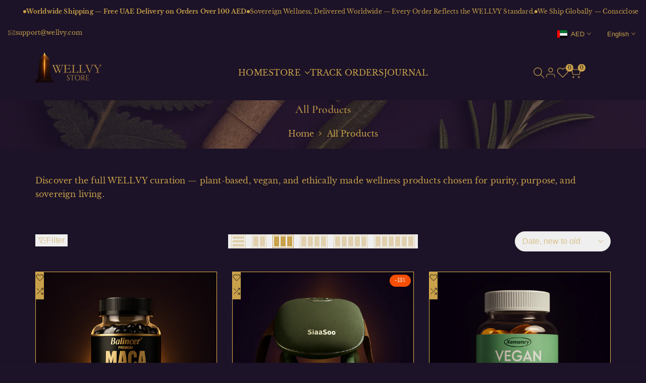

--- FILE ---
content_type: text/html; charset=utf-8
request_url: https://www.wellvy.com/collections/all-products
body_size: 84857
content:
<!doctype html><html class="no-js hdt-pr-img__effect-opacity hdt-badge__shape-circle dir--ltr  hdt-pr-uppercase_title" lang="en" dir="ltr">
  <head><meta charset="utf-8">
    <meta http-equiv="X-UA-Compatible" content="IE=edge">
    <meta name="viewport" content="width=device-width,initial-scale=1">
    <meta name="theme-color" content="">
    <link rel="canonical" href="https://www.wellvy.com/collections/all-products"><link rel="icon" type="image/png" href="//www.wellvy.com/cdn/shop/files/ChatGPT_Image_Nov_16_2025_06_27_43_AM.png?crop=center&height=32&v=1763260145&width=32">
      <link rel="apple-touch-icon" href="//www.wellvy.com/cdn/shop/files/ChatGPT_Image_Nov_16_2025_06_27_43_AM.png?crop=center&height=48&v=1763260145&width=48"><link rel="preconnect" href="https://fonts.shopifycdn.com" crossorigin><title>
      All WELLVY Products | Vegan &amp; Conscious Wellness Store
 &ndash; wellvy store</title><meta name="description" content="Explore all WELLVY essentials — curated vegan, cruelty-free, and plant-based products for vitality, beauty, and conscious wellbeing.">
<!-- /snippets/social-meta-tags.liquid -->
<meta property="og:site_name" content="wellvy store">
<meta property="og:url" content="https://www.wellvy.com/collections/all-products">
<meta property="og:title" content="All WELLVY Products | Vegan &amp; Conscious Wellness Store">
<meta property="og:type" content="website">
<meta property="og:description" content="Explore all WELLVY essentials — curated vegan, cruelty-free, and plant-based products for vitality, beauty, and conscious wellbeing."><meta property="og:image" content="http://www.wellvy.com/cdn/shop/files/ChatGPT_Image_Nov_23_2025_02_55_00_AM.png?v=1763852117">
  <meta property="og:image:secure_url" content="https://www.wellvy.com/cdn/shop/files/ChatGPT_Image_Nov_23_2025_02_55_00_AM.png?v=1763852117">
  <meta property="og:image:width" content="1536">
  <meta property="og:image:height" content="1024"><meta name="x:site" content="@wellvy_store"><meta name="x:card" content="summary_large_image">
<meta name="x:title" content="All WELLVY Products | Vegan &amp; Conscious Wellness Store">
<meta name="x:description" content="Explore all WELLVY essentials — curated vegan, cruelty-free, and plant-based products for vitality, beauty, and conscious wellbeing.">
<style data-shopify>@font-face {
  font-family: Cormorant;
  font-weight: 300;
  font-style: normal;
  font-display: swap;
  src: url("//www.wellvy.com/cdn/fonts/cormorant/cormorant_n3.0b17a542c8aa1ebff75081c7c3a854475090bf40.woff2") format("woff2"),
       url("//www.wellvy.com/cdn/fonts/cormorant/cormorant_n3.c357ee519b5baa7a2389366dbc1017e7bfccb716.woff") format("woff");
}

@font-face {
  font-family: Cormorant;
  font-weight: 300;
  font-style: italic;
  font-display: swap;
  src: url("//www.wellvy.com/cdn/fonts/cormorant/cormorant_i3.daccd1544064a8f91b945b46407eb35b026a568b.woff2") format("woff2"),
       url("//www.wellvy.com/cdn/fonts/cormorant/cormorant_i3.8b483976a1a48ce4720cab824f30f7347747ed2c.woff") format("woff");
}

@font-face {
  font-family: Cormorant;
  font-weight: 400;
  font-style: normal;
  font-display: swap;
  src: url("//www.wellvy.com/cdn/fonts/cormorant/cormorant_n4.bd66e8e0031690b46374315bd1c15a17a8dcd450.woff2") format("woff2"),
       url("//www.wellvy.com/cdn/fonts/cormorant/cormorant_n4.e5604516683cb4cc166c001f2ff5f387255e3b45.woff") format("woff");
}

@font-face {
  font-family: Cormorant;
  font-weight: 400;
  font-style: italic;
  font-display: swap;
  src: url("//www.wellvy.com/cdn/fonts/cormorant/cormorant_i4.0b95f138bb9694e184a2ebaf079dd59cf448e2d3.woff2") format("woff2"),
       url("//www.wellvy.com/cdn/fonts/cormorant/cormorant_i4.75684eb0a368d69688996f5f8e72c62747e6c249.woff") format("woff");
}

@font-face {
  font-family: Cormorant;
  font-weight: 500;
  font-style: normal;
  font-display: swap;
  src: url("//www.wellvy.com/cdn/fonts/cormorant/cormorant_n5.897f6a30ce53863d490505c0132c13f3a2107ba7.woff2") format("woff2"),
       url("//www.wellvy.com/cdn/fonts/cormorant/cormorant_n5.2886c5c58d0eba0663ec9f724d5eb310c99287bf.woff") format("woff");
}

@font-face {
  font-family: Cormorant;
  font-weight: 500;
  font-style: italic;
  font-display: swap;
  src: url("//www.wellvy.com/cdn/fonts/cormorant/cormorant_i5.5f44803b5f0edb410d154f596e709a324a72bde3.woff2") format("woff2"),
       url("//www.wellvy.com/cdn/fonts/cormorant/cormorant_i5.a529d8c487f1e4d284473cc4a5502e52c8de247f.woff") format("woff");
}

@font-face {
  font-family: Cormorant;
  font-weight: 600;
  font-style: normal;
  font-display: swap;
  src: url("//www.wellvy.com/cdn/fonts/cormorant/cormorant_n6.3930e9d27a43e1a6bc5a2b0efe8fe595cfa3bda5.woff2") format("woff2"),
       url("//www.wellvy.com/cdn/fonts/cormorant/cormorant_n6.f8314ab02a47b4a38ed5c78b31e8d1963c1cbe87.woff") format("woff");
}

@font-face {
  font-family: Cormorant;
  font-weight: 600;
  font-style: italic;
  font-display: swap;
  src: url("//www.wellvy.com/cdn/fonts/cormorant/cormorant_i6.d9cec4523bc4837b1c96b94ecf1a29351fbd8199.woff2") format("woff2"),
       url("//www.wellvy.com/cdn/fonts/cormorant/cormorant_i6.d18564a4f17d4e508a5eefe333645fbb7817d176.woff") format("woff");
}

@font-face {
  font-family: Cormorant;
  font-weight: 700;
  font-style: normal;
  font-display: swap;
  src: url("//www.wellvy.com/cdn/fonts/cormorant/cormorant_n7.c51184f59f7d2caf4999bcef8df2fc4fc4444aec.woff2") format("woff2"),
       url("//www.wellvy.com/cdn/fonts/cormorant/cormorant_n7.c9ca63ec9e4d37ba28b9518c6b06672c0f43cd49.woff") format("woff");
}

@font-face {
  font-family: Cormorant;
  font-weight: 700;
  font-style: italic;
  font-display: swap;
  src: url("//www.wellvy.com/cdn/fonts/cormorant/cormorant_i7.fa6e55789218717259c80e332e32b03d0c0e36e1.woff2") format("woff2"),
       url("//www.wellvy.com/cdn/fonts/cormorant/cormorant_i7.b5766b6262212587af58cec3328f4ffbc7c29531.woff") format("woff");
}

@font-face {
  font-family: "EB Garamond";
  font-weight: 400;
  font-style: normal;
  font-display: swap;
  src: url("//www.wellvy.com/cdn/fonts/ebgaramond/ebgaramond_n4.f03b4ad40330b0ec2af5bb96f169ce0df8a12bc0.woff2") format("woff2"),
       url("//www.wellvy.com/cdn/fonts/ebgaramond/ebgaramond_n4.73939a8b7fe7c6b6b560b459d64db062f2ba1a29.woff") format("woff");
}

@font-face {
  font-family: "EB Garamond";
  font-weight: 400;
  font-style: italic;
  font-display: swap;
  src: url("//www.wellvy.com/cdn/fonts/ebgaramond/ebgaramond_i4.8a8d350a4bec29823a3db2f6d6a96a056d2e3223.woff2") format("woff2"),
       url("//www.wellvy.com/cdn/fonts/ebgaramond/ebgaramond_i4.ac4f3f00b446eda80de7b499ddd9e019a66ddfe2.woff") format("woff");
}

@font-face {
  font-family: "EB Garamond";
  font-weight: 500;
  font-style: normal;
  font-display: swap;
  src: url("//www.wellvy.com/cdn/fonts/ebgaramond/ebgaramond_n5.3e25a5488beb55ca397c46b6a35ec00e32bd7588.woff2") format("woff2"),
       url("//www.wellvy.com/cdn/fonts/ebgaramond/ebgaramond_n5.abced48e0ce998fe3fda80b5d5329505f19714c6.woff") format("woff");
}

@font-face {
  font-family: "EB Garamond";
  font-weight: 500;
  font-style: italic;
  font-display: swap;
  src: url("//www.wellvy.com/cdn/fonts/ebgaramond/ebgaramond_i5.c99dbefead6601bbb97c5ad07af7a5ef2bbcffcc.woff2") format("woff2"),
       url("//www.wellvy.com/cdn/fonts/ebgaramond/ebgaramond_i5.6c28a662f37beb95ac86ad431ce017603eb19a3a.woff") format("woff");
}

@font-face {
  font-family: "EB Garamond";
  font-weight: 600;
  font-style: normal;
  font-display: swap;
  src: url("//www.wellvy.com/cdn/fonts/ebgaramond/ebgaramond_n6.9fbba68e5aeeda69cf315a9bd4516ff6325d7e2d.woff2") format("woff2"),
       url("//www.wellvy.com/cdn/fonts/ebgaramond/ebgaramond_n6.f6cdb210b4d532f781a8385fdcef2e74c795072f.woff") format("woff");
}

@font-face {
  font-family: "EB Garamond";
  font-weight: 600;
  font-style: italic;
  font-display: swap;
  src: url("//www.wellvy.com/cdn/fonts/ebgaramond/ebgaramond_i6.27c8db0faeb72f21ee8374eca2e36f39d29aeb62.woff2") format("woff2"),
       url("//www.wellvy.com/cdn/fonts/ebgaramond/ebgaramond_i6.cf00b66af0e68d9f084cefafdffdbdf60c2b776b.woff") format("woff");
}

@font-face {
  font-family: "EB Garamond";
  font-weight: 700;
  font-style: normal;
  font-display: swap;
  src: url("//www.wellvy.com/cdn/fonts/ebgaramond/ebgaramond_n7.d08d282a03b4a9cde493a0a5c170eb41fd0a48a6.woff2") format("woff2"),
       url("//www.wellvy.com/cdn/fonts/ebgaramond/ebgaramond_n7.7c8306185882f01a9ed6edf77ce46bbf9dd53b41.woff") format("woff");
}

@font-face {
  font-family: "EB Garamond";
  font-weight: 700;
  font-style: italic;
  font-display: swap;
  src: url("//www.wellvy.com/cdn/fonts/ebgaramond/ebgaramond_i7.a554120900e2a1ba4ba64bd80ad36a8fd44041f5.woff2") format("woff2"),
       url("//www.wellvy.com/cdn/fonts/ebgaramond/ebgaramond_i7.7101ca1f5cf9647cc8a47fe8b7268d197f62e702.woff") format("woff");
}

@font-face {
  font-family: "EB Garamond";
  font-weight: 800;
  font-style: normal;
  font-display: swap;
  src: url("//www.wellvy.com/cdn/fonts/ebgaramond/ebgaramond_n8.5ffe99acaefd060c0967e2c420850abf50f963c0.woff2") format("woff2"),
       url("//www.wellvy.com/cdn/fonts/ebgaramond/ebgaramond_n8.21be4316bc272e8535fd058c7b38d558a5f48014.woff") format("woff");
}

@font-face {
  font-family: "EB Garamond";
  font-weight: 800;
  font-style: italic;
  font-display: swap;
  src: url("//www.wellvy.com/cdn/fonts/ebgaramond/ebgaramond_i8.9a7a8c2dfa7b83ec981c7056068e2028f5aff011.woff2") format("woff2"),
       url("//www.wellvy.com/cdn/fonts/ebgaramond/ebgaramond_i8.2abaa56f1d46063a0fbe81f1fcdf29276b6b15dd.woff") format("woff");
}

@font-face {
  font-family: "Libre Baskerville";
  font-weight: 400;
  font-style: normal;
  font-display: swap;
  src: url("//www.wellvy.com/cdn/fonts/libre_baskerville/librebaskerville_n4.2ec9ee517e3ce28d5f1e6c6e75efd8a97e59c189.woff2") format("woff2"),
       url("//www.wellvy.com/cdn/fonts/libre_baskerville/librebaskerville_n4.323789551b85098885c8eccedfb1bd8f25f56007.woff") format("woff");
}

@font-face {
  font-family: "Libre Baskerville";
  font-weight: 400;
  font-style: italic;
  font-display: swap;
  src: url("//www.wellvy.com/cdn/fonts/libre_baskerville/librebaskerville_i4.9b1c62038123f2ff89e0d72891fc2421add48a40.woff2") format("woff2"),
       url("//www.wellvy.com/cdn/fonts/libre_baskerville/librebaskerville_i4.d5032f0d77e668619cab9a3b6ff7c45700fd5f7c.woff") format("woff");
}

@font-face {
  font-family: "Libre Baskerville";
  font-weight: 700;
  font-style: normal;
  font-display: swap;
  src: url("//www.wellvy.com/cdn/fonts/libre_baskerville/librebaskerville_n7.eb83ab550f8363268d3cb412ad3d4776b2bc22b9.woff2") format("woff2"),
       url("//www.wellvy.com/cdn/fonts/libre_baskerville/librebaskerville_n7.5bb0de4f2b64b2f68c7e0de8d18bc3455494f553.woff") format("woff");
}

:root {
    --aspect-ratiocus1: 0.716;
    --scrollbar-w: 0px;
    /* Spacing */
    --spacing-0-2: 0.2rem; /* 2px */
    --spacing-0-4: 0.4rem; /* 4px */
    --spacing-0-6: 0.6rem; /* 6px */
    --spacing-0-8: 0.8rem; /* 8px */
    --spacing-1: 1rem; /* 10px */
    --spacing-1-2: 1.2rem; /* 12px */
    --spacing-1-4: 1.4rem; /* 14px */
    --spacing-1-6: 1.6rem; /* 16px */
    --spacing-1-8: 1.8rem; /* 18px */
    --spacing-2: 2rem; /* 20px */
    --spacing-2-2: 2.2rem; /* 22px */
    --spacing-2-4: 2.4rem; /* 24px */
    --spacing-2-6: 2.6rem; /* 26px */
    --spacing-2-8: 2.8rem; /* 28px */
    --spacing-3: 3rem; /* 30px */
    --spacing-3-2: 3.2rem; /* 32px */
    --spacing-3-4: 3.4rem; /* 34px */
    --spacing-3-6: 3.6rem; /* 36px */
    --spacing-3-8: 3.8rem; /* 38px */
    --spacing-4: 4rem; /* 40px */
    --spacing-4-2: 4.2rem; /* 42px */
    --spacing-4-4: 4.4rem; /* 44px */
    --spacing-4-8: 4.8rem; /* 48px */
    --spacing-5: 5rem; /* 50px */
    --spacing-5-6: 5.6rem; /* 56px */
    --spacing-6: 6rem; /* 60px */
    --spacing-6-4: 6.4rem; /* 64px */
    --spacing-7: 7rem; /* 70px */
    --spacing-7-2: 7.2rem; /* 72px */
    --spacing-8: 8rem; /* 80px */
    --spacing-9: 9rem; /* 90px */
    --spacing-10: 10rem; /* 100px */

    /* Colors */
    --color-base-background: 28 19 40;
    --color-base-text: 201 161 74;
    --color-focus: 248 168 2;
    --payment-terms-background-color: rgb(28 19 40);

    --color-foreground: 201 161 74;
    --color-foreground2: 179 126 63;    
    --color-background2: 45 27 63;
    --color-accent: 224 178 82;
    --color-secondary: 114 89 34;
    --color-tertiary: 15 12 5;

    --hdt-btn-color: 26 20 24;
    --hdt-btn-bg: 201 161 74;
    --hdt-btn-border-color: 248 168 2;
    --hdt-btn-hover-color: 26 20 24;
    --hdt-btn-hover-bg:209 175 101;
    --hdt-btn-hover-border-color:253 181 32;

    --hdt-btn-secondary-color: 46 36 14;
    --hdt-btn-secondary-bg: 114 89 34;

    --hdt-btn-tertiary-color: 6 5 2;
    --hdt-btn-tertiary-bg: 15 12 5;

    --hdt-btn-outline-color: 245 217 118;
    --hdt-btn-outline-border-color: 245 217 118;

    --hdt-link-color: 245 217 118;
    --hdt-link-hover-color: 224 178 82;

    --color-line-border: 224 178 82;
    --color-overlay: 45 27 63;
    --payment-terms-background-color: rgb(28 19 40);
    /* Product colors */
    --color-pr-price: 252 232 176;
    --color-pr-sale-price: 224 178 82;
    --color-pr-text: 245 217 118;
    --color-pr-rating: ;
    /* Input colors */
    --color-input-primary: 224 178 82;
    --color-input-secondary: 201 161 74;

    /* Product badge colors */
    --color-on-sale-badge-background: 248 168 2;
    --color-on-sale-badge-text: 255 255 255;
    --color-new-badge-background: 224 178 82;
    --color-new-badge-text: 255 255 255;
    --color-sold-out-badge-background: 153 153 153;
    --color-sold-out-badge-text: 255 255 255;
    --color-pre-order-badge-background: 7 116 215;
    --color-pre-order-badge-text: 255 255 255;
    --color-custom-badge-background: 0 165 0;
    --color-custom-badge-text: 255 255 255;

    /* Notices colors */
    --color-tooltip-background: 248 168 2;
    --color-tooltip-text: 255 255 255;
    --color-success-background: 232 240 233;
    --color-success-text: 66 132 69;
    --color-warning-background: 251 246 234;
    --color-warning-text: 224 178 82;
    --color-error-background: 253 224 228;
    --color-error-text: 235 0 27;--f_family_1: Cormorant, serif;
    --f_family_2: "EB Garamond", serif;
    --f_family_3: "Libre Baskerville", serif;--f_family_4: ;
    --f_family_5: ;
    
    /* --bs-font-sans-serif: var(--f_family); */

    --font-body-family: var(--f_family_3);
    --font-body-weight: 400;
    --font-body-weight-bold: 700;

    --font-heading-family: var(--f_family_1);
    --font-sheading-family: var(--f_family_3);
    --font-heading-weight: 600;

    --font-body-line-height: 1.7;
    --font-body-spacing: 0.01em;
    --font-heading-scale: 1.08;
    --font-heading-line-height: 1.5;
    --font-heading-spacing: 0.03em;
    --button-line-height: 1.2;

    --h0-size: calc(6.4rem * var(--font-heading-scale));
    --h1-size: calc(5.4rem * var(--font-heading-scale));
    --h2-size: calc(4.2rem * var(--font-heading-scale));
    --h3-size: calc(3.4rem * var(--font-heading-scale));
    --h4-size: calc(2.8rem * var(--font-heading-scale));
    --h5-size: calc(2.4rem * var(--font-heading-scale));
    --h6-size: calc(1.6rem * var(--font-heading-scale));

    --h0-size-mb: calc(3.2rem * var(--font-heading-scale));
    --h1-size-mb: calc(2.8rem * var(--font-heading-scale));
    --h2-size-mb: calc(2.5rem * var(--font-heading-scale));
    --h3-size-mb: calc(2.4rem * var(--font-heading-scale));
    --h4-size-mb: calc(2.2rem * var(--font-heading-scale));
    --h5-size-mb: calc(1.8rem * var(--font-heading-scale));
    --h6-size-mb: calc(1.4rem * var(--font-heading-scale));

    /* Font sizes */
    --text-xs: 1.1rem;
    --text-sm: 1.3rem;
    --text-base: 1.5rem;
    --text-lg: 1.7rem;
    --text-xl: 1.9rem;
    --text-2xl: 2.1rem;
    --text-4xl: 2.3rem;
    --text-6xl: 2.5rem;
    --text-8xl: 2.7rem;
    --text-10xl: 2.9rem;
    --text-12xl: 3.1rem;
    /* Font Weight */
    --font-light: 300;
    --font-normal: 400;
    --font-medium: 500;
    --font-semibold: 600;
    --font-bold: 700;
    --font-extrabold: 800;
    --font-black: 900;
    --spacing-x: 15px;
    --spacing-y: 15px;

    --container-max-width: 117rem;
    --container-max-width-padding-lg: 127rem;
    --container-max-width-padding-md: 123rem;
    --container-width-margin: 0rem;
    --spacing-sections-desktop: 0px;
    --spacing-sections-mobile: 0px;

    /* Border Radius */
    --radius-2xs: 0.0rem;
    --radius-xs: 0.0rem;
    --radius-sm: 0.0rem;
    --radius: 0.0rem;
    --radius-lg: 0.0rem;
    --radius-full: 9999px;
    --radius-button: 3.0rem;
    --radius-input: 3.0rem;
    --radius-product-card: 0.0rem;
    --radius-product-media: 0.0rem;
    --radius-collection-card: 0.0rem;
    --radius-blog-card: 0.0rem;

    --padding-block-input: var(--spacing-0-6);
    --padding-inline-input: var(--spacing-1);
    --height-input: var(--spacing-4-2);
    --thickness-btn: 0.2rem;

    --cursor-zoom-in-icon: url(//www.wellvy.com/cdn/shop/t/229/assets/cursor-zoom-in.svg?v=88807523373575012131761955716);
    --cursor-close-svg-url: url(//www.wellvy.com/cdn/shop/t/229/assets/cursor-close.svg?v=32251313898602219511761955716);

    /* RTL support */
      --value-logical-flip: 1;
      --value-origin-start: left;
      --value-origin-end: right;}

  /* Color schemes */
  [color-scheme="scheme-1"] {
      --color-background: 28 19 40;
      ;
      --color-background2: 45 27 63;

      --color-foreground: 201 161 74;
      --color-foreground2: 179 126 63;
      --color-accent: 224 178 82;
      --color-secondary: 114 89 34;
      --color-tertiary: 15 12 5;

      --hdt-btn-color: 26 20 24;
      --hdt-btn-bg: 201 161 74;
      --hdt-btn-border-color: 248 168 2;
      --hdt-btn-hover-color: 26 20 24;
      --hdt-btn-hover-bg:209 175 101;
      --hdt-btn-hover-border-color:253 181 32;

      --hdt-btn-secondary-color: 46 36 14;
      --hdt-btn-secondary-bg: 114 89 34;

      --hdt-btn-tertiary-color: 6 5 2;
      --hdt-btn-tertiary-bg: 15 12 5;

      --hdt-btn-outline-color: 245 217 118;
      --hdt-btn-outline-border-color: 245 217 118;

      --hdt-link-color: 245 217 118;
      --hdt-link-hover-color: 224 178 82;

      --color-line-border: 224 178 82;
      --color-overlay: 45 27 63;
      --payment-terms-background-color: rgb(28 19 40);
      /* Product colors */
      --color-pr-price: 252 232 176;
      --color-pr-sale-price: 224 178 82;
      --color-pr-text: 245 217 118;
      --color-pr-rating: ;
      /* Input colors */
      --color-input-primary: 224 178 82;
      --color-input-secondary: 201 161 74;
    }
  [color-scheme="scheme-77e4ef58-56a9-4631-876a-12098ba7d57d"] {
      --color-background: 34 34 34;
      ;
      --color-background2: 255 255 255;

      --color-foreground: 224 178 82;
      --color-foreground2: 135 135 135;
      --color-accent: 224 178 82;
      --color-secondary: 151 111 27;
      --color-tertiary: 43 32 8;

      --hdt-btn-color: 34 34 34;
      --hdt-btn-bg: 255 255 255;
      --hdt-btn-border-color: 255 255 255;
      --hdt-btn-hover-color: 34 34 34;
      --hdt-btn-hover-bg:255 255 255;
      --hdt-btn-hover-border-color:255 255 255;

      --hdt-btn-secondary-color: 60 44 11;
      --hdt-btn-secondary-bg: 151 111 27;

      --hdt-btn-tertiary-color: 17 13 3;
      --hdt-btn-tertiary-bg: 43 32 8;

      --hdt-btn-outline-color: 255 255 255;
      --hdt-btn-outline-border-color: 255 255 255;

      --hdt-link-color: 255 255 255;
      --hdt-link-hover-color: 224 178 82;

      --color-line-border: 68 68 68;
      --color-overlay: 0 0 0;
      --payment-terms-background-color: rgb(34 34 34);
      /* Product colors */
      --color-pr-price: 153 153 153;
      --color-pr-sale-price: 235 0 27;
      --color-pr-text: 255 255 255;
      --color-pr-rating: ;
      /* Input colors */
      --color-input-primary: 255 255 255;
      --color-input-secondary: 104 104 104;
    }
  [color-scheme="scheme-e0b73555-c767-4eda-aa6d-4e44e10aefce"] {
      --color-background: 255 255 255;
      ;
      --color-background2: 245 245 245;

      --color-foreground: 34 34 34;
      --color-foreground2: 135 135 135;
      --color-accent: 34 34 34;
      --color-secondary: 98 98 98;
      --color-tertiary: 162 162 162;

      --hdt-btn-color: 255 255 255;
      --hdt-btn-bg: 86 207 225;
      --hdt-btn-border-color: 86 207 225;
      --hdt-btn-hover-color: 255 255 255;
      --hdt-btn-hover-bg:116 216 230;
      --hdt-btn-hover-border-color:116 216 230;

      --hdt-btn-secondary-color: 224 224 224;
      --hdt-btn-secondary-bg: 98 98 98;

      --hdt-btn-tertiary-color: 236 236 236;
      --hdt-btn-tertiary-bg: 162 162 162;

      --hdt-btn-outline-color: 34 34 34;
      --hdt-btn-outline-border-color: 34 34 34;

      --hdt-link-color: 34 34 34;
      --hdt-link-hover-color: 34 34 34;

      --color-line-border: 238 238 238;
      --color-overlay: 0 0 0;
      --payment-terms-background-color: rgb(255 255 255);
      /* Product colors */
      --color-pr-price: 134 134 134;
      --color-pr-sale-price: 235 0 27;
      --color-pr-text: 0 0 0;
      --color-pr-rating: ;
      /* Input colors */
      --color-input-primary: 255 255 255;
      --color-input-secondary: 104 104 104;
    }
  [color-scheme="scheme-23cf8966-8e57-4acd-9bb3-bb85f222fbb9"] {
      --color-background: 255 255 255;
      ;
      --color-background2: 242 242 242;

      --color-foreground: 34 34 34;
      --color-foreground2: 135 135 135;
      --color-accent: 86 207 225;
      --color-secondary: 98 98 98;
      --color-tertiary: 162 162 162;

      --hdt-btn-color: 34 34 34;
      --hdt-btn-bg: 255 255 255;
      --hdt-btn-border-color: 153 153 153;
      --hdt-btn-hover-color: 34 34 34;
      --hdt-btn-hover-bg:255 255 255;
      --hdt-btn-hover-border-color:171 171 171;

      --hdt-btn-secondary-color: 224 224 224;
      --hdt-btn-secondary-bg: 98 98 98;

      --hdt-btn-tertiary-color: 236 236 236;
      --hdt-btn-tertiary-bg: 162 162 162;

      --hdt-btn-outline-color: 34 34 34;
      --hdt-btn-outline-border-color: 34 34 34;

      --hdt-link-color: 34 34 34;
      --hdt-link-hover-color: 86 207 225;

      --color-line-border: 221 221 221;
      --color-overlay: 0 0 0;
      --payment-terms-background-color: rgb(255 255 255);
      /* Product colors */
      --color-pr-price: 105 105 105;
      --color-pr-sale-price: 236 1 1;
      --color-pr-text: 34 34 34;
      --color-pr-rating: ;
      /* Input colors */
      --color-input-primary: 255 255 255;
      --color-input-secondary: 104 104 104;
    }
  [color-scheme="scheme-fe88a2ec-47a1-478d-8953-54da0178e18c"] {
      --color-background: 56 56 56;
      ;
      --color-background2: 242 242 242;

      --color-foreground: 255 255 255;
      --color-foreground2: 135 135 135;
      --color-accent: 86 207 225;
      --color-secondary: 191 191 191;
      --color-tertiary: 128 128 128;

      --hdt-btn-color: 34 34 34;
      --hdt-btn-bg: 255 255 255;
      --hdt-btn-border-color: 255 255 255;
      --hdt-btn-hover-color: 34 34 34;
      --hdt-btn-hover-bg:255 255 255;
      --hdt-btn-hover-border-color:255 255 255;

      --hdt-btn-secondary-color: 76 76 76;
      --hdt-btn-secondary-bg: 191 191 191;

      --hdt-btn-tertiary-color: 51 51 51;
      --hdt-btn-tertiary-bg: 128 128 128;

      --hdt-btn-outline-color: 56 56 56;
      --hdt-btn-outline-border-color: 56 56 56;

      --hdt-link-color: 56 56 56;
      --hdt-link-hover-color: 86 207 225;

      --color-line-border: 230 230 230;
      --color-overlay: 0 0 0;
      --payment-terms-background-color: rgb(56 56 56);
      /* Product colors */
      --color-pr-price: 105 105 105;
      --color-pr-sale-price: 236 1 1;
      --color-pr-text: 255 255 255;
      --color-pr-rating: ;
      /* Input colors */
      --color-input-primary: 255 255 255;
      --color-input-secondary: 104 104 104;
    }
  [color-scheme="scheme-6707cc8e-6558-49d9-8759-f7d934d9fe4f"] {
      --color-background: 233 30 99;
      ;
      --color-background2: 242 242 242;

      --color-foreground: 255 255 255;
      --color-foreground2: 255 255 255;
      --color-accent: 86 207 225;
      --color-secondary: 191 191 191;
      --color-tertiary: 128 128 128;

      --hdt-btn-color: 34 34 34;
      --hdt-btn-bg: 255 255 255;
      --hdt-btn-border-color: 255 255 255;
      --hdt-btn-hover-color: 34 34 34;
      --hdt-btn-hover-bg:255 255 255;
      --hdt-btn-hover-border-color:255 255 255;

      --hdt-btn-secondary-color: 76 76 76;
      --hdt-btn-secondary-bg: 191 191 191;

      --hdt-btn-tertiary-color: 51 51 51;
      --hdt-btn-tertiary-bg: 128 128 128;

      --hdt-btn-outline-color: 255 255 255;
      --hdt-btn-outline-border-color: 255 255 255;

      --hdt-link-color: 255 255 255;
      --hdt-link-hover-color: 86 207 225;

      --color-line-border: 221 221 221;
      --color-overlay: 0 0 0;
      --payment-terms-background-color: rgb(233 30 99);
      /* Product colors */
      --color-pr-price: 105 105 105;
      --color-pr-sale-price: 236 1 1;
      --color-pr-text: 34 34 34;
      --color-pr-rating: ;
      /* Input colors */
      --color-input-primary: 255 255 255;
      --color-input-secondary: 104 104 104;
    }
  [color-scheme="scheme-c9476b69-abc7-454f-a946-2d5a9f5f3a37"] {
      --color-background: 246 246 248;
      ;
      --color-background2: 242 242 242;

      --color-foreground: 34 34 34;
      --color-foreground2: 135 135 135;
      --color-accent: 86 207 225;
      --color-secondary: 98 98 98;
      --color-tertiary: 162 162 162;

      --hdt-btn-color: 255 255 255;
      --hdt-btn-bg: 34 34 34;
      --hdt-btn-border-color: 34 34 34;
      --hdt-btn-hover-color: 255 255 255;
      --hdt-btn-hover-bg:52 52 52;
      --hdt-btn-hover-border-color:52 52 52;

      --hdt-btn-secondary-color: 224 224 224;
      --hdt-btn-secondary-bg: 98 98 98;

      --hdt-btn-tertiary-color: 236 236 236;
      --hdt-btn-tertiary-bg: 162 162 162;

      --hdt-btn-outline-color: 34 34 34;
      --hdt-btn-outline-border-color: 34 34 34;

      --hdt-link-color: 34 34 34;
      --hdt-link-hover-color: 86 207 225;

      --color-line-border: 230 230 230;
      --color-overlay: 0 0 0;
      --payment-terms-background-color: rgb(246 246 248);
      /* Product colors */
      --color-pr-price: 105 105 105;
      --color-pr-sale-price: 236 1 1;
      --color-pr-text: 34 34 34;
      --color-pr-rating: ;
      /* Input colors */
      --color-input-primary: 255 255 255;
      --color-input-secondary: 104 104 104;
    }
  

  @media screen and (min-width: 768px) {
    :root {
    /* Font sizes */
    --text-xs: 1.4rem;
    --text-sm: 1.5rem;
    --text-base: 1.6rem;
    --text-lg: 1.8rem;
    --text-xl: 2.0rem;
    --text-2xl: 2.2rem;
    --text-4xl: 2.4rem;
    --text-6xl: 2.6rem;
    --text-8xl: 2.8rem;
    --text-10xl: 3.0rem;
    --text-12xl: 3.2rem;
    --spacing-x: 19.98px;
    --spacing-y: 19.98px;
    }
  }
  @media screen and (min-width: 1150px) {
    :root {
    --spacing-x: 30px;
    --spacing-y: 30px;
    }
  }
  .hdt-btn--size-custom.hdt-btn--size-custom-1 {
    --hdt-btn-padding-x: 15px; --button-line-height: 25px; font-size: 14px;--minw-button: 160px; --minwdt-button: 160px;
  }
  body {
    ;}
  .hdt-card-product__title,.hdt-mini-cart__title,.hdt-page-cart__title {
    font-family: ;
  }
  .hdt-reveal-in-view :where([hdt-reveal=fade-in] .hdt-ratio[style*=--aspect-ratioapt] img,
  [hdt-reveal=slide-in]):not([animationend]) .hdt-ratio[style*=--aspect-ratioapt] img,
  .hdt-media-overlap-content>:is(img,video,iframe,svg,hdt-video-player),
  .hdt-media-overlap-content>:is(picture,.hdt-media-wrapper) :is(img,video,iframe,svg),
  .js hdt-reval-items[reveal-on-scroll=true] :where(.hdt-card-product,.hdt-reval-item) img {
    content-visibility: auto;
  }
</style>

<link href="//www.wellvy.com/cdn/shop/t/229/assets/base.css?v=128366283854159491411764907212" rel="stylesheet" type="text/css" media="all" />
<link href="//www.wellvy.com/cdn/shop/t/229/assets/theme.css?v=98612420046890415151765067718" rel="stylesheet" type="text/css" media="all" />
<link href="//www.wellvy.com/cdn/shop/t/229/assets/product-card.css?v=157328887683004585351761955717" rel="stylesheet" type="text/css" media="all" />
<link href="//www.wellvy.com/cdn/shop/t/229/assets/collection-products.css?v=19235496549789910451761955716" rel="stylesheet" type="text/css" media="all" />



<script async crossorigin fetchpriority="high" src="/cdn/shopifycloud/importmap-polyfill/es-modules-shim.2.4.0.js"></script>
<script>
  window.themeHDN = {
    settings: {
      shopCurency: "AED",
      currencyFormat: "Dhs. {{amount}}",
      moneyFormat: "Dhs. {{amount}}",
      moneyWithCurrencyFormat: "Dhs. {{amount}} AED",
      pageType: `collection`,
      actionAfterATC: `open_cart_drawer`,
      currencyCodeEnabled: false,
      autoCurrencies: true,
      currencyRound: true,
      revealInView: true
      , shopTimezone: "+0400"}
  };
  document.documentElement.className = document.documentElement.className.replace('no-js', 'js');</script><script type="importmap">
  {
    "imports": {
      "@theme/libs": "//www.wellvy.com/cdn/shop/t/229/assets/libs.min.js?v=132246485459096699051761955717",
      "@theme/events": "//www.wellvy.com/cdn/shop/t/229/assets/events.js?v=34198938276775824981761955716",
      "@theme/utilities": "//www.wellvy.com/cdn/shop/t/229/assets/utilities.js?v=42434528515917672131761955717",
      "@theme/global": "//www.wellvy.com/cdn/shop/t/229/assets/global.min.js?v=32699011812958785401761955716",
      "@theme/floating": "//www.wellvy.com/cdn/shop/t/229/assets/floating.min.js?v=177090544823015658871761955716",
      "@theme/zoom-psw": "//www.wellvy.com/cdn/shop/t/229/assets/zoom-psw.min.js?v=9794405384828439741761955717",
      "@theme/psw": "//www.wellvy.com/cdn/shop/t/229/assets/es-psw.min.js?v=56831319481966336101761955716",
      "@theme/dayjs": "//www.wellvy.com/cdn/shop/t/229/assets/day.min.js?v=105690777647603308301761955716"
    }
  }
</script>
<link rel="modulepreload" href="//www.wellvy.com/cdn/shop/t/229/assets/libs.min.js?v=132246485459096699051761955717">
<link rel="modulepreload" href="//www.wellvy.com/cdn/shop/t/229/assets/global.min.js?v=32699011812958785401761955716">
<script type="module" src="//www.wellvy.com/cdn/shop/t/229/assets/libs.min.js?v=132246485459096699051761955717" fetchpriority="high"></script>
<link rel="modulepreload" href="//www.wellvy.com/cdn/shop/t/229/assets/events.js?v=34198938276775824981761955716">
<link rel="modulepreload" href="//www.wellvy.com/cdn/shop/t/229/assets/utilities.js?v=42434528515917672131761955717">
<link rel="modulepreload" href="//www.wellvy.com/cdn/shop/t/229/assets/floating.min.js?v=177090544823015658871761955716">
<link rel="modulepreload" href="//www.wellvy.com/cdn/shop/t/229/assets/zoom-psw.min.js?v=9794405384828439741761955717">
<link rel="modulepreload" href="//www.wellvy.com/cdn/shop/t/229/assets/es-psw.min.js?v=56831319481966336101761955716"><script>window.performance && window.performance.mark && window.performance.mark('shopify.content_for_header.start');</script><meta name="google-site-verification" content="I0h2LPjWdVd0ztJvzBpyh2TUJLsrkBU4L6OWOT6URwY">
<meta id="shopify-digital-wallet" name="shopify-digital-wallet" content="/9038364736/digital_wallets/dialog">
<meta name="shopify-checkout-api-token" content="895805695d28ee7d21f2799222d9e63b">
<meta id="in-context-paypal-metadata" data-shop-id="9038364736" data-venmo-supported="false" data-environment="production" data-locale="en_US" data-paypal-v4="true" data-currency="AED">
<link rel="alternate" type="application/atom+xml" title="Feed" href="/collections/all-products.atom" />
<link rel="next" href="/collections/all-products?page=2">
<link rel="alternate" hreflang="x-default" href="https://www.wellvy.com/collections/all-products">
<link rel="alternate" hreflang="en" href="https://www.wellvy.com/collections/all-products">
<link rel="alternate" hreflang="ar" href="https://www.wellvy.com/ar/collections/all-products">
<link rel="alternate" hreflang="en-GB" href="https://www.wellvy.com/en-gb/collections/all-products">
<link rel="alternate" hreflang="ar-GB" href="https://www.wellvy.com/ar-gb/collections/all-products">
<link rel="alternate" hreflang="en-SA" href="https://www.wellvy.com/en-sa/collections/all-products">
<link rel="alternate" hreflang="ar-SA" href="https://www.wellvy.com/ar-sa/collections/all-products">
<link rel="alternate" hreflang="en-OM" href="https://www.wellvy.com/en-sa/collections/all-products">
<link rel="alternate" hreflang="ar-OM" href="https://www.wellvy.com/ar-sa/collections/all-products">
<link rel="alternate" hreflang="en-KW" href="https://www.wellvy.com/en-sa/collections/all-products">
<link rel="alternate" hreflang="ar-KW" href="https://www.wellvy.com/ar-sa/collections/all-products">
<link rel="alternate" hreflang="en-BH" href="https://www.wellvy.com/en-sa/collections/all-products">
<link rel="alternate" hreflang="ar-BH" href="https://www.wellvy.com/ar-sa/collections/all-products">
<link rel="alternate" hreflang="en-QA" href="https://www.wellvy.com/en-sa/collections/all-products">
<link rel="alternate" hreflang="ar-QA" href="https://www.wellvy.com/ar-sa/collections/all-products">
<link rel="alternate" hreflang="en-CA" href="https://www.wellvy.com/en-ca/collections/all-products">
<link rel="alternate" hreflang="ar-CA" href="https://www.wellvy.com/ar-ca/collections/all-products">
<link rel="alternate" hreflang="en-DE" href="https://www.wellvy.com/en-de/collections/all-products">
<link rel="alternate" hreflang="ar-DE" href="https://www.wellvy.com/ar-de/collections/all-products">
<link rel="alternate" hreflang="en-SK" href="https://www.wellvy.com/en-sk/collections/all-products">
<link rel="alternate" hreflang="ar-SK" href="https://www.wellvy.com/ar-sk/collections/all-products">
<link rel="alternate" type="application/json+oembed" href="https://www.wellvy.com/collections/all-products.oembed">
<script async="async" src="/checkouts/internal/preloads.js?locale=en-US"></script>
<script id="shopify-features" type="application/json">{"accessToken":"895805695d28ee7d21f2799222d9e63b","betas":["rich-media-storefront-analytics"],"domain":"www.wellvy.com","predictiveSearch":true,"shopId":9038364736,"locale":"en"}</script>
<script>var Shopify = Shopify || {};
Shopify.shop = "wellvy.myshopify.com";
Shopify.locale = "en";
Shopify.currency = {"active":"AED","rate":"1.0"};
Shopify.country = "US";
Shopify.theme = {"name":"kalles-v5-2-0-official","id":149535981741,"schema_name":"Kalles","schema_version":"5.2.0","theme_store_id":null,"role":"main"};
Shopify.theme.handle = "null";
Shopify.theme.style = {"id":null,"handle":null};
Shopify.cdnHost = "www.wellvy.com/cdn";
Shopify.routes = Shopify.routes || {};
Shopify.routes.root = "/";</script>
<script type="module">!function(o){(o.Shopify=o.Shopify||{}).modules=!0}(window);</script>
<script>!function(o){function n(){var o=[];function n(){o.push(Array.prototype.slice.apply(arguments))}return n.q=o,n}var t=o.Shopify=o.Shopify||{};t.loadFeatures=n(),t.autoloadFeatures=n()}(window);</script>
<script id="shop-js-analytics" type="application/json">{"pageType":"collection"}</script>
<script defer="defer" async type="module" src="//www.wellvy.com/cdn/shopifycloud/shop-js/modules/v2/client.init-shop-cart-sync_WVOgQShq.en.esm.js"></script>
<script defer="defer" async type="module" src="//www.wellvy.com/cdn/shopifycloud/shop-js/modules/v2/chunk.common_C_13GLB1.esm.js"></script>
<script defer="defer" async type="module" src="//www.wellvy.com/cdn/shopifycloud/shop-js/modules/v2/chunk.modal_CLfMGd0m.esm.js"></script>
<script type="module">
  await import("//www.wellvy.com/cdn/shopifycloud/shop-js/modules/v2/client.init-shop-cart-sync_WVOgQShq.en.esm.js");
await import("//www.wellvy.com/cdn/shopifycloud/shop-js/modules/v2/chunk.common_C_13GLB1.esm.js");
await import("//www.wellvy.com/cdn/shopifycloud/shop-js/modules/v2/chunk.modal_CLfMGd0m.esm.js");

  window.Shopify.SignInWithShop?.initShopCartSync?.({"fedCMEnabled":true,"windoidEnabled":true});

</script>
<script>(function() {
  var isLoaded = false;
  function asyncLoad() {
    if (isLoaded) return;
    isLoaded = true;
    var urls = ["\/\/cdn.shopify.com\/proxy\/38eb825d19ac7cf6170571b45bca7615b2d5c20f92351f7e783865bffc51e44c\/static.cdn.printful.com\/static\/js\/external\/shopify-product-customizer.js?v=0.28\u0026shop=wellvy.myshopify.com\u0026sp-cache-control=cHVibGljLCBtYXgtYWdlPTkwMA","https:\/\/d1bu6z2uxfnay3.cloudfront.net\/storage\/scripts\/wellvy.myshopify.com.20231212231030.scripttag.js?shop=wellvy.myshopify.com","\/\/cdn.shopify.com\/proxy\/319b327833ab31f514c69f94e455c788f7d9979c54e631ab7cc1aacc07cb1ad6\/api.goaffpro.com\/loader.js?shop=wellvy.myshopify.com\u0026sp-cache-control=cHVibGljLCBtYXgtYWdlPTkwMA","https:\/\/cdn-bundler.nice-team.net\/app\/js\/bundler.js?shop=wellvy.myshopify.com","https:\/\/cdn.hextom.com\/js\/ultimatesalesboost.js?shop=wellvy.myshopify.com"];
    for (var i = 0; i < urls.length; i++) {
      var s = document.createElement('script');
      s.type = 'text/javascript';
      s.async = true;
      s.src = urls[i];
      var x = document.getElementsByTagName('script')[0];
      x.parentNode.insertBefore(s, x);
    }
  };
  if(window.attachEvent) {
    window.attachEvent('onload', asyncLoad);
  } else {
    window.addEventListener('load', asyncLoad, false);
  }
})();</script>
<script id="__st">var __st={"a":9038364736,"offset":14400,"reqid":"9a45d6b6-8ac2-431d-8b2f-473242f254e9-1769603873","pageurl":"www.wellvy.com\/collections\/all-products","u":"226483b54d08","p":"collection","rtyp":"collection","rid":81104076864};</script>
<script>window.ShopifyPaypalV4VisibilityTracking = true;</script>
<script id="captcha-bootstrap">!function(){'use strict';const t='contact',e='account',n='new_comment',o=[[t,t],['blogs',n],['comments',n],[t,'customer']],c=[[e,'customer_login'],[e,'guest_login'],[e,'recover_customer_password'],[e,'create_customer']],r=t=>t.map((([t,e])=>`form[action*='/${t}']:not([data-nocaptcha='true']) input[name='form_type'][value='${e}']`)).join(','),a=t=>()=>t?[...document.querySelectorAll(t)].map((t=>t.form)):[];function s(){const t=[...o],e=r(t);return a(e)}const i='password',u='form_key',d=['recaptcha-v3-token','g-recaptcha-response','h-captcha-response',i],f=()=>{try{return window.sessionStorage}catch{return}},m='__shopify_v',_=t=>t.elements[u];function p(t,e,n=!1){try{const o=window.sessionStorage,c=JSON.parse(o.getItem(e)),{data:r}=function(t){const{data:e,action:n}=t;return t[m]||n?{data:e,action:n}:{data:t,action:n}}(c);for(const[e,n]of Object.entries(r))t.elements[e]&&(t.elements[e].value=n);n&&o.removeItem(e)}catch(o){console.error('form repopulation failed',{error:o})}}const l='form_type',E='cptcha';function T(t){t.dataset[E]=!0}const w=window,h=w.document,L='Shopify',v='ce_forms',y='captcha';let A=!1;((t,e)=>{const n=(g='f06e6c50-85a8-45c8-87d0-21a2b65856fe',I='https://cdn.shopify.com/shopifycloud/storefront-forms-hcaptcha/ce_storefront_forms_captcha_hcaptcha.v1.5.2.iife.js',D={infoText:'Protected by hCaptcha',privacyText:'Privacy',termsText:'Terms'},(t,e,n)=>{const o=w[L][v],c=o.bindForm;if(c)return c(t,g,e,D).then(n);var r;o.q.push([[t,g,e,D],n]),r=I,A||(h.body.append(Object.assign(h.createElement('script'),{id:'captcha-provider',async:!0,src:r})),A=!0)});var g,I,D;w[L]=w[L]||{},w[L][v]=w[L][v]||{},w[L][v].q=[],w[L][y]=w[L][y]||{},w[L][y].protect=function(t,e){n(t,void 0,e),T(t)},Object.freeze(w[L][y]),function(t,e,n,w,h,L){const[v,y,A,g]=function(t,e,n){const i=e?o:[],u=t?c:[],d=[...i,...u],f=r(d),m=r(i),_=r(d.filter((([t,e])=>n.includes(e))));return[a(f),a(m),a(_),s()]}(w,h,L),I=t=>{const e=t.target;return e instanceof HTMLFormElement?e:e&&e.form},D=t=>v().includes(t);t.addEventListener('submit',(t=>{const e=I(t);if(!e)return;const n=D(e)&&!e.dataset.hcaptchaBound&&!e.dataset.recaptchaBound,o=_(e),c=g().includes(e)&&(!o||!o.value);(n||c)&&t.preventDefault(),c&&!n&&(function(t){try{if(!f())return;!function(t){const e=f();if(!e)return;const n=_(t);if(!n)return;const o=n.value;o&&e.removeItem(o)}(t);const e=Array.from(Array(32),(()=>Math.random().toString(36)[2])).join('');!function(t,e){_(t)||t.append(Object.assign(document.createElement('input'),{type:'hidden',name:u})),t.elements[u].value=e}(t,e),function(t,e){const n=f();if(!n)return;const o=[...t.querySelectorAll(`input[type='${i}']`)].map((({name:t})=>t)),c=[...d,...o],r={};for(const[a,s]of new FormData(t).entries())c.includes(a)||(r[a]=s);n.setItem(e,JSON.stringify({[m]:1,action:t.action,data:r}))}(t,e)}catch(e){console.error('failed to persist form',e)}}(e),e.submit())}));const S=(t,e)=>{t&&!t.dataset[E]&&(n(t,e.some((e=>e===t))),T(t))};for(const o of['focusin','change'])t.addEventListener(o,(t=>{const e=I(t);D(e)&&S(e,y())}));const B=e.get('form_key'),M=e.get(l),P=B&&M;t.addEventListener('DOMContentLoaded',(()=>{const t=y();if(P)for(const e of t)e.elements[l].value===M&&p(e,B);[...new Set([...A(),...v().filter((t=>'true'===t.dataset.shopifyCaptcha))])].forEach((e=>S(e,t)))}))}(h,new URLSearchParams(w.location.search),n,t,e,['guest_login'])})(!0,!0)}();</script>
<script integrity="sha256-4kQ18oKyAcykRKYeNunJcIwy7WH5gtpwJnB7kiuLZ1E=" data-source-attribution="shopify.loadfeatures" defer="defer" src="//www.wellvy.com/cdn/shopifycloud/storefront/assets/storefront/load_feature-a0a9edcb.js" crossorigin="anonymous"></script>
<script data-source-attribution="shopify.dynamic_checkout.dynamic.init">var Shopify=Shopify||{};Shopify.PaymentButton=Shopify.PaymentButton||{isStorefrontPortableWallets:!0,init:function(){window.Shopify.PaymentButton.init=function(){};var t=document.createElement("script");t.src="https://www.wellvy.com/cdn/shopifycloud/portable-wallets/latest/portable-wallets.en.js",t.type="module",document.head.appendChild(t)}};
</script>
<script data-source-attribution="shopify.dynamic_checkout.buyer_consent">
  function portableWalletsHideBuyerConsent(e){var t=document.getElementById("shopify-buyer-consent"),n=document.getElementById("shopify-subscription-policy-button");t&&n&&(t.classList.add("hidden"),t.setAttribute("aria-hidden","true"),n.removeEventListener("click",e))}function portableWalletsShowBuyerConsent(e){var t=document.getElementById("shopify-buyer-consent"),n=document.getElementById("shopify-subscription-policy-button");t&&n&&(t.classList.remove("hidden"),t.removeAttribute("aria-hidden"),n.addEventListener("click",e))}window.Shopify?.PaymentButton&&(window.Shopify.PaymentButton.hideBuyerConsent=portableWalletsHideBuyerConsent,window.Shopify.PaymentButton.showBuyerConsent=portableWalletsShowBuyerConsent);
</script>
<script data-source-attribution="shopify.dynamic_checkout.cart.bootstrap">document.addEventListener("DOMContentLoaded",(function(){function t(){return document.querySelector("shopify-accelerated-checkout-cart, shopify-accelerated-checkout")}if(t())Shopify.PaymentButton.init();else{new MutationObserver((function(e,n){t()&&(Shopify.PaymentButton.init(),n.disconnect())})).observe(document.body,{childList:!0,subtree:!0})}}));
</script>
<script id='scb4127' type='text/javascript' async='' src='https://www.wellvy.com/cdn/shopifycloud/privacy-banner/storefront-banner.js'></script><link id="shopify-accelerated-checkout-styles" rel="stylesheet" media="screen" href="https://www.wellvy.com/cdn/shopifycloud/portable-wallets/latest/accelerated-checkout-backwards-compat.css" crossorigin="anonymous">
<style id="shopify-accelerated-checkout-cart">
        #shopify-buyer-consent {
  margin-top: 1em;
  display: inline-block;
  width: 100%;
}

#shopify-buyer-consent.hidden {
  display: none;
}

#shopify-subscription-policy-button {
  background: none;
  border: none;
  padding: 0;
  text-decoration: underline;
  font-size: inherit;
  cursor: pointer;
}

#shopify-subscription-policy-button::before {
  box-shadow: none;
}

      </style>

<script>window.performance && window.performance.mark && window.performance.mark('shopify.content_for_header.end');</script>
<!-- BEGIN app block: shopify://apps/seowill-seoant-ai-seo/blocks/seoant-core/8e57283b-dcb0-4f7b-a947-fb5c57a0d59d -->
<!--SEOAnt Core By SEOAnt Teams, v0.1.6 START -->






<!-- BEGIN app snippet: Collection-JSON-LD --><script type="application/ld+json">
    [
        {
            "@context": "https://schema.org",
            "@type": "CollectionPage",
            "name": "All Products",
            "url": "https://www.wellvy.com/collections/all-products",
            "image": "https://www.wellvy.com",
            "description": "Discover the full WELLVY curation — plant-based, vegan, and ethically made wellness products chosen "
        },
        {
            "@context": "https://schema.org",
            "@type": "ItemList",
            "name": "All Products",
            "url": "https://www.wellvy.com/collections/all-products",
            "description": "Discover the full WELLVY curation — plant-based, vegan, and ethically made wellness products chosen ...",
            "itemListElement": [{
                        "@type": "ListItem",
                        "position": 1,
                        "item": {
                            "@type": "Product",
                            "image": "https://www.wellvy.com/cdn/shop/files/ChatGPT_Image_Nov_15_2025_07_53_00_PM.png",
                            "url": "https://www.wellvy.com/products/vitality-complex-maca-ginseng-ashwagandha-blend",
                            "name": "Vitality Complex – Maca, Ginseng & Ashwagandha Blend",
                            "description": "Essence
A sovereign fusion of maca root, ginseng, and ashwagandha — time-honored adaptogens known to...",
                            "mpn": "1005006378927118-60 count-1 bottle",
                            "sku": "1005006378927118-60 count-1 bottle",
                            "brand": {
                                "@type": "Brand",
                                "name": "wellvy store"
                            },
                            "offers": {
                                "@type": "Offer",
                                "url": "https://www.wellvy.com/products/vitality-complex-maca-ginseng-ashwagandha-blend",
                                "priceCurrency": "AED",
                                "priceValidUntil": "2026-01-28",
                                "price": "19.28",
                                "availability": "https://schema.org/InStock"
                            }
                            
                                ,"review": {
                                    "@type": "Review",
                                    "reviewRating": {
                                        "@type": "Rating",
                                        "ratingValue": "5",
                                        "bestRating": "5"
                                    },
                                    "author": {
                                        "@type": "Person",
                                        "name": "wellvy store"
                                    }
                                },
                                "aggregateRating": {
                                    "@type": "AggregateRating",
                                    "ratingValue": "4.5",
                                    "reviewCount": "8",
                                    "description": "Reviews By Smartify Apps"
                                }
                                
                            }
                    },{
                        "@type": "ListItem",
                        "position": 2,
                        "item": {
                            "@type": "Product",
                            "image": "https://www.wellvy.com/cdn/shop/files/Untitled_design_31_1d1d85e0-1ead-49a7-acb4-d0bfe43f0b7e.png",
                            "url": "https://www.wellvy.com/products/electric-neck-shoulder-massager-deep-tissue-kneading-heat-therapy",
                            "name": "Electric Neck & Shoulder Massager – Deep Tissue Kneading & Heat Therapy",
                            "description": "
Product Overview
Designed for individuals who experience tension from long hours of work, stress, o...",
                            "mpn": "CJYD244297901AZ",
                            "sku": "CJYD244297901AZ",
                            "brand": {
                                "@type": "Brand",
                                "name": "wellvy store"
                            },
                            "offers": {
                                "@type": "Offer",
                                "url": "https://www.wellvy.com/products/electric-neck-shoulder-massager-deep-tissue-kneading-heat-therapy",
                                "priceCurrency": "AED",
                                "priceValidUntil": "2026-01-28",
                                "price": "147.78",
                                "availability": "https://schema.org/InStock"
                            }
                            
                                ,"review": {
                                    "@type": "Review",
                                    "reviewRating": {
                                        "@type": "Rating",
                                        "ratingValue": "5",
                                        "bestRating": "5"
                                    },
                                    "author": {
                                        "@type": "Person",
                                        "name": "wellvy store"
                                    }
                                },
                                "aggregateRating": {
                                    "@type": "AggregateRating",
                                    "ratingValue": "5",
                                    "reviewCount": "1",
                                    "description": "Reviews By Smartify Apps"
                                }
                                
                            }
                    },{
                        "@type": "ListItem",
                        "position": 3,
                        "item": {
                            "@type": "Product",
                            "image": "https://www.wellvy.com/cdn/shop/files/ChatGPT_Image_Nov_20_2025_05_55_44_AM.png",
                            "url": "https://www.wellvy.com/products/vegan-omega-3-capsules",
                            "name": "WELLVY Vegan Omega-3 — Plant-Based DHA & EPA for Cognitive, Cardiovascular, and Cellular Integrity",
                            "description": "A refined formulation sourced from pure marine algae.Designed for individuals who choose conscious w...",
                            "mpn": "1005007968781434-60 Capsules",
                            "sku": "1005007968781434-60 Capsules",
                            "brand": {
                                "@type": "Brand",
                                "name": "wellvy store"
                            },
                            "offers": {
                                "@type": "Offer",
                                "url": "https://www.wellvy.com/products/vegan-omega-3-capsules",
                                "priceCurrency": "AED",
                                "priceValidUntil": "2026-01-28",
                                "price": "27.7",
                                "availability": "https://schema.org/InStock"
                            }
                            
                                ,"review": {
                                    "@type": "Review",
                                    "reviewRating": {
                                        "@type": "Rating",
                                        "ratingValue": "5",
                                        "bestRating": "5"
                                    },
                                    "author": {
                                        "@type": "Person",
                                        "name": "wellvy store"
                                    }
                                },
                                "aggregateRating": {
                                    "@type": "AggregateRating",
                                    "ratingValue": "4.5",
                                    "reviewCount": "2",
                                    "description": "Reviews By Smartify Apps"
                                }
                                
                            }
                    },{
                        "@type": "ListItem",
                        "position": 4,
                        "item": {
                            "@type": "Product",
                            "image": "https://www.wellvy.com/cdn/shop/files/Untitled_design_25_0fe1613c-a1a1-4536-b346-28d09e37abc6.png",
                            "url": "https://www.wellvy.com/products/vegan-korean-ginseng-supplement",
                            "name": "Vegan Korean Ginseng Supplement – 120 Capsules for Energy, Focus, Memory, Performance & Immune Support",
                            "description": "Vegan Korean Ginseng Supplement – 120 Capsules
Energy • Focus • Memory • Immune Support
A powerful d...",
                            "mpn": "1005008288974087-United States-120 count",
                            "sku": "1005008288974087-United States-120 count",
                            "brand": {
                                "@type": "Brand",
                                "name": "wellvy store"
                            },
                            "offers": {
                                "@type": "Offer",
                                "url": "https://www.wellvy.com/products/vegan-korean-ginseng-supplement",
                                "priceCurrency": "AED",
                                "priceValidUntil": "2026-01-28",
                                "price": "28.9",
                                "availability": "https://schema.org/InStock"
                            }
                            
                                ,"review": {
                                    "@type": "Review",
                                    "reviewRating": {
                                        "@type": "Rating",
                                        "ratingValue": "5",
                                        "bestRating": "5"
                                    },
                                    "author": {
                                        "@type": "Person",
                                        "name": "wellvy store"
                                    }
                                },
                                "aggregateRating": {
                                    "@type": "AggregateRating",
                                    "ratingValue": "5",
                                    "reviewCount": "3",
                                    "description": "Reviews By Smartify Apps"
                                }
                                
                            }
                    },{
                        "@type": "ListItem",
                        "position": 5,
                        "item": {
                            "@type": "Product",
                            "image": "https://www.wellvy.com/cdn/shop/files/Untitled_design_26.png",
                            "url": "https://www.wellvy.com/products/wellvy-3d-contoured-sleep-mask",
                            "name": "WELLVY 3D Contoured Sleep Mask – 100% Light Blocking, Ultra-Soft, Breathable Eye Mask for Deep Sleep, Travel & Relaxation",
                            "description": "Experience True Darkness and Deeper Sleep 
Drift into a peaceful sleep anytime, anywhere with the WE...",
                            "mpn": "1005007044228061-Type-A-Black",
                            "sku": "1005007044228061-Type-A-Black",
                            "brand": {
                                "@type": "Brand",
                                "name": "wellvy wellness store"
                            },
                            "offers": {
                                "@type": "Offer",
                                "url": "https://www.wellvy.com/products/wellvy-3d-contoured-sleep-mask",
                                "priceCurrency": "AED",
                                "priceValidUntil": "2026-01-28",
                                "price": "17.85",
                                "availability": "https://schema.org/InStock"
                            }
                            
                                ,"review": {
                                    "@type": "Review",
                                    "reviewRating": {
                                        "@type": "Rating",
                                        "ratingValue": "5",
                                        "bestRating": "5"
                                    },
                                    "author": {
                                        "@type": "Person",
                                        "name": "wellvy store"
                                    }
                                },
                                "aggregateRating": {
                                    "@type": "AggregateRating",
                                    "ratingValue": "5",
                                    "reviewCount": "3",
                                    "description": "Reviews By Smartify Apps"
                                }
                                
                            }
                    },{
                        "@type": "ListItem",
                        "position": 6,
                        "item": {
                            "@type": "Product",
                            "image": "https://www.wellvy.com/cdn/shop/files/Untitled_design_27.png",
                            "url": "https://www.wellvy.com/products/100-pure-batana-oil",
                            "name": "100% Pure Batana Oil – Hair Nourishment for Thicker, Fuller, Healthier Hair – 118ml – Vegan, Natural, For All Hair Types",
                            "description": "100% Pure Batana Oil – Nourish, Strengthen &amp; Transform Your Hair
Experience the power of nature ...",
                            "mpn": "CJYD212020301AZ",
                            "sku": "CJYD212020301AZ",
                            "brand": {
                                "@type": "Brand",
                                "name": "WELLVY Wellness Store"
                            },
                            "offers": {
                                "@type": "Offer",
                                "url": "https://www.wellvy.com/products/100-pure-batana-oil",
                                "priceCurrency": "AED",
                                "priceValidUntil": "2026-01-28",
                                "price": "32.45",
                                "availability": "https://schema.org/InStock"
                            }
                            
                            }
                    },{
                        "@type": "ListItem",
                        "position": 7,
                        "item": {
                            "@type": "Product",
                            "image": "https://www.wellvy.com/cdn/shop/files/Untitled_design_28.png",
                            "url": "https://www.wellvy.com/products/roli-rola-shilajit-resin-50g",
                            "name": "ROLI&ROLA Pure Himalayan Shilajit Resin – 50g | Gold Grade, Natural Energy & Vitality Booster",
                            "description": "
Recharge Your Body with Pure Himalayan Shilajit

ROLI&amp;ROLA Shilajit Resin is a premium, gold-gr...",
                            "mpn": "CJHP222103001AZ",
                            "sku": "CJHP222103001AZ",
                            "brand": {
                                "@type": "Brand",
                                "name": "WELLVY Wellness Store"
                            },
                            "offers": {
                                "@type": "Offer",
                                "url": "https://www.wellvy.com/products/roli-rola-shilajit-resin-50g",
                                "priceCurrency": "AED",
                                "priceValidUntil": "2026-01-28",
                                "price": "37.5",
                                "availability": "https://schema.org/InStock"
                            }
                            
                                ,"review": {
                                    "@type": "Review",
                                    "reviewRating": {
                                        "@type": "Rating",
                                        "ratingValue": "5",
                                        "bestRating": "5"
                                    },
                                    "author": {
                                        "@type": "Person",
                                        "name": "wellvy store"
                                    }
                                },
                                "aggregateRating": {
                                    "@type": "AggregateRating",
                                    "ratingValue": "5",
                                    "reviewCount": "1",
                                    "description": "Reviews By Smartify Apps"
                                }
                                
                            }
                    },{
                        "@type": "ListItem",
                        "position": 8,
                        "item": {
                            "@type": "Product",
                            "image": "https://www.wellvy.com/cdn/shop/files/IMG-8412.png",
                            "url": "https://www.wellvy.com/products/eco-friendly-coconut-bowl-set",
                            "name": "Eco-Friendly Coconut Bowl Set – 2 Handmade Coconut Bowls & 2 Wooden Spoons | Natural, Sustainable, Vegan Tableware for Salads, Smoothie Bowls & More",
                            "description": "🌱 Handmade Natural Coconut Bowl Set – Eco-Friendly &amp; Sustainable

Enjoy meals the natural way wi...",
                            "mpn": "4001054063998-2 bowl  2 spoon-12CM-15CM-CHINA",
                            "sku": "4001054063998-2 bowl  2 spoon-12CM-15CM-CHINA",
                            "brand": {
                                "@type": "Brand",
                                "name": "wellvy wellness store"
                            },
                            "offers": {
                                "@type": "Offer",
                                "url": "https://www.wellvy.com/products/eco-friendly-coconut-bowl-set",
                                "priceCurrency": "AED",
                                "priceValidUntil": "2026-01-28",
                                "price": "24.85",
                                "availability": "https://schema.org/InStock"
                            }
                            
                                ,"review": {
                                    "@type": "Review",
                                    "reviewRating": {
                                        "@type": "Rating",
                                        "ratingValue": "5",
                                        "bestRating": "5"
                                    },
                                    "author": {
                                        "@type": "Person",
                                        "name": "wellvy store"
                                    }
                                },
                                "aggregateRating": {
                                    "@type": "AggregateRating",
                                    "ratingValue": "5",
                                    "reviewCount": "23",
                                    "description": "Reviews By Smartify Apps"
                                }
                                
                            }
                    },{
                        "@type": "ListItem",
                        "position": 9,
                        "item": {
                            "@type": "Product",
                            "image": "https://www.wellvy.com/cdn/shop/files/IMG-8352.png",
                            "url": "https://www.wellvy.com/products/ailke-organic-turmeric-vitamin-c-facial-essence-toner",
                            "name": "AILKE Organic Turmeric Vitamin C Facial Essence Toner – Anti-Acne, Brightening & Hydrating (100ml)",
                            "description": "AILKE Organic Turmeric Vitamin C Facial Essence Toner – Anti-Acne, Brightening &amp; Hydrating (100m...",
                            "mpn": "1005008004417353-1 Bottle",
                            "sku": "1005008004417353-1 Bottle",
                            "brand": {
                                "@type": "Brand",
                                "name": "wellvy wellness store"
                            },
                            "offers": {
                                "@type": "Offer",
                                "url": "https://www.wellvy.com/products/ailke-organic-turmeric-vitamin-c-facial-essence-toner",
                                "priceCurrency": "AED",
                                "priceValidUntil": "2026-01-28",
                                "price": "38.77",
                                "availability": "https://schema.org/InStock"
                            }
                            
                            }
                    },{
                        "@type": "ListItem",
                        "position": 10,
                        "item": {
                            "@type": "Product",
                            "image": "https://www.wellvy.com/cdn/shop/files/Untitled_design_29_09fe4f78-46b6-4fc3-bdff-5f6302e61c46.png",
                            "url": "https://www.wellvy.com/products/anua-peach-70-niacinamide-serum",
                            "name": "ANUA Peach 70 Niacinamide Serum – Brightening & Hydrating Vegan Face Serum (30ml) | 10% Niacinamide + Vitamin B3 | Korean Skincare for Radiant Skin",
                            "description": "ANUA Peach 70 Niacinamide Serum – Brightening &amp; Hydrating Vegan Face Serum (30ml)
10% Niacinamid...",
                            "mpn": "1005008758084253-30ml",
                            "sku": "1005008758084253-30ml",
                            "brand": {
                                "@type": "Brand",
                                "name": "wellvy wellness store"
                            },
                            "offers": {
                                "@type": "Offer",
                                "url": "https://www.wellvy.com/products/anua-peach-70-niacinamide-serum",
                                "priceCurrency": "AED",
                                "priceValidUntil": "2026-01-28",
                                "price": "37.13",
                                "availability": "https://schema.org/InStock"
                            }
                            
                            }
                    }]
        }
        ,
        {
            "@context": "https://schema.org",
            "@type": "BreadcrumbList",
            "itemListElement": [
                {
                    "@type": "ListItem",
                    "position": 1,
                    "item": {
                        "@type": "Website",
                        "@id": "https://www.wellvy.com",
                        "name": "wellvy store home"
                    }
                },
                {
                    "@type": "ListItem",
                    "position": 2,
                    "item": {
                        "@type": "CollectionPage",
                        "@id": "https://www.wellvy.com/collections/all-products",
                        "name": "All Products"
                    }
                },{
                    "@type": "ListItem",
                    "position": 3,
                    "item": {
                        "@type": "WebPage",
                        "@id": "https://www.wellvy.com/products/vitality-complex-maca-ginseng-ashwagandha-blend",
                        "name": "Vitality Complex – Maca, Ginseng & Ashwagandha Blend"
                    }
                }
                ]
        }
        ]
</script><!-- END app snippet -->

    <!-- SON-LD generated By SEOAnt END -->



<!-- Start : SEOAnt BrokenLink Redirect --><!-- END : SEOAnt BrokenLink Redirect -->

<!-- Added By SEOAnt AMP. v0.0.1, START --><!-- Added By SEOAnt AMP END -->

<!-- Instant Page START --><script src="https://cdn.shopify.com/extensions/019ba080-a4ad-738d-9c09-b7c1489e4a4f/seowill-seoant-ai-seo-77/assets/pagespeed-preloading.js" defer="defer"></script><!-- Instant Page END -->


<!-- Google search console START v1.0 -->
<!-- Google search console END v1.0 -->

<!-- Lazy Loading START --><!-- Lazy Loading END -->



<!-- Video Lazy START --><!-- Video Lazy END -->

<!--  SEOAnt Core End -->

<!-- END app block --><!-- BEGIN app block: shopify://apps/lai-product-reviews/blocks/appBlockEmbed/cad3c6c6-329e-4416-ba74-b79359b5b6e1 -->
<script>
    function getUrlParameterExt(sParam) {
        let sPageURL = window.location.search.substring(1);
        let sURLVariables= sPageURL.split('&');
        let sParameterName;
        let i;
        for (i = 0; i < sURLVariables.length; i++) {
            sParameterName = sURLVariables[i].split('=');

            if (sParameterName[0] === sParam) {
                return sParameterName[1] === undefined ? true : decodeURIComponent(reFixParamUrlFromMailExt(sParameterName[1]));
            }
        }
    };
    function reFixParamUrlFromMailExt(value) {
        return value ? value.replace(/\+/g, ' ') : value;
    };
    var scmCustomDataExt= {};
    if(getUrlParameterExt('lai-test') == '1'){
        scmCustomDataExt= {
            'cdn' : 'https://reviews-importer.test',
            'minJs' : false
        }
        var laiScriptTagGlobal =  {
            "url" : "https://reviews-importer.test/js/frontend/version-14/reviews-scripttag.js?version=4"
        };
    }
</script>
<!-- BEGIN app snippet: lang --><script>
    var scmCustomData = (typeof scmCustomData == "undefined" || scmCustomData == null) ? null : scmCustomData;
    var scmLanguage = (typeof scmLanguage == "undefined" || scmLanguage == null) ? `
  {
    "box_reviews": {
      "title_info": "Customer reviews",
      "average_info": "out of 5",
      "before_number": "Based on ",
      "after_number": " reviews",
      "all_reviews": "All reviews",
        "highlight_tab": "Reviews for other products",
      "reviews_tab": "Reviews"
    },
    "box_write": {
      "title_write": "Write a review",
      "before_star": "Your rating",
      "input_name": "Your name",
      "input_email": "Your email",
      "input_text_area": "Enter your feedback here",
      "input_photo": "Add photo",
      "button_write": "Submit review",
      "write_cancel": "Cancel",
      "message_error_character": "Please replace the &#39;&lt;,&gt;&#39; character with the equivalent character",
      "message_error_file_upload": "Please upload a file smaller than 4MB.",
      "message_error_video_upload": "Please upload a video file smaller than 50MB",
      "message_error_type_media_upload": "Not support this file.",
      "message_success": "Thank you!",
      "message_fail": "Submitted unsuccessfully!",
       "purchase_to_leave_reviews": "Please make a purchase by this email address to leave us reviews.",
      "log_in_to_leave_reviews": "Please log in and use one email address that made a purchase to this store to leave us a review.",
      "purchase_to_a_specific_product": "Please make a purchase for this product by this email address to leave us reviews."
    },
    "reviews_list": {
      "view_product": "See product",
      "read_more": "Read more",
      "helpful": "Translation missing: en.smart_aliexpress_review.reviews_list.helpful",
      "reply": "replied",
      "button_load_more": "Load more",
      "purchased": "Purchased"
    },
    "sort_box" : {
        "reviews": "Sort reviews",
        "content": "Sort by content",
        "pictures": "Sort by photo",
        "date": "Sort by date",
        "rating": "Sort by rate"
    },
    "empty_page" : {
        "title": "Customer reviews",
        "des": "This product has no review. Be the first one to review it"
    },
    "thank_you" : {
        "title": "Your review has been submitted!",
        "des": "This message will automatically close in 8 seconds."
    },
    "discount": {
      "title": "Use the following discount code for {{discount_value}} off your next purchase",
      "des": "We&#39;ll also send it by email",
      "action": "Continue",
      "badge": "Get discount {{discount_value}} off",
      "coupon_waiting_message": "Thank you for reviewing our product. The discount code will be sent to your email once the review is approved.",
      "photo": "Upload photo reviews to get {{discount_value}} off discount instantly!"
    },
    "qa": {
        "qaAnswerField": "Your answer",
        "qaQuestionField": "Your question",
        "qaTitle": "Questions",
        "qaFormTitle": "Ask a question",
        "qaQuestionTitle": "Question:",
        "qaAnswerTitle": "Answer:",
        "qaStoreOwnerBadge": "Store owner",
        "qaPastBuyerBadge": "Past customer",
        "qaSuccessMessage": "Thank you!",
        "qaFailMessage": "Submitted unsuccessfully!",
        "qaAskQuestionBtn": "Ask a question",
        "qaSubmitQuestionBtn": "Submit question",
        "qaSubmitAnswerBtn": "Submit answer",
        "qaReplyBtn": "Reply",
        "qaLoadMoreAnswerBtn": "See more answers"
    }
  }` : scmLanguage;
</script><!-- END app snippet -->
<!-- BEGIN app snippet: appBlockEmbedVersion14 --><meta id="scm-reviews-shopSetting" data-shop='{"hasCssCustom":false,"starColor":"#C9A14A","starStyle":"star","textPrimary":"#C9A14A","textSecondary":"#B37E3F","font":"Poppins","width":"1140px","reviewBg":"#1C1328","sort":"date","jsonLd":false,"itemPerLoad":"10","showVote":false,"voteColor":"#C9A14A","header_headerQuickLayout":"default-2","header_showStatistic":true,"header_avgRatingShape":"square","header_avgRatingColor":"#C9A14A","header_starArrange":"vertical","header_writeReviewBtnShape":"square","header_writeReviewBtnColor":"#C9A14A","header_writeReviewBtnTextColor":"#ffffff","header_submitBtnShape":"square","header_submitBtnColor":"#C9A14A","header_submitBtnTextColor":"#ffffff","header_reviewForm":false,"header_reviewFormat":"toggle","body_customerName":"full","body_customerAvatarShape":"round","body_customerAvatarDisplay":"text","body_verifyBadge":true,"body_verifyBadgeColor":"#C9A14A","body_showFlag":true,"body_flag":"retangle","body_layout":"grid","body_bodyQuickLayout":"default-2","body_reviewPhoto":true,"body_date":true,"body_dateFormat":"MM-dd-yyyy","body_contentAlign":"left","body_bgReview":"#1C1328","lazyLoad":false,"isLimitContent":false,"limitContentCharacters":500,"highlightTabEnabled":false,"paginationType":"load-more","show_2_widget":true,"custom":false,"twoColumnsOnMobile":true,"hiddenNoneReviews":false,"useAutoRTL":true,"starRating_color":"#f5d833","starRating_SingularReview":"{{n}} review","starRating_PluralReview":"{{n}} reviews","starRating_EmptyReview":"No review","starRating_showText":false,"starRating_hideIfNoReviews":false,"showHiddenStar":"1","popSetting":{"state":false,"source":[],"clickType":"product","clickValue":"","rating":5,"photo":true,"content":true,"initialDelay":10,"delayBetween":10,"displayTime":5,"maxPopups":5,"repeatAfter":10,"pages":["collection","index"],"position":"bottom-left","format":"vertical","backgroundType":"solid","backgroundValue":"#927397","starColor":"#fc9d01","showDate":true,"textFont":"Nunito Sans","textColor":"#ffffff","hideMobile":false},"popEnabled":false,"homepage_type":"default-4","homepage_layout":"grid","homepage_slider":true,"homepage_desktopItems":3,"homepage_smallDesktopItems":3,"homepage_tabletItems":2,"homepage_mobileItems":1,"homepage_autoSlider":false,"homepage_delaySlider":2000,"showSubmitImage":true,"checkSortReview":true,"canUseReviewPerLoad":true,"videosPerReview":false,"videoEnabled":false,"shopPlan":{"grid":true,"testimonial":false,"gallery":false,"cardCarousel":true,"highlight":false,"pop":true},"discountEnabled":true,"discountValue":"15%","loginRequireEnabled":false,"orderRequireEnabled":false,"orderProductRequireEnabled":false,"version":244,"minJs":true,"versionLiquid":"14","hostServer":"https:\/\/reviews.smartifyapps.com","hostLoadMore":"https:\/\/store.laireviews.com","host":"https:\/\/d1bu6z2uxfnay3.cloudfront.net","versionUpdate":"20251214014836","last_updated":false,"maxUploadFileSize":2,"showWatermark":false,"widgets":{"grid":{"layout":"default-4","itemPerLoadLayout":10,"source":"homePage"},"cardCarousel":{"layout":"default-4","source":"homePage","delay":2000,"auto_run":false},"testimonial":{"source":"homePage","delay":2000,"auto_run":false},"gallery":{"source":"happyPage"}},"groups":{"homePage":{"default":false,"includePhoto":true,"includeContent":false,"enabled":true},"happyPage":{"default":true,"includePhoto":true,"includeContent":false,"enabled":false},"highlightProductPage":{"default":true,"includePhoto":false,"includeContent":false,"enabled":false}},"customForms":[]}' data-qa-setting='{"qaEnabled":false,"qaIsOnlyShopCanAnswer":false,"qaStoreOwnerName":"Store owner","qaAnswersPerLoad":3,"qaQuestionsPerLoad":3,"qaAnswerCardBgColor":"#f6f6f6","qaPastBuyerBadgeColor":"#333333","qaStoreOwnerBadgeColor":"#8","qaAnswerCardLeftBorderColor":"#e5e5e5","qaAnswerCardLeftBorderWidth":"5px"}'>
<script>
    var dataShop=[];
    
        dataShop[`languages`]= `{"ar":{"locale":"ar","value":{"smartify_reviews_app_text":{"sort_box":{"date":"رتب حسب التاريخ","content":"فرز حسب المحتوى","reviews":"فرز الاستعراضات","pictures":"الترتيب حسب الصورة","rating":"الترتيب حسب المعدل"},"box_write":{"input_name":"اسمك","before_star":"تقييمك","input_email":"بريدك الالكتروني","input_photo":"إضافة صورة","title_write":"أكتب مراجعة","button_write":"إرسال المراجعة","message_fail":"تم الإرسال بنجاح!","write_cancel":"إلغاء","input_text_area":"أدخل ملاحظاتك هنا","message_success":"شكرًا لك!","message_error_character":"الرجاء استبدال الحرف \"\u003c،\u003e\" بالحرف المقابل","message_error_file_upload":"الرجاء تحميل ملف أصغر من 4 ميغا بايت.","message_error_video_upload":"يرجى تحميل ملف فيديو أصغر من 50 ميغا بايت","message_error_type_media_upload":"لا يدعم هذا الملف.","purchase_to_leave_reviews":"يرجى إجراء عملية شراء عن طريق عنوان البريد الإلكتروني هذا لترك تعليقات لنا.","log_in_to_leave_reviews":"الرجاء تسجيل الدخول إلى حساب لترك لنا الاستعراضات.","purchase_to_a_specific_product":"يرجى إجراء عملية شراء لهذا المنتج عن طريق عنوان البريد الإلكتروني هذا لترك تعليقات لنا."},"thank_you":{"des":"سيتم إغلاق هذه الرسالة تلقائيًا في غضون 8 ثوانٍ.","title":"تم تقديم رأيك!"},"empty_page":{"des":"هذا المنتج ليس لديه مراجعة. كن أول من يراجع ذلك","title":"آراء العملاء"},"box_reviews":{"title_info":"آراء العملاء","all_reviews":"جميع المراجعات","after_number":"المراجعات","average_info":"من 5","before_number":"مرتكز على","highlight_tab":"مراجعات للمنتجات الأخرى","reviews_tab":"المراجعات"},"reviews_list":{"reply":"أجاب","read_more":"اقرأ أكثر","view_product":"انظر المنتج","button_load_more":"تحميل المزيد","purchased":"تم شراؤها"},"discount":{"action":"يكمل","badge":"احصل على خصم {{discount_value}}","des":"سنرسله أيضًا عبر البريد الإلكتروني","photo":"تحميل مراجعات الصور للحصول على خصم {{discount_value}} فورًا!","title":"استخدم رمز الخصم التالي للحصول على خصم {{discount_value}} على عملية الشراء التالية","coupon_waiting_message":"شكرا لك على مراجعة منتجاتنا. سيتم إرسال رمز الخصم إلى بريدك الإلكتروني بمجرد الموافقة على المراجعة."},"qa":{"qaAnswerField":"Your answer","qaQuestionField":"Your question","qaTitle":"Questions","qaFormTitle":"Ask a question","qaQuestionTitle":"Question:","qaAnswerTitle":"Answer:","qaStoreOwnerBadge":"Store owner","qaPastBuyerBadge":"Past customer","qaSuccessMessage":"Thank you!","qaFailMessage":"Submitted unsuccessfully!","qaAskQuestionBtn":"Ask a question","qaSubmitQuestionBtn":"Submit question","qaSubmitAnswerBtn":"Submit answer","qaReplyBtn":"Reply","qaLoadMoreAnswerBtn":"See more answers"}}},"active":false},"en":{"locale":"en","value":{"smartify_reviews_app_text":{"sort_box":{"date":"Sort by date","content":"Sort by content","reviews":"Sort reviews","pictures":"Sort by photo","rating":"Sort by rate"},"box_write":{"input_name":"Your name","before_star":"Your rating","input_email":"Your email","input_photo":"Add photo","title_write":"Write a review","button_write":"Submit review","message_fail":"Submitted unsuccessfully!","write_cancel":"Cancel","input_text_area":"Enter your feedback here","message_success":"Thank you!","message_error_character":"Please replace the '\u003c,\u003e' character with the equivalent character","message_error_file_upload":"Please upload a file smaller than 4MB.","message_error_video_upload":"Please upload a video file smaller than 50MB","message_error_type_media_upload":"Not support this file.","purchase_to_leave_reviews":"Please make a purchase by this email address to leave us reviews.","log_in_to_leave_reviews":"Please log in and use one email address that made a purchase to this store to leave us a review.","purchase_to_a_specific_product":"Please make a purchase for this product by this email address to leave us reviews."},"thank_you":{"des":"This message will automatically close in 8 seconds.","title":"Your review has been submitted!"},"empty_page":{"des":"This product has no review. Be the first one to review it","title":"Customer reviews"},"box_reviews":{"title_info":"Customer reviews","all_reviews":"All reviews","after_number":"reviews","average_info":"out of 5","before_number":"Based on","highlight_tab":"Reviews for other products","reviews_tab":"Reviews"},"reviews_list":{"reply":"replied","read_more":"Read more","view_product":"See product","button_load_more":"Load more","purchased":"Purchased"},"discount":{"action":"Continue","badge":"Get discount {{discount_value}} off","des":"We'll also send it by email","photo":"Upload photo reviews to get {{discount_value}} off discount instantly!","title":"Use the following discount code for {{discount_value}} off your next purchase","coupon_waiting_message":"Thank you for reviewing our product. The discount code will be sent to your email once the review is approved."},"qa":{"qaAnswerField":"Your answer","qaQuestionField":"Your question","qaTitle":"Questions","qaFormTitle":"Ask a question","qaQuestionTitle":"Question:","qaAnswerTitle":"Answer:","qaStoreOwnerBadge":"Store owner","qaPastBuyerBadge":"Past customer","qaSuccessMessage":"Thank you!","qaFailMessage":"Submitted unsuccessfully!","qaAskQuestionBtn":"Ask a question","qaSubmitQuestionBtn":"Submit question","qaSubmitAnswerBtn":"Submit answer","qaReplyBtn":"Reply","qaLoadMoreAnswerBtn":"See more answers"}}},"active":true}}`;
    
        dataShop[`qaSetting`]= `{"qaEnabled":false,"qaIsOnlyShopCanAnswer":false,"qaStoreOwnerName":"Store owner","qaAnswersPerLoad":3,"qaQuestionsPerLoad":3,"qaAnswerCardBgColor":"#f6f6f6","qaPastBuyerBadgeColor":"#333333","qaStoreOwnerBadgeColor":"#8","qaAnswerCardLeftBorderColor":"#e5e5e5","qaAnswerCardLeftBorderWidth":"5px"}`;
    
        dataShop[`reviews_homePage`]= `"[base64]"`;
    
        dataShop[`review_pop`]= `"[base64]"`;
    
        dataShop[`shop_info_setting`]= `{"hasCssCustom":false,"starColor":"#C9A14A","starStyle":"star","textPrimary":"#C9A14A","textSecondary":"#B37E3F","font":"Poppins","width":"1140px","reviewBg":"#1C1328","sort":"date","jsonLd":false,"itemPerLoad":"10","showVote":false,"voteColor":"#C9A14A","header_headerQuickLayout":"default-2","header_showStatistic":true,"header_avgRatingShape":"square","header_avgRatingColor":"#C9A14A","header_starArrange":"vertical","header_writeReviewBtnShape":"square","header_writeReviewBtnColor":"#C9A14A","header_writeReviewBtnTextColor":"#ffffff","header_submitBtnShape":"square","header_submitBtnColor":"#C9A14A","header_submitBtnTextColor":"#ffffff","header_reviewForm":false,"header_reviewFormat":"toggle","body_customerName":"full","body_customerAvatarShape":"round","body_customerAvatarDisplay":"text","body_verifyBadge":true,"body_verifyBadgeColor":"#C9A14A","body_showFlag":true,"body_flag":"retangle","body_layout":"grid","body_bodyQuickLayout":"default-2","body_reviewPhoto":true,"body_date":true,"body_dateFormat":"MM-dd-yyyy","body_contentAlign":"left","body_bgReview":"#1C1328","lazyLoad":false,"isLimitContent":false,"limitContentCharacters":500,"highlightTabEnabled":false,"paginationType":"load-more","show_2_widget":true,"custom":false,"twoColumnsOnMobile":true,"hiddenNoneReviews":false,"useAutoRTL":true,"starRating_color":"#f5d833","starRating_SingularReview":"{{n}} review","starRating_PluralReview":"{{n}} reviews","starRating_EmptyReview":"No review","starRating_showText":false,"starRating_hideIfNoReviews":false,"showHiddenStar":"1","popSetting":{"state":false,"source":[],"clickType":"product","clickValue":"","rating":5,"photo":true,"content":true,"initialDelay":10,"delayBetween":10,"displayTime":5,"maxPopups":5,"repeatAfter":10,"pages":["collection","index"],"position":"bottom-left","format":"vertical","backgroundType":"solid","backgroundValue":"#927397","starColor":"#fc9d01","showDate":true,"textFont":"Nunito Sans","textColor":"#ffffff","hideMobile":false},"popEnabled":false,"homepage_type":"default-4","homepage_layout":"grid","homepage_slider":true,"homepage_desktopItems":3,"homepage_smallDesktopItems":3,"homepage_tabletItems":2,"homepage_mobileItems":1,"homepage_autoSlider":false,"homepage_delaySlider":2000,"showSubmitImage":true,"checkSortReview":true,"canUseReviewPerLoad":true,"videosPerReview":false,"videoEnabled":false,"shopPlan":{"grid":true,"testimonial":false,"gallery":false,"cardCarousel":true,"highlight":false,"pop":true},"discountEnabled":true,"discountValue":"15%","loginRequireEnabled":false,"orderRequireEnabled":false,"orderProductRequireEnabled":false,"version":244,"minJs":true,"versionLiquid":"14","hostServer":"https:\/\/reviews.smartifyapps.com","hostLoadMore":"https:\/\/store.laireviews.com","host":"https:\/\/d1bu6z2uxfnay3.cloudfront.net","versionUpdate":"20251214014836","last_updated":false,"maxUploadFileSize":2,"showWatermark":false,"widgets":{"grid":{"layout":"default-4","itemPerLoadLayout":10,"source":"homePage"},"cardCarousel":{"layout":"default-4","source":"homePage","delay":2000,"auto_run":false},"testimonial":{"source":"homePage","delay":2000,"auto_run":false},"gallery":{"source":"happyPage"}},"groups":{"homePage":{"default":false,"includePhoto":true,"includeContent":false,"enabled":true},"happyPage":{"default":true,"includePhoto":true,"includeContent":false,"enabled":false},"highlightProductPage":{"default":true,"includePhoto":false,"includeContent":false,"enabled":false}},"customForms":[]}`;
    
    dataShop['customer']={
        "email" : "",
        "name"  : "",
        "order" : ""
    };
    dataShop['orders']= {};
    
    
    var scmCustomData = (typeof scmCustomData == "undefined" || scmCustomData == null) ? {} : scmCustomData;
    var dataShopFromLiquidLAI = (typeof dataShopFromLiquidLAI == "undefined" || dataShopFromLiquidLAI == null) ? {} : dataShopFromLiquidLAI;
    dataShopFromLiquidLAI= {
        "infoShop" : `{"hasCssCustom":false,"starColor":"#C9A14A","starStyle":"star","textPrimary":"#C9A14A","textSecondary":"#B37E3F","font":"Poppins","width":"1140px","reviewBg":"#1C1328","sort":"date","jsonLd":false,"itemPerLoad":"10","showVote":false,"voteColor":"#C9A14A","header_headerQuickLayout":"default-2","header_showStatistic":true,"header_avgRatingShape":"square","header_avgRatingColor":"#C9A14A","header_starArrange":"vertical","header_writeReviewBtnShape":"square","header_writeReviewBtnColor":"#C9A14A","header_writeReviewBtnTextColor":"#ffffff","header_submitBtnShape":"square","header_submitBtnColor":"#C9A14A","header_submitBtnTextColor":"#ffffff","header_reviewForm":false,"header_reviewFormat":"toggle","body_customerName":"full","body_customerAvatarShape":"round","body_customerAvatarDisplay":"text","body_verifyBadge":true,"body_verifyBadgeColor":"#C9A14A","body_showFlag":true,"body_flag":"retangle","body_layout":"grid","body_bodyQuickLayout":"default-2","body_reviewPhoto":true,"body_date":true,"body_dateFormat":"MM-dd-yyyy","body_contentAlign":"left","body_bgReview":"#1C1328","lazyLoad":false,"isLimitContent":false,"limitContentCharacters":500,"highlightTabEnabled":false,"paginationType":"load-more","show_2_widget":true,"custom":false,"twoColumnsOnMobile":true,"hiddenNoneReviews":false,"useAutoRTL":true,"starRating_color":"#f5d833","starRating_SingularReview":"{{n}} review","starRating_PluralReview":"{{n}} reviews","starRating_EmptyReview":"No review","starRating_showText":false,"starRating_hideIfNoReviews":false,"showHiddenStar":"1","popSetting":{"state":false,"source":[],"clickType":"product","clickValue":"","rating":5,"photo":true,"content":true,"initialDelay":10,"delayBetween":10,"displayTime":5,"maxPopups":5,"repeatAfter":10,"pages":["collection","index"],"position":"bottom-left","format":"vertical","backgroundType":"solid","backgroundValue":"#927397","starColor":"#fc9d01","showDate":true,"textFont":"Nunito Sans","textColor":"#ffffff","hideMobile":false},"popEnabled":false,"homepage_type":"default-4","homepage_layout":"grid","homepage_slider":true,"homepage_desktopItems":3,"homepage_smallDesktopItems":3,"homepage_tabletItems":2,"homepage_mobileItems":1,"homepage_autoSlider":false,"homepage_delaySlider":2000,"showSubmitImage":true,"checkSortReview":true,"canUseReviewPerLoad":true,"videosPerReview":false,"videoEnabled":false,"shopPlan":{"grid":true,"testimonial":false,"gallery":false,"cardCarousel":true,"highlight":false,"pop":true},"discountEnabled":true,"discountValue":"15%","loginRequireEnabled":false,"orderRequireEnabled":false,"orderProductRequireEnabled":false,"version":244,"minJs":true,"versionLiquid":"14","hostServer":"https:\/\/reviews.smartifyapps.com","hostLoadMore":"https:\/\/store.laireviews.com","host":"https:\/\/d1bu6z2uxfnay3.cloudfront.net","versionUpdate":"20251214014836","last_updated":false,"maxUploadFileSize":2,"showWatermark":false,"widgets":{"grid":{"layout":"default-4","itemPerLoadLayout":10,"source":"homePage"},"cardCarousel":{"layout":"default-4","source":"homePage","delay":2000,"auto_run":false},"testimonial":{"source":"homePage","delay":2000,"auto_run":false},"gallery":{"source":"happyPage"}},"groups":{"homePage":{"default":false,"includePhoto":true,"includeContent":false,"enabled":true},"happyPage":{"default":true,"includePhoto":true,"includeContent":false,"enabled":false},"highlightProductPage":{"default":true,"includePhoto":false,"includeContent":false,"enabled":false}},"customForms":[]}`,
        "shopDomain" : `www.wellvy.com`,
        'templateCurrent' : 'collection',
        "shopName" : `wellvy`,
        "templatePage" : 'collection',
        "productMainId" : '',
        "productMainInfo" : {},
        "tabReviews": '',
        "scmCustomData" : JSON.stringify(scmCustomData),
        "scmAccount" : {
            "email" : "",
            "name"  : "",
            "order" : ""
        },
        'current_language' : {
            'shop_locale' : {
                'locale' : "en"
            }
        },
        'dataShop' : dataShop
    }
    dataShopFromLiquidLAI['languages']= {"ar":{"locale":"ar","value":{"smartify_reviews_app_text":{"sort_box":{"date":"رتب حسب التاريخ","content":"فرز حسب المحتوى","reviews":"فرز الاستعراضات","pictures":"الترتيب حسب الصورة","rating":"الترتيب حسب المعدل"},"box_write":{"input_name":"اسمك","before_star":"تقييمك","input_email":"بريدك الالكتروني","input_photo":"إضافة صورة","title_write":"أكتب مراجعة","button_write":"إرسال المراجعة","message_fail":"تم الإرسال بنجاح!","write_cancel":"إلغاء","input_text_area":"أدخل ملاحظاتك هنا","message_success":"شكرًا لك!","message_error_character":"الرجاء استبدال الحرف \"\u003c،\u003e\" بالحرف المقابل","message_error_file_upload":"الرجاء تحميل ملف أصغر من 4 ميغا بايت.","message_error_video_upload":"يرجى تحميل ملف فيديو أصغر من 50 ميغا بايت","message_error_type_media_upload":"لا يدعم هذا الملف.","purchase_to_leave_reviews":"يرجى إجراء عملية شراء عن طريق عنوان البريد الإلكتروني هذا لترك تعليقات لنا.","log_in_to_leave_reviews":"الرجاء تسجيل الدخول إلى حساب لترك لنا الاستعراضات.","purchase_to_a_specific_product":"يرجى إجراء عملية شراء لهذا المنتج عن طريق عنوان البريد الإلكتروني هذا لترك تعليقات لنا."},"thank_you":{"des":"سيتم إغلاق هذه الرسالة تلقائيًا في غضون 8 ثوانٍ.","title":"تم تقديم رأيك!"},"empty_page":{"des":"هذا المنتج ليس لديه مراجعة. كن أول من يراجع ذلك","title":"آراء العملاء"},"box_reviews":{"title_info":"آراء العملاء","all_reviews":"جميع المراجعات","after_number":"المراجعات","average_info":"من 5","before_number":"مرتكز على","highlight_tab":"مراجعات للمنتجات الأخرى","reviews_tab":"المراجعات"},"reviews_list":{"reply":"أجاب","read_more":"اقرأ أكثر","view_product":"انظر المنتج","button_load_more":"تحميل المزيد","purchased":"تم شراؤها"},"discount":{"action":"يكمل","badge":"احصل على خصم {{discount_value}}","des":"سنرسله أيضًا عبر البريد الإلكتروني","photo":"تحميل مراجعات الصور للحصول على خصم {{discount_value}} فورًا!","title":"استخدم رمز الخصم التالي للحصول على خصم {{discount_value}} على عملية الشراء التالية","coupon_waiting_message":"شكرا لك على مراجعة منتجاتنا. سيتم إرسال رمز الخصم إلى بريدك الإلكتروني بمجرد الموافقة على المراجعة."},"qa":{"qaAnswerField":"Your answer","qaQuestionField":"Your question","qaTitle":"Questions","qaFormTitle":"Ask a question","qaQuestionTitle":"Question:","qaAnswerTitle":"Answer:","qaStoreOwnerBadge":"Store owner","qaPastBuyerBadge":"Past customer","qaSuccessMessage":"Thank you!","qaFailMessage":"Submitted unsuccessfully!","qaAskQuestionBtn":"Ask a question","qaSubmitQuestionBtn":"Submit question","qaSubmitAnswerBtn":"Submit answer","qaReplyBtn":"Reply","qaLoadMoreAnswerBtn":"See more answers"}}},"active":false},"en":{"locale":"en","value":{"smartify_reviews_app_text":{"sort_box":{"date":"Sort by date","content":"Sort by content","reviews":"Sort reviews","pictures":"Sort by photo","rating":"Sort by rate"},"box_write":{"input_name":"Your name","before_star":"Your rating","input_email":"Your email","input_photo":"Add photo","title_write":"Write a review","button_write":"Submit review","message_fail":"Submitted unsuccessfully!","write_cancel":"Cancel","input_text_area":"Enter your feedback here","message_success":"Thank you!","message_error_character":"Please replace the '\u003c,\u003e' character with the equivalent character","message_error_file_upload":"Please upload a file smaller than 4MB.","message_error_video_upload":"Please upload a video file smaller than 50MB","message_error_type_media_upload":"Not support this file.","purchase_to_leave_reviews":"Please make a purchase by this email address to leave us reviews.","log_in_to_leave_reviews":"Please log in and use one email address that made a purchase to this store to leave us a review.","purchase_to_a_specific_product":"Please make a purchase for this product by this email address to leave us reviews."},"thank_you":{"des":"This message will automatically close in 8 seconds.","title":"Your review has been submitted!"},"empty_page":{"des":"This product has no review. Be the first one to review it","title":"Customer reviews"},"box_reviews":{"title_info":"Customer reviews","all_reviews":"All reviews","after_number":"reviews","average_info":"out of 5","before_number":"Based on","highlight_tab":"Reviews for other products","reviews_tab":"Reviews"},"reviews_list":{"reply":"replied","read_more":"Read more","view_product":"See product","button_load_more":"Load more","purchased":"Purchased"},"discount":{"action":"Continue","badge":"Get discount {{discount_value}} off","des":"We'll also send it by email","photo":"Upload photo reviews to get {{discount_value}} off discount instantly!","title":"Use the following discount code for {{discount_value}} off your next purchase","coupon_waiting_message":"Thank you for reviewing our product. The discount code will be sent to your email once the review is approved."},"qa":{"qaAnswerField":"Your answer","qaQuestionField":"Your question","qaTitle":"Questions","qaFormTitle":"Ask a question","qaQuestionTitle":"Question:","qaAnswerTitle":"Answer:","qaStoreOwnerBadge":"Store owner","qaPastBuyerBadge":"Past customer","qaSuccessMessage":"Thank you!","qaFailMessage":"Submitted unsuccessfully!","qaAskQuestionBtn":"Ask a question","qaSubmitQuestionBtn":"Submit question","qaSubmitAnswerBtn":"Submit answer","qaReplyBtn":"Reply","qaLoadMoreAnswerBtn":"See more answers"}}},"active":true}};
    dataShopFromLiquidLAI['current_language']= {"shop_locale":{"locale":"en","enabled":true,"primary":true,"published":true}};
    dataShopFromLiquidLAI.productMainInfo['product']= null;
    
    var laiScriptTagGlobal = (typeof laiScriptTagGlobal == "undefined" || laiScriptTagGlobal == null) ?
        {
                "url" : "https://d1bu6z2uxfnay3.cloudfront.net/js/frontend/version-14/reviews-scripttag.min.js?version=4"
        }
        : laiScriptTagGlobal;
</script>
<script>
  var blockReviewPop= (typeof blockReviewPop == "undefined" || blockReviewPop == null) ? `[base64]` : blockReviewPop;
</script>
<script>
  ( function(){
      function loadScript(url, callback){
        let script = document.createElement("script");
        script.type = "text/javascript";
        if (script.readyState){  // IE
          script.onreadystatechange = function(){
            if (script.readyState == "loaded" || script.readyState == "complete"){
              script.onreadystatechange = null;
              callback();
            }
          };
        } else {  // Others
          script.onreadystatechange = callback;
          script.onload = callback;
        }
        script.setAttribute("id", "lai-script-tag");
        script.setAttribute("defer", "defer");
        script.src = url;
        let x = document.getElementsByTagName('script')[0]; x.parentNode.insertBefore(script, x);
      };
      if(window.attachEvent) {
          window.attachEvent('onload', function(){
              let laiScriptTag= (typeof laiScriptTagGlobal == "undefined" || laiScriptTagGlobal == null) ? {
                  'url' : "https://d1bu6z2uxfnay3.cloudfront.net/js/frontend/version-14/reviews-scripttag.min.js?version=4"
              } : laiScriptTagGlobal;
              let checkScriptLoaded= document.getElementById("lai-script-tag");
              if(!checkScriptLoaded){
                  loadScript(laiScriptTag.url,function(){
                  });
              }
          });
      } else {
          window.addEventListener('load', function(){
              let laiScriptTag= (typeof laiScriptTagGlobal == "undefined" || laiScriptTagGlobal == null) ? {
                  'url' : "https://d1bu6z2uxfnay3.cloudfront.net/js/frontend/version-14/reviews-scripttag.min.js?version=4"
              } : laiScriptTagGlobal;
              let checkScriptLoaded= document.getElementById("lai-script-tag");
              if(!checkScriptLoaded){
                  loadScript(laiScriptTag.url,function(){
                  });
              }
          }, false);
      }
    })();
</script>


<!-- END app snippet -->

<!-- END app block --><!-- BEGIN app block: shopify://apps/releasit-cod-form/blocks/app-embed/72faf214-4174-4fec-886b-0d0e8d3af9a2 -->

<!-- BEGIN app snippet: metafields-handlers -->


  <script type="application/javascript">
      setInterval(function() {
    if (typeof baCurr !== "undefined") {
        baCurr.refreshConversion();
    }
}, 400)
  </script>






  
  <!-- END app snippet -->


  <!-- BEGIN app snippet: old-ext -->
  
<script type='application/javascript'>
      var _RSI_COD_FORM_SETTINGS = {"testMode":false,"visiblity":{"enabledOnlyForCountries_array":["AE"],"enabledOnlyForProducts_array":[],"enabledOnlyForTotal":"0,0","isEnabledOnlyForCountries":true,"isEnabledOnlyForProducts":false,"isExcludedForProducts":false,"totalLimitText":"Cash on Delivery is not available for orders above $1000, please use a different payment method."},"cartPage":{"isEnabled":false,"isSeperateButton":true},"productPage":{"addMode":"product-only","hideAddToCartButton":false,"hideQuickCheckoutButtons":false,"ignoreCollectionsV2":true,"ignoreHomeV2":true,"isEnabled":true},"buyNowButton":{"floatingEnabled":false,"floatingPos":"bottom","iconType":"cart-filled-alt","shakerType":"none","style":{"bgColor":"rgba(28, 19, 40, 1)","borderColor":"rgba(201, 161, 74, 1)","borderRadius":23,"borderWidth":1,"color":"rgba(201, 161, 74, 1)","fontSizeFactor":1,"shadowOpacity":0.1},"subt":"","text":"Pay with Cash on Delivery"},"autocomplete":{"freeTrial":20,"isEnabled":false},"codFee":{"commission":300,"commissionName":"Cash on Delivery fee","isFeeEnabled":false,"isFeeTaxable":false},"abandonedCheckouts":{"isEnabled":true},"localization":{"countryCode":"AE","multiCountries":"","country":{"code":"AE","label":{"t":{"en":"United Arab Emirates"}},"phonePrefix":"+971"}},"form":{"allTaxesIncluded":{"isEnabled":false,"text":"All taxes included."},"checkoutLines_array":[{"type":"subtotal","title":"Subtotal"},{"type":"shipping","title":"Shipping"},{"type":"total","title":"Total"}],"deferLoading":true,"discounts":{"applyButton":{"style":{"bgColor":"rgba(0,0,0,1)"},"text":"Apply"},"checkoutLineText":"Discounts","fieldLabel":"Discount code","isEnabled":false,"limitToOneCode":true},"fields":{"areLabelsEnabled":true,"isCountriesV2":true,"isV2":true,"isV3":true,"items_array":[{"type":"order_summary","isActive":true,"position":0,"backendFields":{"label":{"t":{"en":"Order summary","it":"Riepilogo ordine","es":"Resumen del pedido","fr":"Résumé de la commande"}},"hideEdit":true}},{"type":"totals_summary","isActive":true,"position":1,"backendFields":{"label":{"t":{"en":"Totals summary","it":"Riepilogo totali","es":"Resumen total","fr":"Résumé des totaux"}}}},{"type":"quantity_offer","isActive":false,"position":2,"backendFields":{"label":{"t":{"en":"Quantity offer","it":"Offerta quantità","es":"Oferta de cantidad","fr":"Offre de quantità"}},"hideEdit":true}},{"type":"shipping_rates","isActive":true,"alignment":"left","position":3,"backendFields":{"label":{"t":{"en":"Shipping rates","it":"Tariffe di spedizione","es":"Tarifas de envío","fr":"Frais d'envoi"}}}},{"type":"discount_codes","isActive":false,"position":4,"backendFields":{"label":{"t":{"en":"Discount codes","it":"Codici sconto","es":"Códigos de descuento","fr":"Codes de réduction"}}}},{"type":"custom_text","isActive":true,"text":"Enter your shipping address","alignment":"center","fontWeight":"600","fontSizeFactor":1.05,"color":"rgba(0,0,0,1)","position":5,"backendFields":{"label":{"t":{"en":"Custom text","it":"Testo personalizzabile","es":"Texto personalizable","fr":"Texte personnalisé"}}}},{"type":"first_name","required":true,"showIcon":true,"label":"First name","n":{"ph":"First name","minL":2,"maxL":250,"eInv":"","reg":""},"isActive":true,"position":6,"backendFields":{"label":{"t":{"en":"First name field","it":"Campo nome","es":"Campo de nombre","fr":"Champ prénom"}},"name":"first_name"}},{"type":"last_name","required":true,"showIcon":true,"label":"Last name","n":{"ph":"Last name","minL":2,"maxL":250,"eInv":"","reg":""},"isActive":true,"position":7,"backendFields":{"label":{"t":{"en":"Last name field","it":"Campo cognome","es":"Campo de apellido","fr":"Champ nom de famille"}},"name":"last_name"}},{"type":"phone","required":true,"showIcon":true,"label":"Phone number","n":{"ph":"Phone","minL":1,"maxL":15,"reg":"","pf":""},"isActive":true,"position":8,"backendFields":{"label":{"t":{"en":"Phone field","it":"Campo telefono","es":"Campo de teléfono","fr":"Champ téléphone"}},"name":"phone"}},{"type":"address","required":true,"showIcon":true,"label":"Address","n":{"ph":"Address","minL":2,"maxL":250,"eInv":"","reg":"","pf":""},"isActive":true,"position":9,"backendFields":{"label":{"t":{"en":"Address field","it":"Campo indirizzo","es":"Campo de dirección","fr":"Champ d'adresse"}},"name":"address"}},{"type":"civic_number","required":false,"showIcon":true,"label":"Address 2","n":{"ph":"Address 2","minL":1,"maxL":250,"eInv":"","reg":"","pf":""},"isActive":true,"position":10,"backendFields":{"label":{"t":{"en":"Address 2 field","it":"Campo numero civico","es":"Campo de dirección 2","fr":"Champ adresse 2"}},"name":"civic_number"}},{"type":"additionals_country_selector.1737992658149","isActive":false,"required":true,"label":"Select your country","n":{"ph":"Select your country"},"position":11,"backendFields":{"dontShow":true,"label":{"t":{"en":"Country selector","it":"Selettore di paese","es":"Selector de país","fr":"Sélecteur de pays"}},"name":"country_code","elementType":"select","options":[]}},{"type":"province_country_field","position":12,"required":true,"label":"Emirate","disableDd":false,"n":{"ph":"Emirate"},"isActive":true,"backendFields":{"label":{"t":{"en":"Emirate field"}},"name":"province_country_field","replacesType":"province","elementType":"select","options":[{"label":"Abu Dhabi","value":"AZ"},{"label":"Al Ain","value":"Al Ain"},{"label":"Ajman","value":"AJ"},{"label":"Dubai","value":"DU"},{"label":"Fujairah","value":"FU"},{"label":"Ras al-Khaimah","value":"RK"},{"label":"Sharjah","value":"SH"},{"label":"Umm al-Quwain","value":"UQ"}]}},{"type":"city","required":true,"showIcon":true,"label":"City","n":{"ph":"City","minL":2,"maxL":250,"eInv":"","reg":"","pf":""},"isActive":true,"position":13,"backendFields":{"label":{"t":{"en":"City field","it":"Campo città","es":"Campo de la ciudad","fr":"Champ de la ville"}},"name":"city"}},{"type":"zip_code","required":true,"showIcon":true,"label":"Zip code","n":{"ph":"Zip code","minL":2,"maxL":250,"eInv":"","reg":"","pf":""},"isActive":true,"position":14,"backendFields":{"label":{"t":{"en":"Zip code field","it":"Campo codice postale (CAP)","es":"Campo de código postal","fr":"Champ code postal"}},"name":"zip_code"}},{"type":"email","required":false,"showIcon":true,"label":"Email","n":{"ph":"Email","minL":1,"maxL":250},"isActive":true,"position":15,"backendFields":{"label":{"t":{"en":"Email field","it":"Campo email","es":"Campo de correo electrónico","fr":"Champ e-mail"}},"name":"email"}},{"type":"note","showIcon":true,"required":false,"label":"Order note","n":{"ph":"Order note","minL":1,"maxL":250,"eInv":"","reg":"","pf":""},"isActive":false,"position":16,"backendFields":{"label":{"t":{"en":"Order note field","it":"Campo nota sull'ordine","es":"Campo de nota del pedido","fr":"Champ de note de commande"}},"name":"note"}},{"type":"newsletter_subscribe_checkbox","label":"Subscribe to stay updated with new products and offers!","isActive":true,"isPreselected":false,"position":17,"backendFields":{"label":{"t":{"en":"Newsletter field","it":"Campo iscrizione marketing","es":"Campo de inscripción de marketing","fr":"Champ de saisie marketing"}},"name":"newsletter_subscribe_checkbox"}},{"type":"terms_accept_checkbox","required":true,"label":"Accept our <a href=\"/policies/terms-of-service\">terms and conditions</a>","isActive":false,"position":18,"backendFields":{"label":{"t":{"en":"Accept terms field","it":"Campo accettazione dei termini","es":"Campo de aceptación de términos","fr":"Champ d'acceptation des conditions"}},"name":"terms_accept_checkbox"}},{"type":"submit_button","isActive":true,"position":19,"backendFields":{"label":{"t":{"en":"Submit button","it":"Pulsante di invio","es":"Botón de envío","fr":"Bouton de soumission"}}}}],"style":{"bgColor":"rgba(169, 181, 211, 0.09)","borderColor":"rgba(203,203,203,1)","borderRadius":9,"borderStyle":"all","borderWidth":1,"shadowOpacity":0.2},"title":"Enter your shipping address","titleAlign":"left"},"generalTexts":{"errors":{"invalidDiscountCode":"Enter a valid discount code.","invalidEmail":"Enter a valid email address.","invalidGeneric":"Enter a valid value.","invalidPhone":"Enter a valid phone number.","oneDiscountCodeAllowed":"Only 1 discount per order is allowed.","required":"This field is required."},"free":"Free","selectShippingRate":"Shipping method"},"hasDraftChoButton":true,"hasEmbeddedV2":true,"hasInlineVal":true,"hasNewQOSel":true,"header":{"showClose":true,"title":"CASH ON DELIVERY","titleStyle":{"alignment":"left","fontSizeFactor":1,"color":"rgba(0,0,0,1)","fontWeight":"600"}},"hideCheckoutLines":false,"isEmbedded":false,"isRtlEnabled":false,"isUsingAppEmbed":true,"isUsingScriptTag":true,"isUsingSpCdn":true,"oneTickUpsells":{"mainTitle":"We have offers for you!"},"style":{"borderColor":"rgba(0,0,0,1)","bgColor":"rgba(255,255,255,1)","color":"rgba(0,0,0,1)","borderRadius":9,"fullScr":false,"borderWidth":0,"shadowOpacity":0.2,"fontSizeFactor":1},"submitButton":{"iconType":"none","shakerType":"none","style":{"bgColor":"rgba(28, 19, 40, 1)","borderColor":"rgba(201, 161, 74, 1)","borderRadius":2,"borderWidth":0,"color":"rgba(201, 161, 74, 1)","fontSizeFactor":1,"shadowOpacity":0.1},"subt":"","text":"COMPLETE ORDER - {order_total}"},"useMoneyFormat":true,"useMoneyFormatV2":true,"currentPage":"","currentStatus":"","postUrl":"/apps/rsi-cod-form-do-not-change/create-order"},"taxes":{"applyOn":"products-only","isEnabled":false,"isIncluded":true,"isShipSeparate":false,"onlyForCountries":"","rate":"19","shipRate":"19","shipTaxName":"SHIPPING_TAX","taxName":"VAT"},"tracking":{"disableAllEvents":false,"items_array":[]},"shippingRates":{"isAutomatic":false,"items_array":[{"type":"custom","title":"Free shipping","condition":[{"type":"if_total_greater_or_equal_than","value":2700}],"price":0,"priority":1,"desc":""},{"type":"default","title":"Default rate","price":0,"priority":0},{"type":"custom","title":"Shipping Rate","desc":"","price":400,"condition":[{"type":"if_total_less_than","value":2700}],"priority":2}],"sortMode":"price-low-high"},"integrations":{"codFee":false},"general":{"blockQuantity":"0","bsMess":"","disableAutofill":false,"disableAutomaticDs":false,"messChannelPreference":"whatsapp","noTagsToOrders":false,"paymentMethod":{"name":"Cash on Delivery (COD)","isEnabled":true},"redirectToCustomPage":{"type":"url","url":"","isEnabled":false},"saveOrdersAsDrafts":false,"saveUtms":false,"sendSms":true,"storefrontAccessToken":"2ebaea6a0c985c755bee23f1659b0b92","webPixelId":"gid://shopify/WebPixel/1356857517"},"upsells":{"addButton":{"shakerType":"none","style":{"borderColor":"rgba(0,0,0,1)","bgColor":"rgba(0,0,0,1)","color":"rgba(255,255,255,1)","borderRadius":2,"shadowOpacity":0.1,"borderWidth":0},"text":"Add to my order"},"isPostPurchase":true,"maxNum":2,"noThanksButton":{"style":{"borderColor":"rgba(0,0,0,1)","bgColor":"rgba(255,255,255,1)","color":"rgba(0,0,0,1)","borderRadius":2,"shadowOpacity":0.1,"borderWidth":2},"text":"No thank you, complete my order"},"showQuantitySelector":false,"topText":"Add {product_name} to your order!","isEnabled":false,"postUrl":"/apps/rsi-cod-form-do-not-change/get-upsell"},"reportPostUrl":"/apps/rsi-cod-form-do-not-change/send-report","messOtp":{"attempts":3,"isEnabled":false,"mode":"sms","smsMess":"{otp_code} is your verification code for your order.","tAttemptsExceeded":"You have reached the limit of resends, please try again with a different phone number.","tChangePhone":"Change phone number","tDescription":"A verification code was sent via SMS to your phone number {phone_number}. Enter your code below to verify your phone number:","tInvalidCode":"The code you entered is not valid, please try again.","tNewCodeSent":"A new code was sent via SMS to your phone number {phone_number}. Enter the code above.","tResend":"Resend code","tTitle":"Verify your phone number to complete your order","tVerify":"Verify","tYourCode":"Your code","postUrl":"/apps/rsi-cod-form-do-not-change/get-phone-number-otp"},"isSpCdnActive":true};
    </script>
  




<script src='https://cdn.shopify.com/extensions/019c03e7-94ac-7fb7-a18d-c8e0465bd652/releasit-cod-form-365/assets/datepicker.min.js' defer></script><script src='https://cdn.shopify.com/extensions/019c03e7-94ac-7fb7-a18d-c8e0465bd652/releasit-cod-form-365/assets/get-form-script.min.js' defer></script><script id='rsi-cod-form-product-cache' type='application/json'>
  null
</script>
<script id='rsi-cod-form-product-collections-cache' type='application/json'>
  null
</script>

  <script type='application/javascript'>
    var _RSI_COD_FORM_QUANTIY_OFFERS = [{"id":1738009708871,"type":"quantity-offer","isActive":true,"name":"New offer wellvy","pIds":["7200714719405","7202291876013","7771478950061","7388365258925","3652203348032","6750316298413","7539602129069","7265177796781","7554677440685","7539586760877","7561284845741","6656933396653","7728716677293","7349640331437","6736849961133","7929830441133","7876219502765","7357011722413","7932946546861","7878450741421","7924265451693","7357920247981","7945165766829","7877723455661","7511490101421","7885679853741","7960185798829","7382042869933","7933550428333","7946272932013","7890844483757","7378403655853","7382046146733","7383162618029","7930020921517","7357927653549","7358255366317","7971630219437","7927193501869","7381628584109"],"offers":[{"pos":0,"title":"Buy 1 item","qty":1,"ds":{"t":"none","v":0},"prC":"rgba(0,0,0,1)","pres":false,"plaque":"Save 0%","plaqueBgC":"rgba(175,175,175,1)","imgUrl":""},{"pos":1,"title":"Buy 2 items and get 10% off!","qty":2,"ds":{"t":"percentage","v":1000},"prC":"rgba(0,0,0,1)","pres":false,"plaque":"Save 10%","plaqueBgC":"rgba(151, 135, 189, 1)","imgUrl":""},{"pos":2,"title":"Buy 3 items and get 15% off!","qty":3,"ds":{"t":"percentage","v":1500},"prC":"rgba(0,0,0,1)","pres":false,"plaque":"Save 15%","plaqueBgC":"rgba(151, 135, 189, 1)","imgUrl":""},{"pos":3,"title":"Buy 4 items and get 20% off!","qty":4,"ds":{"t":"percentage","v":2000},"prC":"rgba(0,0,0)","pres":false,"plaque":"Save 20%","plaqueBgC":"rgba(151, 135, 189, 1)","imgUrl":"","bestDealBadge":{"badgeContent":"🔥 Best Deal","badgeBgC":null,"badgeTC":"rgba(255,255,255)","badgeBR":12,"animation":"none","textAlign":"left","show":true}}],"selBC":"rgba(0,116,191,1)","selBgC":"rgba(217,235,246,1)","hideImg":false,"hideVN":false,"disableVariantsUseFirstVariant":true,"noShowIfQuantityIsGreater":false,"useComparePrice":false}];
  </script>



<script type='application/javascript'>
  
  var _RSI_COD_FORM_MONEY_FORMAT = 'Dhs. {{amount}}';
  
</script>
<script type='application/javascript'>
  var _RSI_COD_FORM_SWIFFY_JS_URL = "https://cdn.shopify.com/extensions/019c03e7-94ac-7fb7-a18d-c8e0465bd652/releasit-cod-form-365/assets/swiffy-slider.min.js";
  var _RSI_COD_FORM_SWIFFY_CSS_URL = "https://cdn.shopify.com/extensions/019c03e7-94ac-7fb7-a18d-c8e0465bd652/releasit-cod-form-365/assets/swiffy-slider.min.css";
</script>
<script>
  var _RSI_COD_FORM_CSS_URL = "https://cdn.shopify.com/extensions/019c03e7-94ac-7fb7-a18d-c8e0465bd652/releasit-cod-form-365/assets/style.min.css";
  var _RSI_COD_FORM_CSS_DATE_URL = "https://cdn.shopify.com/extensions/019c03e7-94ac-7fb7-a18d-c8e0465bd652/releasit-cod-form-365/assets/datepicker.min.css";

  var RSI_CSS_LOADER = function () {
    var head = document.head;
    var link1 = document.createElement('link');

    link1.type = 'text/css';
    link1.rel = 'stylesheet';
    link1.href = _RSI_COD_FORM_CSS_URL;

    var link2 = document.createElement('link');

    link2.type = 'text/css';
    link2.rel = 'stylesheet';
    link2.href = _RSI_COD_FORM_CSS_DATE_URL;

    head.appendChild(link1);
    head.appendChild(link2);
  };

  if (document.readyState === 'interactive' || document.readyState === 'complete') {
    RSI_CSS_LOADER();
  } else {
    document.addEventListener('DOMContentLoaded', RSI_CSS_LOADER);
  }
</script>
<style>
  button._rsi-buy-now-button,
  div._rsi-buy-now-button,
  a._rsi-buy-now-button {
    width: 100%;
    font-weight: 600;
    padding: 12px 20px 14px;
    font-size: 16px;
    text-align: center;
    line-height: 1.3;
    margin-top: 10px;
    cursor: pointer;
    display: -webkit-box;
    display: -ms-flexbox;
    display: flex;
    -webkit-box-pack: center;
    -ms-flex-pack: center;
    justify-content: center;
    -webkit-box-align: center;
    -ms-flex-align: center;
    align-items: center;
    text-decoration: none;
    font-family: inherit;
    min-height: 51px;
    height: auto;
    border: 0 !important;
    -webkit-appearance: none;
    -moz-appearance: none;
    appearance: none;
    -webkit-box-sizing: border-box;
    box-sizing: border-box;
  }

  ._rsi-buy-now-button > span {
    font-weight: inherit !important;
    font-size: inherit !important;
    text-align: inherit !important;
    line-height: inherit !important;
    text-decoration: inherit !important;
    font-family: inherit !important;
    -webkit-box-ordinal-group: 2;
    -ms-flex-order: 1;
    order: 1;
    color: inherit !important;
    margin: 0;
  }

  product-form.product-form .product-form__buttons ._rsi-buy-now-button._rsi-buy-now-button-product {
    margin-bottom: 10px;
  }

  ._rsi-buy-now-button-subtitle {
    display: block;
    font-weight: 400;
    opacity: 0.95;
    font-size: 90%;
    margin-top: 3px;
    color: inherit !important;
  }

  ._rsi-buy-now-button ._rsi-button-icon {
    -webkit-box-flex: 0;
    -ms-flex-positive: 0;
    flex-grow: 0;
    -ms-flex-negative: 0;
    flex-shrink: 0;
    border: none;
    outline: none;
    box-shadow: none;
    stroke: none;
    height: auto;
    width: auto;
  }

  ._rsi-buy-now-button ._rsi-button-icon._rsi-button-icon-left {
    -webkit-box-ordinal-group: 1;
    -ms-flex-order: 0;
    order: 0;
    margin-right: 7px;
    margin-left: 0;
  }

  ._rsi-buy-now-button._rsi-buy-now-button-with-subtitle ._rsi-button-icon._rsi-button-icon-left {
    margin-right: 14px;
  }

  ._rsi-buy-now-button ._rsi-button-icon._rsi-button-icon-right {
    -webkit-box-ordinal-group: 3;
    -ms-flex-order: 2;
    order: 2;
    margin-left: 7px;
    margin-right: 7px;
  }

  ._rsi-buy-now-button._rsi-buy-now-button-with-subtitle ._rsi-button-icon._rsi-button-icon-right {
    margin-left: 14px;
  }

  ._rsi-buy-now-button-floating {
    width: 100%;
    position: fixed;
    left: 0;
    right: 0;
    bottom: 0;
    z-index: 100099900;
    padding: 0;
  }

  ._rsi-buy-now-button-floating[data-position='top'] {
    bottom: unset;
    top: 0;
  }

  ._rsi-buy-now-button-floating ._rsi-buy-now-button {
    min-height: 53px;
    margin-top: 0;
  }

  #_rsi-cod-form-embed,
  #_rsi-cod-form-modal {
    display: none;
  }
</style>


<!-- END app snippet -->


<!-- END app block --><script src="https://cdn.shopify.com/extensions/019b68ee-42c6-729e-9a10-51be88604bdd/aov-bundle-upsell-109/assets/aov-offer.js" type="text/javascript" defer="defer"></script>
<script src="https://cdn.shopify.com/extensions/019b115a-1509-7ab8-96f0-cd3415073d07/smps-product-question-answer-38/assets/faq-page.js" type="text/javascript" defer="defer"></script>
<link href="https://cdn.shopify.com/extensions/019b115a-1509-7ab8-96f0-cd3415073d07/smps-product-question-answer-38/assets/faq-style.css" rel="stylesheet" type="text/css" media="all">
<link href="https://cdn.shopify.com/extensions/019b115a-1509-7ab8-96f0-cd3415073d07/smps-product-question-answer-38/assets/sqa-extension.css" rel="stylesheet" type="text/css" media="all">
<link href="https://monorail-edge.shopifysvc.com" rel="dns-prefetch">
<script>(function(){if ("sendBeacon" in navigator && "performance" in window) {try {var session_token_from_headers = performance.getEntriesByType('navigation')[0].serverTiming.find(x => x.name == '_s').description;} catch {var session_token_from_headers = undefined;}var session_cookie_matches = document.cookie.match(/_shopify_s=([^;]*)/);var session_token_from_cookie = session_cookie_matches && session_cookie_matches.length === 2 ? session_cookie_matches[1] : "";var session_token = session_token_from_headers || session_token_from_cookie || "";function handle_abandonment_event(e) {var entries = performance.getEntries().filter(function(entry) {return /monorail-edge.shopifysvc.com/.test(entry.name);});if (!window.abandonment_tracked && entries.length === 0) {window.abandonment_tracked = true;var currentMs = Date.now();var navigation_start = performance.timing.navigationStart;var payload = {shop_id: 9038364736,url: window.location.href,navigation_start,duration: currentMs - navigation_start,session_token,page_type: "collection"};window.navigator.sendBeacon("https://monorail-edge.shopifysvc.com/v1/produce", JSON.stringify({schema_id: "online_store_buyer_site_abandonment/1.1",payload: payload,metadata: {event_created_at_ms: currentMs,event_sent_at_ms: currentMs}}));}}window.addEventListener('pagehide', handle_abandonment_event);}}());</script>
<script id="web-pixels-manager-setup">(function e(e,d,r,n,o){if(void 0===o&&(o={}),!Boolean(null===(a=null===(i=window.Shopify)||void 0===i?void 0:i.analytics)||void 0===a?void 0:a.replayQueue)){var i,a;window.Shopify=window.Shopify||{};var t=window.Shopify;t.analytics=t.analytics||{};var s=t.analytics;s.replayQueue=[],s.publish=function(e,d,r){return s.replayQueue.push([e,d,r]),!0};try{self.performance.mark("wpm:start")}catch(e){}var l=function(){var e={modern:/Edge?\/(1{2}[4-9]|1[2-9]\d|[2-9]\d{2}|\d{4,})\.\d+(\.\d+|)|Firefox\/(1{2}[4-9]|1[2-9]\d|[2-9]\d{2}|\d{4,})\.\d+(\.\d+|)|Chrom(ium|e)\/(9{2}|\d{3,})\.\d+(\.\d+|)|(Maci|X1{2}).+ Version\/(15\.\d+|(1[6-9]|[2-9]\d|\d{3,})\.\d+)([,.]\d+|)( \(\w+\)|)( Mobile\/\w+|) Safari\/|Chrome.+OPR\/(9{2}|\d{3,})\.\d+\.\d+|(CPU[ +]OS|iPhone[ +]OS|CPU[ +]iPhone|CPU IPhone OS|CPU iPad OS)[ +]+(15[._]\d+|(1[6-9]|[2-9]\d|\d{3,})[._]\d+)([._]\d+|)|Android:?[ /-](13[3-9]|1[4-9]\d|[2-9]\d{2}|\d{4,})(\.\d+|)(\.\d+|)|Android.+Firefox\/(13[5-9]|1[4-9]\d|[2-9]\d{2}|\d{4,})\.\d+(\.\d+|)|Android.+Chrom(ium|e)\/(13[3-9]|1[4-9]\d|[2-9]\d{2}|\d{4,})\.\d+(\.\d+|)|SamsungBrowser\/([2-9]\d|\d{3,})\.\d+/,legacy:/Edge?\/(1[6-9]|[2-9]\d|\d{3,})\.\d+(\.\d+|)|Firefox\/(5[4-9]|[6-9]\d|\d{3,})\.\d+(\.\d+|)|Chrom(ium|e)\/(5[1-9]|[6-9]\d|\d{3,})\.\d+(\.\d+|)([\d.]+$|.*Safari\/(?![\d.]+ Edge\/[\d.]+$))|(Maci|X1{2}).+ Version\/(10\.\d+|(1[1-9]|[2-9]\d|\d{3,})\.\d+)([,.]\d+|)( \(\w+\)|)( Mobile\/\w+|) Safari\/|Chrome.+OPR\/(3[89]|[4-9]\d|\d{3,})\.\d+\.\d+|(CPU[ +]OS|iPhone[ +]OS|CPU[ +]iPhone|CPU IPhone OS|CPU iPad OS)[ +]+(10[._]\d+|(1[1-9]|[2-9]\d|\d{3,})[._]\d+)([._]\d+|)|Android:?[ /-](13[3-9]|1[4-9]\d|[2-9]\d{2}|\d{4,})(\.\d+|)(\.\d+|)|Mobile Safari.+OPR\/([89]\d|\d{3,})\.\d+\.\d+|Android.+Firefox\/(13[5-9]|1[4-9]\d|[2-9]\d{2}|\d{4,})\.\d+(\.\d+|)|Android.+Chrom(ium|e)\/(13[3-9]|1[4-9]\d|[2-9]\d{2}|\d{4,})\.\d+(\.\d+|)|Android.+(UC? ?Browser|UCWEB|U3)[ /]?(15\.([5-9]|\d{2,})|(1[6-9]|[2-9]\d|\d{3,})\.\d+)\.\d+|SamsungBrowser\/(5\.\d+|([6-9]|\d{2,})\.\d+)|Android.+MQ{2}Browser\/(14(\.(9|\d{2,})|)|(1[5-9]|[2-9]\d|\d{3,})(\.\d+|))(\.\d+|)|K[Aa][Ii]OS\/(3\.\d+|([4-9]|\d{2,})\.\d+)(\.\d+|)/},d=e.modern,r=e.legacy,n=navigator.userAgent;return n.match(d)?"modern":n.match(r)?"legacy":"unknown"}(),u="modern"===l?"modern":"legacy",c=(null!=n?n:{modern:"",legacy:""})[u],f=function(e){return[e.baseUrl,"/wpm","/b",e.hashVersion,"modern"===e.buildTarget?"m":"l",".js"].join("")}({baseUrl:d,hashVersion:r,buildTarget:u}),m=function(e){var d=e.version,r=e.bundleTarget,n=e.surface,o=e.pageUrl,i=e.monorailEndpoint;return{emit:function(e){var a=e.status,t=e.errorMsg,s=(new Date).getTime(),l=JSON.stringify({metadata:{event_sent_at_ms:s},events:[{schema_id:"web_pixels_manager_load/3.1",payload:{version:d,bundle_target:r,page_url:o,status:a,surface:n,error_msg:t},metadata:{event_created_at_ms:s}}]});if(!i)return console&&console.warn&&console.warn("[Web Pixels Manager] No Monorail endpoint provided, skipping logging."),!1;try{return self.navigator.sendBeacon.bind(self.navigator)(i,l)}catch(e){}var u=new XMLHttpRequest;try{return u.open("POST",i,!0),u.setRequestHeader("Content-Type","text/plain"),u.send(l),!0}catch(e){return console&&console.warn&&console.warn("[Web Pixels Manager] Got an unhandled error while logging to Monorail."),!1}}}}({version:r,bundleTarget:l,surface:e.surface,pageUrl:self.location.href,monorailEndpoint:e.monorailEndpoint});try{o.browserTarget=l,function(e){var d=e.src,r=e.async,n=void 0===r||r,o=e.onload,i=e.onerror,a=e.sri,t=e.scriptDataAttributes,s=void 0===t?{}:t,l=document.createElement("script"),u=document.querySelector("head"),c=document.querySelector("body");if(l.async=n,l.src=d,a&&(l.integrity=a,l.crossOrigin="anonymous"),s)for(var f in s)if(Object.prototype.hasOwnProperty.call(s,f))try{l.dataset[f]=s[f]}catch(e){}if(o&&l.addEventListener("load",o),i&&l.addEventListener("error",i),u)u.appendChild(l);else{if(!c)throw new Error("Did not find a head or body element to append the script");c.appendChild(l)}}({src:f,async:!0,onload:function(){if(!function(){var e,d;return Boolean(null===(d=null===(e=window.Shopify)||void 0===e?void 0:e.analytics)||void 0===d?void 0:d.initialized)}()){var d=window.webPixelsManager.init(e)||void 0;if(d){var r=window.Shopify.analytics;r.replayQueue.forEach((function(e){var r=e[0],n=e[1],o=e[2];d.publishCustomEvent(r,n,o)})),r.replayQueue=[],r.publish=d.publishCustomEvent,r.visitor=d.visitor,r.initialized=!0}}},onerror:function(){return m.emit({status:"failed",errorMsg:"".concat(f," has failed to load")})},sri:function(e){var d=/^sha384-[A-Za-z0-9+/=]+$/;return"string"==typeof e&&d.test(e)}(c)?c:"",scriptDataAttributes:o}),m.emit({status:"loading"})}catch(e){m.emit({status:"failed",errorMsg:(null==e?void 0:e.message)||"Unknown error"})}}})({shopId: 9038364736,storefrontBaseUrl: "https://www.wellvy.com",extensionsBaseUrl: "https://extensions.shopifycdn.com/cdn/shopifycloud/web-pixels-manager",monorailEndpoint: "https://monorail-edge.shopifysvc.com/unstable/produce_batch",surface: "storefront-renderer",enabledBetaFlags: ["2dca8a86"],webPixelsConfigList: [{"id":"1599963309","configuration":"{\"accountID\":\"4414\",\"shopify_domain\":\"wellvy.myshopify.com\"}","eventPayloadVersion":"v1","runtimeContext":"STRICT","scriptVersion":"81798345716f7953fedfdf938da2b76d","type":"APP","apiClientId":69727125505,"privacyPurposes":["ANALYTICS","MARKETING","SALE_OF_DATA"],"dataSharingAdjustments":{"protectedCustomerApprovalScopes":["read_customer_email","read_customer_name","read_customer_personal_data","read_customer_phone"]}},{"id":"1356857517","configuration":"{\"pixel_store\":\"wellvy.myshopify.com\"}","eventPayloadVersion":"v1","runtimeContext":"STRICT","scriptVersion":"6954055d9004c61e20798e1109e476f1","type":"APP","apiClientId":5690175,"privacyPurposes":["ANALYTICS","MARKETING","SALE_OF_DATA"],"dataSharingAdjustments":{"protectedCustomerApprovalScopes":["read_customer_address","read_customer_email","read_customer_name","read_customer_personal_data","read_customer_phone"]}},{"id":"1063452845","configuration":"{\"shop\":\"wellvy.myshopify.com\",\"cookie_duration\":\"604800\"}","eventPayloadVersion":"v1","runtimeContext":"STRICT","scriptVersion":"a2e7513c3708f34b1f617d7ce88f9697","type":"APP","apiClientId":2744533,"privacyPurposes":["ANALYTICS","MARKETING"],"dataSharingAdjustments":{"protectedCustomerApprovalScopes":["read_customer_address","read_customer_email","read_customer_name","read_customer_personal_data","read_customer_phone"]}},{"id":"466452653","configuration":"{\"pixelCode\":\"C5SQOJ9FD940G4I3V0QG\"}","eventPayloadVersion":"v1","runtimeContext":"STRICT","scriptVersion":"22e92c2ad45662f435e4801458fb78cc","type":"APP","apiClientId":4383523,"privacyPurposes":["ANALYTICS","MARKETING","SALE_OF_DATA"],"dataSharingAdjustments":{"protectedCustomerApprovalScopes":["read_customer_address","read_customer_email","read_customer_name","read_customer_personal_data","read_customer_phone"]}},{"id":"431751341","configuration":"{\"config\":\"{\\\"google_tag_ids\\\":[\\\"G-SLY9X5PDY7\\\",\\\"GT-TQVKZLJ\\\"],\\\"target_country\\\":\\\"US\\\",\\\"gtag_events\\\":[{\\\"type\\\":\\\"begin_checkout\\\",\\\"action_label\\\":[\\\"G-SLY9X5PDY7\\\",\\\"AW-639226181\\\/qHJACJbh0dQBEMWi57AC\\\"]},{\\\"type\\\":\\\"search\\\",\\\"action_label\\\":[\\\"G-SLY9X5PDY7\\\",\\\"AW-639226181\\\/N9AECJnh0dQBEMWi57AC\\\"]},{\\\"type\\\":\\\"view_item\\\",\\\"action_label\\\":[\\\"G-SLY9X5PDY7\\\",\\\"AW-639226181\\\/x4owCJDh0dQBEMWi57AC\\\",\\\"MC-58VPFDLBMP\\\"]},{\\\"type\\\":\\\"purchase\\\",\\\"action_label\\\":[\\\"G-SLY9X5PDY7\\\",\\\"AW-639226181\\\/NsVRCI3h0dQBEMWi57AC\\\",\\\"MC-58VPFDLBMP\\\"]},{\\\"type\\\":\\\"page_view\\\",\\\"action_label\\\":[\\\"G-SLY9X5PDY7\\\",\\\"AW-639226181\\\/JInECIrh0dQBEMWi57AC\\\",\\\"MC-58VPFDLBMP\\\"]},{\\\"type\\\":\\\"add_payment_info\\\",\\\"action_label\\\":[\\\"G-SLY9X5PDY7\\\",\\\"AW-639226181\\\/rZMvCJzh0dQBEMWi57AC\\\"]},{\\\"type\\\":\\\"add_to_cart\\\",\\\"action_label\\\":[\\\"G-SLY9X5PDY7\\\",\\\"AW-639226181\\\/jStKCJPh0dQBEMWi57AC\\\"]}],\\\"enable_monitoring_mode\\\":false}\"}","eventPayloadVersion":"v1","runtimeContext":"OPEN","scriptVersion":"b2a88bafab3e21179ed38636efcd8a93","type":"APP","apiClientId":1780363,"privacyPurposes":[],"dataSharingAdjustments":{"protectedCustomerApprovalScopes":["read_customer_address","read_customer_email","read_customer_name","read_customer_personal_data","read_customer_phone"]}},{"id":"219218093","configuration":"{\"pixel_id\":\"744319586299103\",\"pixel_type\":\"facebook_pixel\",\"metaapp_system_user_token\":\"-\"}","eventPayloadVersion":"v1","runtimeContext":"OPEN","scriptVersion":"ca16bc87fe92b6042fbaa3acc2fbdaa6","type":"APP","apiClientId":2329312,"privacyPurposes":["ANALYTICS","MARKETING","SALE_OF_DATA"],"dataSharingAdjustments":{"protectedCustomerApprovalScopes":["read_customer_address","read_customer_email","read_customer_name","read_customer_personal_data","read_customer_phone"]}},{"id":"shopify-app-pixel","configuration":"{}","eventPayloadVersion":"v1","runtimeContext":"STRICT","scriptVersion":"0450","apiClientId":"shopify-pixel","type":"APP","privacyPurposes":["ANALYTICS","MARKETING"]},{"id":"shopify-custom-pixel","eventPayloadVersion":"v1","runtimeContext":"LAX","scriptVersion":"0450","apiClientId":"shopify-pixel","type":"CUSTOM","privacyPurposes":["ANALYTICS","MARKETING"]}],isMerchantRequest: false,initData: {"shop":{"name":"wellvy store","paymentSettings":{"currencyCode":"AED"},"myshopifyDomain":"wellvy.myshopify.com","countryCode":"AE","storefrontUrl":"https:\/\/www.wellvy.com"},"customer":null,"cart":null,"checkout":null,"productVariants":[],"purchasingCompany":null},},"https://www.wellvy.com/cdn","fcfee988w5aeb613cpc8e4bc33m6693e112",{"modern":"","legacy":""},{"shopId":"9038364736","storefrontBaseUrl":"https:\/\/www.wellvy.com","extensionBaseUrl":"https:\/\/extensions.shopifycdn.com\/cdn\/shopifycloud\/web-pixels-manager","surface":"storefront-renderer","enabledBetaFlags":"[\"2dca8a86\"]","isMerchantRequest":"false","hashVersion":"fcfee988w5aeb613cpc8e4bc33m6693e112","publish":"custom","events":"[[\"page_viewed\",{}],[\"collection_viewed\",{\"collection\":{\"id\":\"81104076864\",\"title\":\"All Products\",\"productVariants\":[{\"price\":{\"amount\":19.28,\"currencyCode\":\"AED\"},\"product\":{\"title\":\"Vitality Complex – Maca, Ginseng \u0026 Ashwagandha Blend\",\"vendor\":\"wellvy store\",\"id\":\"8355972907181\",\"untranslatedTitle\":\"Vitality Complex – Maca, Ginseng \u0026 Ashwagandha Blend\",\"url\":\"\/products\/vitality-complex-maca-ginseng-ashwagandha-blend\",\"type\":\"\"},\"id\":\"45032163836077\",\"image\":{\"src\":\"\/\/www.wellvy.com\/cdn\/shop\/files\/S7108c1fb8370486083a6146b9031d15fa.webp?v=1763246396\"},\"sku\":\"1005006378927118-60 count-1 bottle\",\"title\":\"60 capsules\",\"untranslatedTitle\":\"60 capsules\"},{\"price\":{\"amount\":147.78,\"currencyCode\":\"AED\"},\"product\":{\"title\":\"Electric Neck \u0026 Shoulder Massager – Deep Tissue Kneading \u0026 Heat Therapy\",\"vendor\":\"wellvy store\",\"id\":\"8349042245805\",\"untranslatedTitle\":\"Electric Neck \u0026 Shoulder Massager – Deep Tissue Kneading \u0026 Heat Therapy\",\"url\":\"\/products\/electric-neck-shoulder-massager-deep-tissue-kneading-heat-therapy\",\"type\":\"massager\"},\"id\":\"45009310941357\",\"image\":{\"src\":\"\/\/www.wellvy.com\/cdn\/shop\/files\/Untitled_design_31_1d1d85e0-1ead-49a7-acb4-d0bfe43f0b7e.png?v=1764110082\"},\"sku\":\"CJYD244297901AZ\",\"title\":\"Default Title\",\"untranslatedTitle\":\"Default Title\"},{\"price\":{\"amount\":27.7,\"currencyCode\":\"AED\"},\"product\":{\"title\":\"WELLVY Vegan Omega-3 — Plant-Based DHA \u0026 EPA for Cognitive, Cardiovascular, and Cellular Integrity\",\"vendor\":\"wellvy store\",\"id\":\"8265904357549\",\"untranslatedTitle\":\"WELLVY Vegan Omega-3 — Plant-Based DHA \u0026 EPA for Cognitive, Cardiovascular, and Cellular Integrity\",\"url\":\"\/products\/vegan-omega-3-capsules\",\"type\":\"\"},\"id\":\"44742494912685\",\"image\":{\"src\":\"\/\/www.wellvy.com\/cdn\/shop\/files\/Untitled_design_68.png?v=1764721494\"},\"sku\":\"1005007968781434-60 Capsules\",\"title\":\"60 Capsules\",\"untranslatedTitle\":\"60 Capsules\"},{\"price\":{\"amount\":28.9,\"currencyCode\":\"AED\"},\"product\":{\"title\":\"Vegan Korean Ginseng Supplement – 120 Capsules for Energy, Focus, Memory, Performance \u0026 Immune Support\",\"vendor\":\"wellvy store\",\"id\":\"8198441337005\",\"untranslatedTitle\":\"Vegan Korean Ginseng Supplement – 120 Capsules for Energy, Focus, Memory, Performance \u0026 Immune Support\",\"url\":\"\/products\/vegan-korean-ginseng-supplement\",\"type\":\"\"},\"id\":\"44522661642413\",\"image\":{\"src\":\"\/\/www.wellvy.com\/cdn\/shop\/files\/Untitled_design_25_0fe1613c-a1a1-4536-b346-28d09e37abc6.png?v=1764108493\"},\"sku\":\"1005008288974087-United States-120 count\",\"title\":\"Default Title\",\"untranslatedTitle\":\"Default Title\"},{\"price\":{\"amount\":19.03,\"currencyCode\":\"AED\"},\"product\":{\"title\":\"WELLVY 3D Contoured Sleep Mask – 100% Light Blocking, Ultra-Soft, Breathable Eye Mask for Deep Sleep, Travel \u0026 Relaxation\",\"vendor\":\"wellvy wellness store\",\"id\":\"8164511973549\",\"untranslatedTitle\":\"WELLVY 3D Contoured Sleep Mask – 100% Light Blocking, Ultra-Soft, Breathable Eye Mask for Deep Sleep, Travel \u0026 Relaxation\",\"url\":\"\/products\/wellvy-3d-contoured-sleep-mask\",\"type\":\"sleep mask\"},\"id\":\"44413068607661\",\"image\":{\"src\":\"\/\/www.wellvy.com\/cdn\/shop\/files\/Sfa3b861cf28d48d2aed3a118eed94c9en.webp?v=1764108743\"},\"sku\":\"1005007044228061-Type-A-Black\",\"title\":\"Type-A-Black\",\"untranslatedTitle\":\"Type-A-Black\"},{\"price\":{\"amount\":34.75,\"currencyCode\":\"AED\"},\"product\":{\"title\":\"100% Pure Batana Oil – Hair Nourishment for Thicker, Fuller, Healthier Hair – 118ml – Vegan, Natural, For All Hair Types\",\"vendor\":\"WELLVY Wellness Store\",\"id\":\"8163765584045\",\"untranslatedTitle\":\"100% Pure Batana Oil – Hair Nourishment for Thicker, Fuller, Healthier Hair – 118ml – Vegan, Natural, For All Hair Types\",\"url\":\"\/products\/100-pure-batana-oil\",\"type\":\"Natural Extracts\"},\"id\":\"44411935883437\",\"image\":{\"src\":\"\/\/www.wellvy.com\/cdn\/shop\/files\/1706dbf1-97de-49d8-aa3d-0d5a64c22823.jpg?v=1764108955\"},\"sku\":\"CJYD212020301AZ\",\"title\":\"Batana Essential Oil 118ml\",\"untranslatedTitle\":\"Batana Essential Oil 118ml\"},{\"price\":{\"amount\":37.5,\"currencyCode\":\"AED\"},\"product\":{\"title\":\"ROLI\u0026ROLA Pure Himalayan Shilajit Resin – 50g | Gold Grade, Natural Energy \u0026 Vitality Booster\",\"vendor\":\"WELLVY Wellness Store\",\"id\":\"8140794855597\",\"untranslatedTitle\":\"ROLI\u0026ROLA Pure Himalayan Shilajit Resin – 50g | Gold Grade, Natural Energy \u0026 Vitality Booster\",\"url\":\"\/products\/roli-rola-shilajit-resin-50g\",\"type\":\"Amino Acids \u0026 Blends\"},\"id\":\"44352694976685\",\"image\":{\"src\":\"\/\/www.wellvy.com\/cdn\/shop\/files\/Untitled_design_28.png?v=1764109513\"},\"sku\":\"CJHP222103001AZ\",\"title\":\"Default Title\",\"untranslatedTitle\":\"Default Title\"},{\"price\":{\"amount\":24.85,\"currencyCode\":\"AED\"},\"product\":{\"title\":\"Eco-Friendly Coconut Bowl Set – 2 Handmade Coconut Bowls \u0026 2 Wooden Spoons | Natural, Sustainable, Vegan Tableware for Salads, Smoothie Bowls \u0026 More\",\"vendor\":\"wellvy wellness store\",\"id\":\"8139428987053\",\"untranslatedTitle\":\"Eco-Friendly Coconut Bowl Set – 2 Handmade Coconut Bowls \u0026 2 Wooden Spoons | Natural, Sustainable, Vegan Tableware for Salads, Smoothie Bowls \u0026 More\",\"url\":\"\/products\/eco-friendly-coconut-bowl-set\",\"type\":\"\"},\"id\":\"44349778133165\",\"image\":{\"src\":\"\/\/www.wellvy.com\/cdn\/shop\/files\/IMG-8412.png?v=1763986784\"},\"sku\":\"4001054063998-2 bowl  2 spoon-12CM-15CM-CHINA\",\"title\":\"Default Title\",\"untranslatedTitle\":\"Default Title\"},{\"price\":{\"amount\":38.77,\"currencyCode\":\"AED\"},\"product\":{\"title\":\"AILKE Organic Turmeric Vitamin C Facial Essence Toner – Anti-Acne, Brightening \u0026 Hydrating (100ml)\",\"vendor\":\"wellvy wellness store\",\"id\":\"8139196956845\",\"untranslatedTitle\":\"AILKE Organic Turmeric Vitamin C Facial Essence Toner – Anti-Acne, Brightening \u0026 Hydrating (100ml)\",\"url\":\"\/products\/ailke-organic-turmeric-vitamin-c-facial-essence-toner\",\"type\":\"\"},\"id\":\"44349413982381\",\"image\":{\"src\":\"\/\/www.wellvy.com\/cdn\/shop\/files\/IMG-8352.png?v=1763815405\"},\"sku\":\"1005008004417353-1 Bottle\",\"title\":\"Default Title\",\"untranslatedTitle\":\"Default Title\"},{\"price\":{\"amount\":37.13,\"currencyCode\":\"AED\"},\"product\":{\"title\":\"ANUA Peach 70 Niacinamide Serum – Brightening \u0026 Hydrating Vegan Face Serum (30ml) | 10% Niacinamide + Vitamin B3 | Korean Skincare for Radiant Skin\",\"vendor\":\"wellvy wellness store\",\"id\":\"8139103862957\",\"untranslatedTitle\":\"ANUA Peach 70 Niacinamide Serum – Brightening \u0026 Hydrating Vegan Face Serum (30ml) | 10% Niacinamide + Vitamin B3 | Korean Skincare for Radiant Skin\",\"url\":\"\/products\/anua-peach-70-niacinamide-serum\",\"type\":\"Beauty \u0026 Health - Health Care - Personal Health Care\"},\"id\":\"44349181395117\",\"image\":{\"src\":\"\/\/www.wellvy.com\/cdn\/shop\/files\/Untitled_design_29_09fe4f78-46b6-4fc3-bdff-5f6302e61c46.png?v=1764109859\"},\"sku\":\"1005008758084253-30ml\",\"title\":\"Default Title\",\"untranslatedTitle\":\"Default Title\"},{\"price\":{\"amount\":19.4,\"currencyCode\":\"AED\"},\"product\":{\"title\":\"South Moon Pain Relief Spray – Targeted Therapy for Lumbar, Shoulder, Neck \u0026 Joint Discomfort\",\"vendor\":\"wellvy wellness store\",\"id\":\"8138944839853\",\"untranslatedTitle\":\"South Moon Pain Relief Spray – Targeted Therapy for Lumbar, Shoulder, Neck \u0026 Joint Discomfort\",\"url\":\"\/products\/south-moon-pain-relief-spray\",\"type\":\"\"},\"id\":\"44348848505005\",\"image\":{\"src\":\"\/\/www.wellvy.com\/cdn\/shop\/files\/Untitled_design_30.png?v=1764109908\"},\"sku\":\"1005008321409252-35ml-one pc\",\"title\":\"Default Title\",\"untranslatedTitle\":\"Default Title\"},{\"price\":{\"amount\":24.65,\"currencyCode\":\"AED\"},\"product\":{\"title\":\"Magnesium Glycinate Powder – Stress Relief \u0026 Relaxation Drink | Raspberry Lemonade | 20 Packs\",\"vendor\":\"WELLVY Wellness Store\",\"id\":\"8130794061997\",\"untranslatedTitle\":\"Magnesium Glycinate Powder – Stress Relief \u0026 Relaxation Drink | Raspberry Lemonade | 20 Packs\",\"url\":\"\/products\/magnesium-glycinate-powder\",\"type\":\"Amino Acids \u0026 Blends\"},\"id\":\"44329089564845\",\"image\":{\"src\":\"\/\/www.wellvy.com\/cdn\/shop\/files\/Untitled_design_32.png?v=1764111011\"},\"sku\":\"CJHP224251301AZ\",\"title\":\"Default Title\",\"untranslatedTitle\":\"Default Title\"},{\"price\":{\"amount\":22.08,\"currencyCode\":\"AED\"},\"product\":{\"title\":\"Bamboo Charcoal Toothpaste | Deep Cleansing, Stain Removal \u0026 Fresh Breath – 85g\",\"vendor\":\"wellvy wellness store\",\"id\":\"8130381316269\",\"untranslatedTitle\":\"Bamboo Charcoal Toothpaste | Deep Cleansing, Stain Removal \u0026 Fresh Breath – 85g\",\"url\":\"\/products\/bamboo-charcoal-whitening-toothpaste\",\"type\":\"\"},\"id\":\"44328253653165\",\"image\":{\"src\":\"\/\/www.wellvy.com\/cdn\/shop\/files\/Untitled_design_33_97a928ba-7a19-4507-80b4-dd0717089cb0.png?v=1764111201\"},\"sku\":\"1005008105803698-85g-United States\",\"title\":\"Default Title\",\"untranslatedTitle\":\"Default Title\"},{\"price\":{\"amount\":13.15,\"currencyCode\":\"AED\"},\"product\":{\"title\":\"10-Pack Bamboo Toothbrush Set – Eco-Friendly, Biodegradable, Natural Oral Care\",\"vendor\":\"wellvy wellness store\",\"id\":\"8128471990445\",\"untranslatedTitle\":\"10-Pack Bamboo Toothbrush Set – Eco-Friendly, Biodegradable, Natural Oral Care\",\"url\":\"\/products\/bamboo-toothbrush-set-10-pack\",\"type\":\"\"},\"id\":\"44324697538733\",\"image\":{\"src\":\"\/\/www.wellvy.com\/cdn\/shop\/files\/Untitled_design_34.png?v=1764111599\"},\"sku\":\"1005004918305817-10sticks\",\"title\":\"Default Title\",\"untranslatedTitle\":\"Default Title\"},{\"price\":{\"amount\":17.35,\"currencyCode\":\"AED\"},\"product\":{\"title\":\"12pcs Reusable Bamboo Straws – Eco-Friendly Natural Drinking Straws + Brush\",\"vendor\":\"wellvy wellness store\",\"id\":\"8128411697325\",\"untranslatedTitle\":\"12pcs Reusable Bamboo Straws – Eco-Friendly Natural Drinking Straws + Brush\",\"url\":\"\/products\/reusable-bamboo-straws-12pcs\",\"type\":\"Beauty \u0026 Health - Health Care - Personal Health Care\"},\"id\":\"44324588683437\",\"image\":{\"src\":\"\/\/www.wellvy.com\/cdn\/shop\/files\/12Pcs-Reusable-Bamboo-Straws-Eco-friendly-Bar-Party-Drinking-Straw-with-Cleaning-Brush-Natural-Bamboo-Cocktail-Straws-wellvy-wellness-store-151177413.webp?v=1764111841\"},\"sku\":\"1005007074281703-A\",\"title\":\"A\",\"untranslatedTitle\":\"A\"},{\"price\":{\"amount\":22.0,\"currencyCode\":\"AED\"},\"product\":{\"title\":\"Soomiig Irish Sea Moss Gummies – 102 Nutrients for Joint, Skin, Heart \u0026 Immune Support\",\"vendor\":\"wellvy wellness store\",\"id\":\"8127270977709\",\"untranslatedTitle\":\"Soomiig Irish Sea Moss Gummies – 102 Nutrients for Joint, Skin, Heart \u0026 Immune Support\",\"url\":\"\/products\/soomiig-irish-sea-moss-gummies\",\"type\":\"\"},\"id\":\"44322197242029\",\"image\":{\"src\":\"\/\/www.wellvy.com\/cdn\/shop\/files\/Irish-Sea-Moss-Gummies-Helps-soothe-joints_-promotes-skin_-nails_-heart_-improves-blood-sugar_-lowers-cholesterol-wellvy-wellness-store-151107368.webp?v=1763336016\"},\"sku\":\"1005008300909012-United States-60 count\",\"title\":\"Default Title\",\"untranslatedTitle\":\"Default Title\"},{\"price\":{\"amount\":13.75,\"currencyCode\":\"AED\"},\"product\":{\"title\":\"Herbal Heat Therapy Patches for Neck, Shoulder, Knee \u0026 Lumbar – Holistic Pain Relief \u0026 Muscle Relaxation\",\"vendor\":\"wellvy wellness store\",\"id\":\"8117340799149\",\"untranslatedTitle\":\"Herbal Heat Therapy Patches for Neck, Shoulder, Knee \u0026 Lumbar – Holistic Pain Relief \u0026 Muscle Relaxation\",\"url\":\"\/products\/herbal-heat-therapy-patches\",\"type\":\"\"},\"id\":\"44299050320045\",\"image\":{\"src\":\"\/\/www.wellvy.com\/cdn\/shop\/files\/Neck-Shoulder-and-Knee-Lumbar-Patch-Acupuncture-Patch-Heat-Patch-For-Sports-Fitness-Long-Lasting-Warm-Knee-Patch-wellvy-wellness-store-150507492.webp?v=1763996238\"},\"sku\":\"1005008329109574-12PC Knee Pad\",\"title\":\"12PC Knee Pad\",\"untranslatedTitle\":\"12PC Knee Pad\"},{\"price\":{\"amount\":32.9,\"currencyCode\":\"AED\"},\"product\":{\"title\":\"Vegan Mushroom Coffee Supplement | 7 Mushroom Blend with Lion's Mane \u0026 Cordyceps | Focus, Energy \u0026 Immunity Boost\",\"vendor\":\"wellvy wellness store\",\"id\":\"8104732491949\",\"untranslatedTitle\":\"Vegan Mushroom Coffee Supplement | 7 Mushroom Blend with Lion's Mane \u0026 Cordyceps | Focus, Energy \u0026 Immunity Boost\",\"url\":\"\/products\/7-mushroom-coffee-blend-lions-mane-cordyceps\",\"type\":\"Beauty \u0026 Health - Health Care - Health Food\"},\"id\":\"44263822262445\",\"image\":{\"src\":\"\/\/www.wellvy.com\/cdn\/shop\/files\/Untitled_design_36.png?v=1764112106\"},\"sku\":\"1005008072282246-Package 1-United States\",\"title\":\"Default Title\",\"untranslatedTitle\":\"Default Title\"},{\"price\":{\"amount\":68.98,\"currencyCode\":\"AED\"},\"product\":{\"title\":\"WELLVY Electric Massage Comb with Infrared Light Therapy – Scalp Massager for Hair Growth \u0026 Nourishment\",\"vendor\":\"wellvy wellness store\",\"id\":\"8055495131309\",\"untranslatedTitle\":\"WELLVY Electric Massage Comb with Infrared Light Therapy – Scalp Massager for Hair Growth \u0026 Nourishment\",\"url\":\"\/products\/wellvy-electric-massage-comb-with-infrared-light-therapy-scalp-massager-for-hair-growth-nourishment\",\"type\":\"\"},\"id\":\"44152988926125\",\"image\":{\"src\":\"\/\/www.wellvy.com\/cdn\/shop\/files\/WELLVY_Electric_Massage_Comb_6.webp?v=1764112472\"},\"sku\":\"1005007960218386-black-CHINA\",\"title\":\"black\",\"untranslatedTitle\":\"black\"},{\"price\":{\"amount\":14.37,\"currencyCode\":\"AED\"},\"product\":{\"title\":\"CatFit Chamomile Tea for Sleep \u0026 Relaxation – Natural Herbal Tea for Stress Relief, Better Sleep, Digestion \u0026 Skin Care – 100% Pure Chamomile (14\/28 Bags)\",\"vendor\":\"wellvy wellness store\",\"id\":\"7917455835309\",\"untranslatedTitle\":\"CatFit Chamomile Tea for Sleep \u0026 Relaxation – Natural Herbal Tea for Stress Relief, Better Sleep, Digestion \u0026 Skin Care – 100% Pure Chamomile (14\/28 Bags)\",\"url\":\"\/products\/catfit-chamomile-tea-sleep\",\"type\":\"\"},\"id\":\"43816570912941\",\"image\":{\"src\":\"\/\/www.wellvy.com\/cdn\/shop\/files\/IMG-8442.png?v=1764009783\"},\"sku\":\"1005006116273599-14PCS\",\"title\":\"14 Bags\",\"untranslatedTitle\":\"14 Bags\"},{\"price\":{\"amount\":21.53,\"currencyCode\":\"AED\"},\"product\":{\"title\":\"Kenofor Curcumin Antioxidant Capsules – Natural Joint Support \u0026 Post-Exercise Recovery\",\"vendor\":\"wellvy wellness store\",\"id\":\"7898178257069\",\"untranslatedTitle\":\"Kenofor Curcumin Antioxidant Capsules – Natural Joint Support \u0026 Post-Exercise Recovery\",\"url\":\"\/products\/kenofor-curcumin-antioxidant-capsules\",\"type\":\"\"},\"id\":\"43764916650157\",\"image\":{\"src\":\"\/\/www.wellvy.com\/cdn\/shop\/files\/S2b43d5207c25468ca271bef7113e6eb1l.webp?v=1764113138\"},\"sku\":\"1005006111114413-60 count-1 bottle\",\"title\":\"60 Capsules\",\"untranslatedTitle\":\"60 Capsules\"},{\"price\":{\"amount\":14.0,\"currencyCode\":\"AED\"},\"product\":{\"title\":\"Agri Rice Varieties from Ban Nong Hee, Thung Kula Rong Hai - Organic \u0026 Non-GMO\",\"vendor\":\"wellvy wellness store\",\"id\":\"7846389383341\",\"untranslatedTitle\":\"Agri Rice Varieties from Ban Nong Hee, Thung Kula Rong Hai - Organic \u0026 Non-GMO\",\"url\":\"\/products\/agri-rice-varieties-from-ban-nong-hee-thung-kula-rong-hai-organic-non-gmo\",\"type\":\"Food \u0026 Beverage\"},\"id\":\"43577618235565\",\"image\":{\"src\":\"\/\/www.wellvy.com\/cdn\/shop\/files\/agri-rice-varieties-from-ban-nong-hee-thung-kula-rong-hai-organic-non-gmo-253790.jpg?v=1764112927\"},\"sku\":\"AGRGR\",\"title\":\"Germinated Brown Rice\",\"untranslatedTitle\":\"Germinated Brown Rice\"},{\"price\":{\"amount\":11.0,\"currencyCode\":\"AED\"},\"product\":{\"title\":\"Agri Premium Organic Germinated Brown Rice - Nutrient-Rich and Easy to Digest\",\"vendor\":\"wellvy wellness store\",\"id\":\"7823154839725\",\"untranslatedTitle\":\"Agri Premium Organic Germinated Brown Rice - Nutrient-Rich and Easy to Digest\",\"url\":\"\/products\/agri-premium-organic-germinated-brown-rice-nutrient-rich-and-easy-to-digest\",\"type\":\"\"},\"id\":\"43517579067565\",\"image\":{\"src\":\"\/\/www.wellvy.com\/cdn\/shop\/files\/Untitled_design_42.png?v=1764113612\"},\"sku\":\"AGGBR\",\"title\":\"Default Title\",\"untranslatedTitle\":\"Default Title\"},{\"price\":{\"amount\":22.57,\"currencyCode\":\"AED\"},\"product\":{\"title\":\"Dietea Kids' Multivitamin Gummies – Brain \u0026 Bone Health Support\",\"vendor\":\"wellvy wellness store\",\"id\":\"7804485664941\",\"untranslatedTitle\":\"Dietea Kids' Multivitamin Gummies – Brain \u0026 Bone Health Support\",\"url\":\"\/products\/dietea-kids-multivitamin-gummies-boost-memory-concentration-and-bone-health\",\"type\":\"\"},\"id\":\"43473818910893\",\"image\":{\"src\":\"\/\/www.wellvy.com\/cdn\/shop\/files\/Sbf11e9e6a21f4490a51a02c2e8c77c13F.webp?v=1764113775\"},\"sku\":\"1005006002726733-30 Count\",\"title\":\"30 Count\",\"untranslatedTitle\":\"30 Count\"}]}}]]"});</script><script>
  window.ShopifyAnalytics = window.ShopifyAnalytics || {};
  window.ShopifyAnalytics.meta = window.ShopifyAnalytics.meta || {};
  window.ShopifyAnalytics.meta.currency = 'AED';
  var meta = {"products":[{"id":8355972907181,"gid":"gid:\/\/shopify\/Product\/8355972907181","vendor":"wellvy store","type":"","handle":"vitality-complex-maca-ginseng-ashwagandha-blend","variants":[{"id":45032163836077,"price":1928,"name":"Vitality Complex – Maca, Ginseng \u0026 Ashwagandha Blend - 60 capsules","public_title":"60 capsules","sku":"1005006378927118-60 count-1 bottle"},{"id":45032163803309,"price":2980,"name":"Vitality Complex – Maca, Ginseng \u0026 Ashwagandha Blend - 120 capsules","public_title":"120 capsules","sku":"1005006378927118-120 count-1 bottle"}],"remote":false},{"id":8349042245805,"gid":"gid:\/\/shopify\/Product\/8349042245805","vendor":"wellvy store","type":"massager","handle":"electric-neck-shoulder-massager-deep-tissue-kneading-heat-therapy","variants":[{"id":45009310941357,"price":14778,"name":"Electric Neck \u0026 Shoulder Massager – Deep Tissue Kneading \u0026 Heat Therapy","public_title":null,"sku":"CJYD244297901AZ"}],"remote":false},{"id":8265904357549,"gid":"gid:\/\/shopify\/Product\/8265904357549","vendor":"wellvy store","type":"","handle":"vegan-omega-3-capsules","variants":[{"id":44742494912685,"price":2770,"name":"WELLVY Vegan Omega-3 — Plant-Based DHA \u0026 EPA for Cognitive, Cardiovascular, and Cellular Integrity - 60 Capsules","public_title":"60 Capsules","sku":"1005007968781434-60 Capsules"},{"id":44742494945453,"price":3625,"name":"WELLVY Vegan Omega-3 — Plant-Based DHA \u0026 EPA for Cognitive, Cardiovascular, and Cellular Integrity - 120 Capsules","public_title":"120 Capsules","sku":"1005007968781434-120 Capsules"}],"remote":false},{"id":8198441337005,"gid":"gid:\/\/shopify\/Product\/8198441337005","vendor":"wellvy store","type":"","handle":"vegan-korean-ginseng-supplement","variants":[{"id":44522661642413,"price":2890,"name":"Vegan Korean Ginseng Supplement – 120 Capsules for Energy, Focus, Memory, Performance \u0026 Immune Support","public_title":null,"sku":"1005008288974087-United States-120 count"}],"remote":false},{"id":8164511973549,"gid":"gid:\/\/shopify\/Product\/8164511973549","vendor":"wellvy wellness store","type":"sleep mask","handle":"wellvy-3d-contoured-sleep-mask","variants":[{"id":44413068607661,"price":1903,"name":"WELLVY 3D Contoured Sleep Mask – 100% Light Blocking, Ultra-Soft, Breathable Eye Mask for Deep Sleep, Travel \u0026 Relaxation - Type-A-Black","public_title":"Type-A-Black","sku":"1005007044228061-Type-A-Black"},{"id":44413068869805,"price":1903,"name":"WELLVY 3D Contoured Sleep Mask – 100% Light Blocking, Ultra-Soft, Breathable Eye Mask for Deep Sleep, Travel \u0026 Relaxation - Type-A-Red","public_title":"Type-A-Red","sku":"1005007044228061-Type-A-Red"},{"id":44413068968109,"price":1785,"name":"WELLVY 3D Contoured Sleep Mask – 100% Light Blocking, Ultra-Soft, Breathable Eye Mask for Deep Sleep, Travel \u0026 Relaxation - Type-A-Green","public_title":"Type-A-Green","sku":"1005007044228061-Type-A-Green"},{"id":44413069000877,"price":1915,"name":"WELLVY 3D Contoured Sleep Mask – 100% Light Blocking, Ultra-Soft, Breathable Eye Mask for Deep Sleep, Travel \u0026 Relaxation - Type-A-Navy blue","public_title":"Type-A-Navy blue","sku":"1005007044228061-Type-A-Navy blue"},{"id":44413068902573,"price":1915,"name":"WELLVY 3D Contoured Sleep Mask – 100% Light Blocking, Ultra-Soft, Breathable Eye Mask for Deep Sleep, Travel \u0026 Relaxation - Type-A-Gray","public_title":"Type-A-Gray","sku":"1005007044228061-Type-A-Gray"},{"id":44413068837037,"price":1925,"name":"WELLVY 3D Contoured Sleep Mask – 100% Light Blocking, Ultra-Soft, Breathable Eye Mask for Deep Sleep, Travel \u0026 Relaxation - Type-B-Black","public_title":"Type-B-Black","sku":"1005007044228061-Type-B-Black"},{"id":44413068771501,"price":1903,"name":"WELLVY 3D Contoured Sleep Mask – 100% Light Blocking, Ultra-Soft, Breathable Eye Mask for Deep Sleep, Travel \u0026 Relaxation - Type-B-Gray","public_title":"Type-B-Gray","sku":"1005007044228061-Type-B-Gray"},{"id":44413068804269,"price":1938,"name":"WELLVY 3D Contoured Sleep Mask – 100% Light Blocking, Ultra-Soft, Breathable Eye Mask for Deep Sleep, Travel \u0026 Relaxation - Type-B-Pink","public_title":"Type-B-Pink","sku":"1005007044228061-Type-B-Pink"},{"id":44413068673197,"price":2295,"name":"WELLVY 3D Contoured Sleep Mask – 100% Light Blocking, Ultra-Soft, Breathable Eye Mask for Deep Sleep, Travel \u0026 Relaxation - Type-C-Black","public_title":"Type-C-Black","sku":"1005007044228061-Type-C-Black"},{"id":44413068705965,"price":2225,"name":"WELLVY 3D Contoured Sleep Mask – 100% Light Blocking, Ultra-Soft, Breathable Eye Mask for Deep Sleep, Travel \u0026 Relaxation - Type-C-Pink","public_title":"Type-C-Pink","sku":"1005007044228061-Type-C-Pink"},{"id":44413068738733,"price":2203,"name":"WELLVY 3D Contoured Sleep Mask – 100% Light Blocking, Ultra-Soft, Breathable Eye Mask for Deep Sleep, Travel \u0026 Relaxation - Type-C-Green","public_title":"Type-C-Green","sku":"1005007044228061-Type-C-Green"},{"id":44413068542125,"price":1938,"name":"WELLVY 3D Contoured Sleep Mask – 100% Light Blocking, Ultra-Soft, Breathable Eye Mask for Deep Sleep, Travel \u0026 Relaxation - Type-D-Black","public_title":"Type-D-Black","sku":"1005007044228061-Type-D-Black"},{"id":44413068574893,"price":1868,"name":"WELLVY 3D Contoured Sleep Mask – 100% Light Blocking, Ultra-Soft, Breathable Eye Mask for Deep Sleep, Travel \u0026 Relaxation - Type-D-Gray","public_title":"Type-D-Gray","sku":"1005007044228061-Type-D-Gray"},{"id":44413068640429,"price":1890,"name":"WELLVY 3D Contoured Sleep Mask – 100% Light Blocking, Ultra-Soft, Breathable Eye Mask for Deep Sleep, Travel \u0026 Relaxation - Type-D-Pink","public_title":"Type-D-Pink","sku":"1005007044228061-Type-D-Pink"},{"id":44413068935341,"price":1950,"name":"WELLVY 3D Contoured Sleep Mask – 100% Light Blocking, Ultra-Soft, Breathable Eye Mask for Deep Sleep, Travel \u0026 Relaxation - Type-D-Green","public_title":"Type-D-Green","sku":"1005007044228061-Type-D-Green"}],"remote":false},{"id":8163765584045,"gid":"gid:\/\/shopify\/Product\/8163765584045","vendor":"WELLVY Wellness Store","type":"Natural Extracts","handle":"100-pure-batana-oil","variants":[{"id":44411935883437,"price":3475,"name":"100% Pure Batana Oil – Hair Nourishment for Thicker, Fuller, Healthier Hair – 118ml – Vegan, Natural, For All Hair Types - Batana Essential Oil 118ml","public_title":"Batana Essential Oil 118ml","sku":"CJYD212020301AZ"},{"id":44411935916205,"price":3245,"name":"100% Pure Batana Oil – Hair Nourishment for Thicker, Fuller, Healthier Hair – 118ml – Vegan, Natural, For All Hair Types - Batana Essential Oil 60ml","public_title":"Batana Essential Oil 60ml","sku":"CJYD212020302BY"},{"id":44411935948973,"price":3245,"name":"100% Pure Batana Oil – Hair Nourishment for Thicker, Fuller, Healthier Hair – 118ml – Vegan, Natural, For All Hair Types - Batana Essential Oil brown","public_title":"Batana Essential Oil brown","sku":"CJYD212020303CX"},{"id":44411935981741,"price":4465,"name":"100% Pure Batana Oil – Hair Nourishment for Thicker, Fuller, Healthier Hair – 118ml – Vegan, Natural, For All Hair Types - Set","public_title":"Set","sku":"CJYD212020304DW"}],"remote":false},{"id":8140794855597,"gid":"gid:\/\/shopify\/Product\/8140794855597","vendor":"WELLVY Wellness Store","type":"Amino Acids \u0026 Blends","handle":"roli-rola-shilajit-resin-50g","variants":[{"id":44352694976685,"price":3750,"name":"ROLI\u0026ROLA Pure Himalayan Shilajit Resin – 50g | Gold Grade, Natural Energy \u0026 Vitality Booster","public_title":null,"sku":"CJHP222103001AZ"}],"remote":false},{"id":8139428987053,"gid":"gid:\/\/shopify\/Product\/8139428987053","vendor":"wellvy wellness store","type":"","handle":"eco-friendly-coconut-bowl-set","variants":[{"id":44349778133165,"price":2485,"name":"Eco-Friendly Coconut Bowl Set – 2 Handmade Coconut Bowls \u0026 2 Wooden Spoons | Natural, Sustainable, Vegan Tableware for Salads, Smoothie Bowls \u0026 More","public_title":null,"sku":"4001054063998-2 bowl  2 spoon-12CM-15CM-CHINA"}],"remote":false},{"id":8139196956845,"gid":"gid:\/\/shopify\/Product\/8139196956845","vendor":"wellvy wellness store","type":"","handle":"ailke-organic-turmeric-vitamin-c-facial-essence-toner","variants":[{"id":44349413982381,"price":3877,"name":"AILKE Organic Turmeric Vitamin C Facial Essence Toner – Anti-Acne, Brightening \u0026 Hydrating (100ml)","public_title":null,"sku":"1005008004417353-1 Bottle"}],"remote":false},{"id":8139103862957,"gid":"gid:\/\/shopify\/Product\/8139103862957","vendor":"wellvy wellness store","type":"Beauty \u0026 Health - Health Care - Personal Health Care","handle":"anua-peach-70-niacinamide-serum","variants":[{"id":44349181395117,"price":3713,"name":"ANUA Peach 70 Niacinamide Serum – Brightening \u0026 Hydrating Vegan Face Serum (30ml) | 10% Niacinamide + Vitamin B3 | Korean Skincare for Radiant Skin","public_title":null,"sku":"1005008758084253-30ml"}],"remote":false},{"id":8138944839853,"gid":"gid:\/\/shopify\/Product\/8138944839853","vendor":"wellvy wellness store","type":"","handle":"south-moon-pain-relief-spray","variants":[{"id":44348848505005,"price":1940,"name":"South Moon Pain Relief Spray – Targeted Therapy for Lumbar, Shoulder, Neck \u0026 Joint Discomfort","public_title":null,"sku":"1005008321409252-35ml-one pc"}],"remote":false},{"id":8130794061997,"gid":"gid:\/\/shopify\/Product\/8130794061997","vendor":"WELLVY Wellness Store","type":"Amino Acids \u0026 Blends","handle":"magnesium-glycinate-powder","variants":[{"id":44329089564845,"price":2465,"name":"Magnesium Glycinate Powder – Stress Relief \u0026 Relaxation Drink | Raspberry Lemonade | 20 Packs","public_title":null,"sku":"CJHP224251301AZ"}],"remote":false},{"id":8130381316269,"gid":"gid:\/\/shopify\/Product\/8130381316269","vendor":"wellvy wellness store","type":"","handle":"bamboo-charcoal-whitening-toothpaste","variants":[{"id":44328253653165,"price":2208,"name":"Bamboo Charcoal Toothpaste | Deep Cleansing, Stain Removal \u0026 Fresh Breath – 85g","public_title":null,"sku":"1005008105803698-85g-United States"}],"remote":false},{"id":8128471990445,"gid":"gid:\/\/shopify\/Product\/8128471990445","vendor":"wellvy wellness store","type":"","handle":"bamboo-toothbrush-set-10-pack","variants":[{"id":44324697538733,"price":1315,"name":"10-Pack Bamboo Toothbrush Set – Eco-Friendly, Biodegradable, Natural Oral Care","public_title":null,"sku":"1005004918305817-10sticks"}],"remote":false},{"id":8128411697325,"gid":"gid:\/\/shopify\/Product\/8128411697325","vendor":"wellvy wellness store","type":"Beauty \u0026 Health - Health Care - Personal Health Care","handle":"reusable-bamboo-straws-12pcs","variants":[{"id":44324588683437,"price":1735,"name":"12pcs Reusable Bamboo Straws – Eco-Friendly Natural Drinking Straws + Brush - A","public_title":"A","sku":"1005007074281703-A"},{"id":44324588650669,"price":1735,"name":"12pcs Reusable Bamboo Straws – Eco-Friendly Natural Drinking Straws + Brush - B","public_title":"B","sku":"1005007074281703-B"},{"id":44324588716205,"price":1735,"name":"12pcs Reusable Bamboo Straws – Eco-Friendly Natural Drinking Straws + Brush - C","public_title":"C","sku":"1005007074281703-C"}],"remote":false},{"id":8127270977709,"gid":"gid:\/\/shopify\/Product\/8127270977709","vendor":"wellvy wellness store","type":"","handle":"soomiig-irish-sea-moss-gummies","variants":[{"id":44322197242029,"price":2200,"name":"Soomiig Irish Sea Moss Gummies – 102 Nutrients for Joint, Skin, Heart \u0026 Immune Support","public_title":null,"sku":"1005008300909012-United States-60 count"}],"remote":false},{"id":8117340799149,"gid":"gid:\/\/shopify\/Product\/8117340799149","vendor":"wellvy wellness store","type":"","handle":"herbal-heat-therapy-patches","variants":[{"id":44299050320045,"price":1375,"name":"Herbal Heat Therapy Patches for Neck, Shoulder, Knee \u0026 Lumbar – Holistic Pain Relief \u0026 Muscle Relaxation - 12PC Knee Pad","public_title":"12PC Knee Pad","sku":"1005008329109574-12PC Knee Pad"},{"id":44299050352813,"price":1375,"name":"Herbal Heat Therapy Patches for Neck, Shoulder, Knee \u0026 Lumbar – Holistic Pain Relief \u0026 Muscle Relaxation - 12PC Waist Pad","public_title":"12PC Waist Pad","sku":"1005008329109574-12PC Waist Pad"},{"id":44299050483885,"price":1375,"name":"Herbal Heat Therapy Patches for Neck, Shoulder, Knee \u0026 Lumbar – Holistic Pain Relief \u0026 Muscle Relaxation - 12PC Shoulder Pad","public_title":"12PC Shoulder Pad","sku":"1005008329109574-12PC Shoulder Pad"}],"remote":false},{"id":8104732491949,"gid":"gid:\/\/shopify\/Product\/8104732491949","vendor":"wellvy wellness store","type":"Beauty \u0026 Health - Health Care - Health Food","handle":"7-mushroom-coffee-blend-lions-mane-cordyceps","variants":[{"id":44263822262445,"price":3290,"name":"Vegan Mushroom Coffee Supplement | 7 Mushroom Blend with Lion's Mane \u0026 Cordyceps | Focus, Energy \u0026 Immunity Boost","public_title":null,"sku":"1005008072282246-Package 1-United States"}],"remote":false},{"id":8055495131309,"gid":"gid:\/\/shopify\/Product\/8055495131309","vendor":"wellvy wellness store","type":"","handle":"wellvy-electric-massage-comb-with-infrared-light-therapy-scalp-massager-for-hair-growth-nourishment","variants":[{"id":44152988926125,"price":6898,"name":"WELLVY Electric Massage Comb with Infrared Light Therapy – Scalp Massager for Hair Growth \u0026 Nourishment - black","public_title":"black","sku":"1005007960218386-black-CHINA"},{"id":44152988991661,"price":6898,"name":"WELLVY Electric Massage Comb with Infrared Light Therapy – Scalp Massager for Hair Growth \u0026 Nourishment - Red","public_title":"Red","sku":"1005007960218386-Red-CHINA"}],"remote":false},{"id":7917455835309,"gid":"gid:\/\/shopify\/Product\/7917455835309","vendor":"wellvy wellness store","type":"","handle":"catfit-chamomile-tea-sleep","variants":[{"id":43816570912941,"price":1437,"name":"CatFit Chamomile Tea for Sleep \u0026 Relaxation – Natural Herbal Tea for Stress Relief, Better Sleep, Digestion \u0026 Skin Care – 100% Pure Chamomile (14\/28 Bags) - 14 Bags","public_title":"14 Bags","sku":"1005006116273599-14PCS"},{"id":43816570880173,"price":1955,"name":"CatFit Chamomile Tea for Sleep \u0026 Relaxation – Natural Herbal Tea for Stress Relief, Better Sleep, Digestion \u0026 Skin Care – 100% Pure Chamomile (14\/28 Bags) - 28 Bags","public_title":"28 Bags","sku":"1005006116273599-28PCS"}],"remote":false},{"id":7898178257069,"gid":"gid:\/\/shopify\/Product\/7898178257069","vendor":"wellvy wellness store","type":"","handle":"kenofor-curcumin-antioxidant-capsules","variants":[{"id":43764916650157,"price":2153,"name":"Kenofor Curcumin Antioxidant Capsules – Natural Joint Support \u0026 Post-Exercise Recovery - 60 Capsules","public_title":"60 Capsules","sku":"1005006111114413-60 count-1 bottle"},{"id":43764916551853,"price":2937,"name":"Kenofor Curcumin Antioxidant Capsules – Natural Joint Support \u0026 Post-Exercise Recovery - 120 Capsules","public_title":"120 Capsules","sku":"1005006111114413-120 count-1 bottle"}],"remote":false},{"id":7846389383341,"gid":"gid:\/\/shopify\/Product\/7846389383341","vendor":"wellvy wellness store","type":"Food \u0026 Beverage","handle":"agri-rice-varieties-from-ban-nong-hee-thung-kula-rong-hai-organic-non-gmo","variants":[{"id":43577618235565,"price":1400,"name":"Agri Rice Varieties from Ban Nong Hee, Thung Kula Rong Hai - Organic \u0026 Non-GMO - Germinated Brown Rice","public_title":"Germinated Brown Rice","sku":"AGRGR"},{"id":43577618268333,"price":1600,"name":"Agri Rice Varieties from Ban Nong Hee, Thung Kula Rong Hai - Organic \u0026 Non-GMO - Milk Stage Germinated Brown Rice","public_title":"Milk Stage Germinated Brown Rice","sku":"AGMSGR"},{"id":43577618301101,"price":1200,"name":"Agri Rice Varieties from Ban Nong Hee, Thung Kula Rong Hai - Organic \u0026 Non-GMO - Sticky Rice RD6","public_title":"Sticky Rice RD6","sku":"AGSRRD"}],"remote":false},{"id":7823154839725,"gid":"gid:\/\/shopify\/Product\/7823154839725","vendor":"wellvy wellness store","type":"","handle":"agri-premium-organic-germinated-brown-rice-nutrient-rich-and-easy-to-digest","variants":[{"id":43517579067565,"price":1100,"name":"Agri Premium Organic Germinated Brown Rice - Nutrient-Rich and Easy to Digest","public_title":null,"sku":"AGGBR"}],"remote":false},{"id":7804485664941,"gid":"gid:\/\/shopify\/Product\/7804485664941","vendor":"wellvy wellness store","type":"","handle":"dietea-kids-multivitamin-gummies-boost-memory-concentration-and-bone-health","variants":[{"id":43473818910893,"price":2257,"name":"Dietea Kids' Multivitamin Gummies – Brain \u0026 Bone Health Support - 30 Count","public_title":"30 Count","sku":"1005006002726733-30 Count"},{"id":43473818943661,"price":3270,"name":"Dietea Kids' Multivitamin Gummies – Brain \u0026 Bone Health Support - 60 Count","public_title":"60 Count","sku":"1005006002726733-60 Count"}],"remote":false}],"page":{"pageType":"collection","resourceType":"collection","resourceId":81104076864,"requestId":"9a45d6b6-8ac2-431d-8b2f-473242f254e9-1769603873"}};
  for (var attr in meta) {
    window.ShopifyAnalytics.meta[attr] = meta[attr];
  }
</script>
<script class="analytics">
  (function () {
    var customDocumentWrite = function(content) {
      var jquery = null;

      if (window.jQuery) {
        jquery = window.jQuery;
      } else if (window.Checkout && window.Checkout.$) {
        jquery = window.Checkout.$;
      }

      if (jquery) {
        jquery('body').append(content);
      }
    };

    var hasLoggedConversion = function(token) {
      if (token) {
        return document.cookie.indexOf('loggedConversion=' + token) !== -1;
      }
      return false;
    }

    var setCookieIfConversion = function(token) {
      if (token) {
        var twoMonthsFromNow = new Date(Date.now());
        twoMonthsFromNow.setMonth(twoMonthsFromNow.getMonth() + 2);

        document.cookie = 'loggedConversion=' + token + '; expires=' + twoMonthsFromNow;
      }
    }

    var trekkie = window.ShopifyAnalytics.lib = window.trekkie = window.trekkie || [];
    if (trekkie.integrations) {
      return;
    }
    trekkie.methods = [
      'identify',
      'page',
      'ready',
      'track',
      'trackForm',
      'trackLink'
    ];
    trekkie.factory = function(method) {
      return function() {
        var args = Array.prototype.slice.call(arguments);
        args.unshift(method);
        trekkie.push(args);
        return trekkie;
      };
    };
    for (var i = 0; i < trekkie.methods.length; i++) {
      var key = trekkie.methods[i];
      trekkie[key] = trekkie.factory(key);
    }
    trekkie.load = function(config) {
      trekkie.config = config || {};
      trekkie.config.initialDocumentCookie = document.cookie;
      var first = document.getElementsByTagName('script')[0];
      var script = document.createElement('script');
      script.type = 'text/javascript';
      script.onerror = function(e) {
        var scriptFallback = document.createElement('script');
        scriptFallback.type = 'text/javascript';
        scriptFallback.onerror = function(error) {
                var Monorail = {
      produce: function produce(monorailDomain, schemaId, payload) {
        var currentMs = new Date().getTime();
        var event = {
          schema_id: schemaId,
          payload: payload,
          metadata: {
            event_created_at_ms: currentMs,
            event_sent_at_ms: currentMs
          }
        };
        return Monorail.sendRequest("https://" + monorailDomain + "/v1/produce", JSON.stringify(event));
      },
      sendRequest: function sendRequest(endpointUrl, payload) {
        // Try the sendBeacon API
        if (window && window.navigator && typeof window.navigator.sendBeacon === 'function' && typeof window.Blob === 'function' && !Monorail.isIos12()) {
          var blobData = new window.Blob([payload], {
            type: 'text/plain'
          });

          if (window.navigator.sendBeacon(endpointUrl, blobData)) {
            return true;
          } // sendBeacon was not successful

        } // XHR beacon

        var xhr = new XMLHttpRequest();

        try {
          xhr.open('POST', endpointUrl);
          xhr.setRequestHeader('Content-Type', 'text/plain');
          xhr.send(payload);
        } catch (e) {
          console.log(e);
        }

        return false;
      },
      isIos12: function isIos12() {
        return window.navigator.userAgent.lastIndexOf('iPhone; CPU iPhone OS 12_') !== -1 || window.navigator.userAgent.lastIndexOf('iPad; CPU OS 12_') !== -1;
      }
    };
    Monorail.produce('monorail-edge.shopifysvc.com',
      'trekkie_storefront_load_errors/1.1',
      {shop_id: 9038364736,
      theme_id: 149535981741,
      app_name: "storefront",
      context_url: window.location.href,
      source_url: "//www.wellvy.com/cdn/s/trekkie.storefront.a804e9514e4efded663580eddd6991fcc12b5451.min.js"});

        };
        scriptFallback.async = true;
        scriptFallback.src = '//www.wellvy.com/cdn/s/trekkie.storefront.a804e9514e4efded663580eddd6991fcc12b5451.min.js';
        first.parentNode.insertBefore(scriptFallback, first);
      };
      script.async = true;
      script.src = '//www.wellvy.com/cdn/s/trekkie.storefront.a804e9514e4efded663580eddd6991fcc12b5451.min.js';
      first.parentNode.insertBefore(script, first);
    };
    trekkie.load(
      {"Trekkie":{"appName":"storefront","development":false,"defaultAttributes":{"shopId":9038364736,"isMerchantRequest":null,"themeId":149535981741,"themeCityHash":"9047189088210157142","contentLanguage":"en","currency":"AED","eventMetadataId":"95d46dca-3a8b-49b1-98e2-51a90166eef0"},"isServerSideCookieWritingEnabled":true,"monorailRegion":"shop_domain","enabledBetaFlags":["65f19447","b5387b81"]},"Session Attribution":{},"S2S":{"facebookCapiEnabled":true,"source":"trekkie-storefront-renderer","apiClientId":580111}}
    );

    var loaded = false;
    trekkie.ready(function() {
      if (loaded) return;
      loaded = true;

      window.ShopifyAnalytics.lib = window.trekkie;

      var originalDocumentWrite = document.write;
      document.write = customDocumentWrite;
      try { window.ShopifyAnalytics.merchantGoogleAnalytics.call(this); } catch(error) {};
      document.write = originalDocumentWrite;

      window.ShopifyAnalytics.lib.page(null,{"pageType":"collection","resourceType":"collection","resourceId":81104076864,"requestId":"9a45d6b6-8ac2-431d-8b2f-473242f254e9-1769603873","shopifyEmitted":true});

      var match = window.location.pathname.match(/checkouts\/(.+)\/(thank_you|post_purchase)/)
      var token = match? match[1]: undefined;
      if (!hasLoggedConversion(token)) {
        setCookieIfConversion(token);
        window.ShopifyAnalytics.lib.track("Viewed Product Category",{"currency":"AED","category":"Collection: all-products","collectionName":"all-products","collectionId":81104076864,"nonInteraction":true},undefined,undefined,{"shopifyEmitted":true});
      }
    });


        var eventsListenerScript = document.createElement('script');
        eventsListenerScript.async = true;
        eventsListenerScript.src = "//www.wellvy.com/cdn/shopifycloud/storefront/assets/shop_events_listener-3da45d37.js";
        document.getElementsByTagName('head')[0].appendChild(eventsListenerScript);

})();</script>
  <script>
  if (!window.ga || (window.ga && typeof window.ga !== 'function')) {
    window.ga = function ga() {
      (window.ga.q = window.ga.q || []).push(arguments);
      if (window.Shopify && window.Shopify.analytics && typeof window.Shopify.analytics.publish === 'function') {
        window.Shopify.analytics.publish("ga_stub_called", {}, {sendTo: "google_osp_migration"});
      }
      console.error("Shopify's Google Analytics stub called with:", Array.from(arguments), "\nSee https://help.shopify.com/manual/promoting-marketing/pixels/pixel-migration#google for more information.");
    };
    if (window.Shopify && window.Shopify.analytics && typeof window.Shopify.analytics.publish === 'function') {
      window.Shopify.analytics.publish("ga_stub_initialized", {}, {sendTo: "google_osp_migration"});
    }
  }
</script>
<script
  defer
  src="https://www.wellvy.com/cdn/shopifycloud/perf-kit/shopify-perf-kit-3.1.0.min.js"
  data-application="storefront-renderer"
  data-shop-id="9038364736"
  data-render-region="gcp-us-east1"
  data-page-type="collection"
  data-theme-instance-id="149535981741"
  data-theme-name="Kalles"
  data-theme-version="5.2.0"
  data-monorail-region="shop_domain"
  data-resource-timing-sampling-rate="10"
  data-shs="true"
  data-shs-beacon="true"
  data-shs-export-with-fetch="true"
  data-shs-logs-sample-rate="1"
  data-shs-beacon-endpoint="https://www.wellvy.com/api/collect"
></script>
</head>

  <body class="hdt-page-type-collection">
    
<hdt-loading-bar class="hdt-loading-bar" aria-hidden="true"></hdt-loading-bar>
<svg aria-hidden="true" focusable="false" role="presentation" xmlns="http://www.w3.org/2000/svg" class="hdt-d-none" hidden>
  <defs>
    <symbol id="hdt-icon-cp">
      <path d="M6.59 5.17L1.41 0L0 1.41L5.17 6.58L6.59 5.17ZM10.5 0L12.54 2.04L0 14.59L1.41 16L13.96 3.46L16 5.5V0H10.5ZM10.83 9.41L9.42 10.82L12.55 13.95L10.5 16H16V10.5L13.96 12.54L10.83 9.41Z"/>
    </symbol>
    <symbol id="hdt-icon-cp-added">
      <path d="M0 6.5105L5.4791 12.0001L16 1.48956L14.4896 0L5.4791 8.99999L1.48953 5.01045L0 6.5105Z"/>
    </symbol>
    <symbol id="hdt-icon-wis">
      <path d="M32.32,52.4l-.32.32-.35-.32C16.45,38.61,6.4,29.49,6.4,20.24A10.94,10.94,0,0,1,17,9h.57A12.55,12.55,0,0,1,29,16.59h6A12.55,12.55,0,0,1,46.4,9,10.94,10.94,0,0,1,57.6,19.67v.53C57.6,29.49,47.55,38.61,32.32,52.4ZM46.4,2.64A19.22,19.22,0,0,0,32,9.3,19.22,19.22,0,0,0,17.6,2.64,17.41,17.41,0,0,0,0,19.86v.38c0,12.06,10.88,22,27.36,36.9L32,61.36l4.64-4.22C53.12,42.19,64,32.3,64,20.24A17.41,17.41,0,0,0,46.78,2.64Z"/>
    </symbol>
    <symbol id="hdt-icon-wis-added">
      <path d="M46.4,2.64A19.22,19.22,0,0,0,32,9.3,19.22,19.22,0,0,0,17.6,2.64,17.41,17.41,0,0,0,0,19.86v.38c0,12.06,10.88,22,27.36,36.9L32,61.36l4.64-4.22C53.12,42.19,64,32.3,64,20.24A17.41,17.41,0,0,0,46.78,2.64Z"/>
    </symbol>
    <symbol id="hdt-icon-wis-remove">
      <path xmlns="http://www.w3.org/2000/svg" d="M5.905 13.6783L3.95083 11.7958L5.10833 10.5967L7.0725 12.4892L11.3492 8.305L12.5175 9.49333L8.25667 13.6825C7.94367 13.9928 7.52052 14.1664 7.0798 14.1655C6.63908 14.1645 6.21668 13.9899 5.905 13.6783ZM16.6667 5H15V17.5C15 18.8783 13.8783 20 12.5 20H4.16667C2.78833 20 1.66667 18.8783 1.66667 17.5V5H0V3.33333H4.16667V1.66667C4.16667 0.7475 4.91417 0 5.83333 0H10.8333C11.7525 0 12.5 0.7475 12.5 1.66667V3.33333H16.6667V5ZM5.83333 3.33333H10.8333V1.66667H5.83333V3.33333ZM13.3333 5H3.33333V17.5C3.33333 17.721 3.42113 17.933 3.57741 18.0893C3.73369 18.2455 3.94565 18.3333 4.16667 18.3333H12.5C12.721 18.3333 12.933 18.2455 13.0893 18.0893C13.2455 17.933 13.3333 17.721 13.3333 17.5V5Z" />
    </symbol>
    <symbol id="hdt-icon-quickview">
      <path d="M1 12s4-8 11-8 11 8 11 8-4 8-11 8-11-8-11-8z"/><circle cx="12" cy="12" r="3"/>
    </symbol>
    <symbol id="hdt-icon-cart">
      <path d="M13.2222 16H0.777778C0.571498 16 0.373667 15.9157 0.227806 15.7657C0.0819442 15.6157 0 15.4122 0 15.2V0.8C0 0.587827 0.0819442 0.384344 0.227806 0.234315C0.373667 0.0842854 0.571498 0 0.777778 0H13.2222C13.4285 0 13.6263 0.0842854 13.7722 0.234315C13.9181 0.384344 14 0.587827 14 0.8V15.2C14 15.4122 13.9181 15.6157 13.7722 15.7657C13.6263 15.9157 13.4285 16 13.2222 16ZM12.4444 14.4V1.6H1.55556V14.4H12.4444ZM4.66667 3.2V4.8C4.66667 5.43652 4.9125 6.04697 5.35008 6.49706C5.78767 6.94714 6.38116 7.2 7 7.2C7.61884 7.2 8.21233 6.94714 8.64992 6.49706C9.0875 6.04697 9.33333 5.43652 9.33333 4.8V3.2H10.8889V4.8C10.8889 5.86087 10.4792 6.87828 9.74986 7.62843C9.02055 8.37857 8.0314 8.8 7 8.8C5.9686 8.8 4.97945 8.37857 4.25014 7.62843C3.52083 6.87828 3.11111 5.86087 3.11111 4.8V3.2H4.66667Z"/>
    </symbol>
  </defs>
</svg>
<template id="hdt-dot-tmp"><button class="hdt-slider__dot" type="button" aria-label="Go to item hdt__index"></button></template><a class="skip-to-content-link button sr-only " href="#MainContent">Skip to content</a><!-- BEGIN sections: header-group -->
<div id="shopify-section-sections--19633135222957__announcement_bar_QKnWCh" class="shopify-section shopify-section-group-header-group hdt-section-group hdt-section-announcement-bar hdt-announcement-hidden"><!-- sections/announcement-bar.liquid --><style data-shopify>.hdt-announcement-hidden {display: none;}.hdt-announcement-bar{
  min-height: 4.5rem;
  font-size: 1.2rem;
  display: flex;
  align-items: center;
  justify-content: center;
  width: 100%;
}
.hdt-announcement-bar--bottom-border{
  border-bottom: 0.1rem solid rgb(var(--color-line-border));
}
.hdt-announcement-bar a{
  color: rgb(var(--color-foreground))!important;
  text-decoration-thickness: 0.1rem!important;
}
.hdt-announcement-bar__text a{
  position: relative;
  z-index: 1;
}
.hdt-announcement-bar__text svg{
  margin:0;
  transition: all .3s ease;
  position:relative;
  top:-0.1rem;
}
.hdt-announcement-bar__wrap {
  padding: 0.5rem 1rem;
}
.hdt-announcement-bar__grid{
  display: grid;
  
    grid-template-columns: auto 1fr auto;
    grid-template-areas: "block announcements close";
  
}
.hdt-announcement-bar .hdt-op-0{
  opacity: 0!important;
}
.hdt-announcement-bar__wrap {
  grid-area: announcements;
}
.hdt-announcement-bar__close{
  grid-area: close;
}
.hdt-announcement-bar__close.hdt-block-empty{
  grid-area: block;
}
.hdt-announcement-bar__close {
  padding: 0;
  background-color: transparent;
  line-height: 1;
  transition: .2s;
  font-size: 1.2rem;
  display: inline-flex;
}
.hdt-type-close-1 .hdt-announcement-bar__close svg{
  width: 0.9rem;
  height: 0.9rem;
  stroke-width: 0.2rem;
}
.hdt-type-close-2 .hdt-announcement-bar__close{font-size:0}
.hdt-announcement-bar:not(.hdt-type-close-1) .hdt-iconsvg-close {
  width: 1.5rem;
  height: 1.5rem;
  stroke-width: 0.15rem;
}
.hdt-announcement-bar.hdt-type-close-3 .hdt-iconsvg-close {
  display: none !important;
}
.hdt-announcement-bar__text .hdt-cd--hide{display:none}
.hdt-announcement-bar__marquee-icon{
  width: 6px;
  height: 6px;
  border-radius: 50%;
  background-color: currentColor;
  display: block;
}
.hdt-announcement-bar__marquee-icon-image{
  width: 14px;
  height: 14px;
  display: block;
}
.hdt-announcement-bar .hdt-marquee-item{
  display: inline-flex;
  align-items: center;
  column-gap: var(--space-item, var(--spacing-x));
}
wrapp-close-announce {gap: 5px;cursor: pointer;}
@media (-moz-touch-enabled: 0), (hover: hover) and (min-width: 1150px){
  .hdt-announcement-bar a:hover,
  .hdt-announcement-bar__close:hover{
    opacity: 0.65;
  }
  .hdt-announcement-bar__slider-content:hover .hdt-icon-arrow {
    transform: translateX(0.25rem);
  }
}</style><svg class="hdt-hidden"><symbol id="icon-sections--19633135222957__announcement_bar_QKnWCh" viewBox="0 0 14 10" fill="none" width="14"><path fill-rule="evenodd" clip-rule="evenodd" d="M8.537.808a.5.5 0 01.817-.162l4 4a.5.5 0 010 .708l-4 4a.5.5 0 11-.708-.708L11.793 5.5H1a.5.5 0 010-1h10.793L8.646 1.354a.5.5 0 01-.109-.546z" fill="currentColor"></path></symbol></svg><div class="hdt-announcement-bar hdt-s-gradient hdt-type-close-3" color-scheme="scheme-1" style="--background-opacity: 1;">
  <div class="hdt-container-full hdt-px-15"><div class="hdt-announcement-bar__grid"><div class="hdt-announcement-bar__close hdt-block-empty hdt-s-text hdt-op-0 hdt-hidden md:hdt-block">
      <wrapp-close-announce class="hdt-flex hdt-align-center hdt-justify-end hdt-p-0" aria-label="Close">
        <svg role="presentation" class="hdt-iconsvg-close hdt-inline-block hdt-s-text" viewBox="0 0 16 14" width="16"><path d="M15 0L1 14m14 0L1 0" stroke="currentColor" fill="none" fill-rule="evenodd"></path></svg>close</wrapp-close-announce>
    </div>
          <hdt-marquee speed-factor="0.3" direction="rtl" pausable class="hdt-marquee hdt-block hdt-relative hdt-oh hdt-current-scrollbar hdt-s-text" style="--space-item: 30px;">
            <div class="hdt-marquee-inner"><div class="hdt-marquee-item">
                    <div class="hdt-announcement-bar__marquee-icon"><span></span></div>
                    
                    <div class="hdt-marquee__item hdt-inline-block"><div class="hdt-announcement-bar__text hdt-inline-block hdt-tag-list"><strong>Worldwide Shipping — Free UAE Delivery on Orders Over 100 AED</strong></div>
                    </div>
                  </div><div class="hdt-marquee-item">
                    <div class="hdt-announcement-bar__marquee-icon"><span></span></div>
                    
                    <div class="hdt-marquee__item hdt-inline-block"><div class="hdt-announcement-bar__text hdt-inline-block hdt-tag-list">Sovereign Wellness, Delivered Worldwide — Every Order Reflects the WELLVY Standard.</div>
                    </div>
                  </div><div class="hdt-marquee-item">
                    <div class="hdt-announcement-bar__marquee-icon"><span></span></div>
                    
                    <div class="hdt-marquee__item hdt-inline-block"><div class="hdt-announcement-bar__text hdt-inline-block hdt-tag-list">We Ship Globally — Conscious, Vegan & Refined Wellness for Every Origin</div>
                    </div>
                  </div></div>
          </hdt-marquee>
        
<div class="hdt-announcement-bar__close hdt-s-text">
      <wrapp-close-announce class="hdt-flex hdt-align-center hdt-justify-end hdt-p-0" aria-label="Close">
        <svg role="presentation" class="hdt-iconsvg-close hdt-inline-block hdt-s-text" viewBox="0 0 16 14" width="16"><path d="M15 0L1 14m14 0L1 0" stroke="currentColor" fill="none" fill-rule="evenodd"></path></svg>close</wrapp-close-announce>
    </div></div></div>
</div><script>window.announceSize = 'theme4:announce-232-closed';try { if ( sessionStorage.getItem(window.announceSize) != 'true' ) document.getElementById('shopify-section-sections--19633135222957__announcement_bar_QKnWCh').classList.remove('hdt-announcement-hidden'); } catch (err) {}</script></div><div id="shopify-section-sections--19633135222957__top_bar_3qfcq8" class="shopify-section shopify-section-group-header-group hdt-section-group hdt-section-top-bar"><!-- sections/top-bar.liquid --><style data-shopify>.hdt-top-bar__wrap {
  min-height: 4.1rem;
  font-size: 1.2rem;
  padding:1rem 0;
}
.hdt-top-bar--bottom-border{
  border-bottom: 0.1rem solid rgb(var(--color-line-border));
}
.hdt-top-bar__text a {
  color: rgb(var(--color-link))!important;
  text-decoration-thickness: 0.1rem!important;
  transition: all 0.3s ease;
}
.hdt-top-bar__text a:hover,
.hdt-top-bar__location a:hover{
  color: rgb(var(--color-accent))!important;
  transition: all 0.3s ease;
}
.hdt-top-bar__location svg{
  position: relative;
  top: -0.1rem;
}
.hdt-top-bar__email, .hdt-top-bar__phone {
  display: inline-flex;
  gap: 8px;
  align-items: center;
}
.hdt-top-bar__email:not(:last-child), .hdt-top-bar__phone:not(:last-child) {
  margin-inline-end: 2rem;
}
:where(.hdt-top-bar__email, .hdt-top-bar__phone) a:hover{
  color: rgb(var(--color-accent));
  transition: all 0.3s ease;
}
.hdt-top-bar__text .hdt-cd--hide{display:none}
.hdt-top-bar__cur>div {vertical-align: text-top;}
.hdt-top-bar__cur div:not(:last-child){margin-inline-end: 2rem;}
@media (min-width:1150px){
  .lg\:hdt-grid-cols-2 .hdt-top-bar__item:first-child,
  .lg\:hdt-grid-cols-3 .hdt-top-bar__item:first-child{
    text-align: start;
  }
  .lg\:hdt-grid-cols-2 .hdt-top-bar__item:last-child,
  .lg\:hdt-grid-cols-3 .hdt-top-bar__item:last-child{
    text-align: end;
  }
  .lg\:hdt-grid-cols-2 .hdt-top-bar__item:first-child .hdt-socials__list,
  .lg\:hdt-grid-cols-3 .hdt-top-bar__item:first-child .hdt-socials__list{
    justify-content: start;
  }
  .lg\:hdt-grid-cols-2 .hdt-top-bar__item:last-child .hdt-socials__list,
  .lg\:hdt-grid-cols-3 .hdt-top-bar__item:last-child .hdt-socials__list{
    justify-content: end;
  }
}
@media (max-width:1149px){
  .hdt-top-bar__wrap{row-gap:0}
}
@media (-moz-touch-enabled: 0), (hover: hover) and (min-width: 1150px){
  .hdt-top-bar__text a:hover{
    opacity: 0.65;
  }
}</style><div class="hdt-top-bar hdt-s-gradient" color-scheme="scheme-1" style="--background-opacity: 1;">
  <div class="hdt-container-full hdt-px-15"><div class="hdt-top-bar__wrap hdt-s-text hdt-row-grid hdt-grid-cols-1 md:hdt-grid-cols-1 lg:hdt-grid-cols-2 hdt-align-center"><div class="hdt-top-bar__item hdt-top-bar__info hdt-text-center hdt-hidden md:hdt-hidden lg:hdt-block"><div class="hdt-top-bar__email hdt-inline-block">
                    <svg class="ml__15" xmlns="http://www.w3.org/2000/svg" width="16" height="16" viewBox="0 0 32 32" xmlns:xlink="http://www.w3.org/1999/xlink ">
                      <path d="M28.244 7.47h-25.572v17.060h26.656v-17.060h-1.084zM27.177 8.536l-10.298 10.298c-0.47 0.47-1.289 0.47-1.759 0l-10.3-10.298h22.356zM3.738 8.961l6.923 6.922-6.923 6.923v-13.846zM4.589 23.464l6.827-6.826 2.951 2.95c0.436 0.436 1.016 0.677 1.633 0.677s1.197-0.241 1.633-0.677l2.951-2.951 6.826 6.826h-22.822zM28.262 22.807l-6.923-6.924 6.923-6.924v13.848z" fill="currentColor"></path>
                    </svg>
                    <a href="mailto:support@wellvy.com">support@wellvy.com</a>
                  </div></div><div class="hdt-top-bar__item hdt-top-bar__cur hdt-text-center hdt-hidden md:hdt-hidden lg:hdt-block">
<div class="hdt-currencies hdt-inline-block hdt-flag-size-sm" data-type="2"><button aria-controls="popover-currencies" aria-owns="popover-currencies">
      <span class="hdt-inline-flex hdt-align-center"><img width="30" height="22.5" class="hdt-flag hdt-relative" data-flag-current src="//cdn.shopify.com/static/images/flags/ae.svg" alt="AED" loading="lazy"><span data-name-current>AED</span></span>
      <svg class="hdt-icon-select-arrow hdt-inline-block" role="presentation" viewBox="0 0 19 12" width="8"><polyline fill="none" stroke="currentColor" points="17 2 9.5 10 2 2" fill-rule="evenodd" stroke-width="2" stroke-linecap="square"></polyline></svg>
    </button></div><div data-locale-wrap class="hdt-languages hdt-inline-block">
  <button aria-controls="popover-languages">
    <span class="hdt-inline-block">
      <span data-flagshdt="" data-current class="hdt-inline-block lazyloadhdt flagshdt-en">English</span>
    </span>
    <svg class="hdt-icon-select-arrow hdt-inline-block" role="presentation" viewBox="0 0 19 12" width="8"><polyline fill="none" stroke="currentColor" points="17 2 9.5 10 2 2" fill-rule="evenodd" stroke-width="2" stroke-linecap="square"></polyline></svg>
  </button>
</div>
</div></div></div></div>
<style> #shopify-section-sections--19633135222957__top_bar_3qfcq8 strong {color: #ec0101; font-weight: 400;} </style></div><header id="shopify-section-sections--19633135222957__header_inline_blocks_xePFbC" class="shopify-section shopify-section-group-header-group hdt-section-group hdt-section-header hdt-header-inline"><!-- header-inline-blocks.liquid --><style data-shopify>:root {
    --sticky-header-enabled: 1;
  }
  html {
    --header-height: 60px;
    --header-height2: var(--header-height);
    --h-space-tr: 0px;
  }
  @media (min-width: 768px) {
    html {
      --header-height: 70px;
    }
  }
  .hdt-navigation {
    --spacing-menu-item: 30px;
  }
  .hdt-menu-uppercase-true #hdt-nav-ul > li > a,
  .hdt-menu-uppercase-true #hdt-nav-ul > li > hdt-header-menu > details > summary .hdt-menu-link-text {
    text-transform: uppercase;
  }
  
  .hdt-section-header.scrolled-past-header.shopify-section-header-sticky hdt-sticky-header.is-sticky {
      background-color: rgb( / 1);
    }</style><hdt-sticky-header sticky-type="on_scroll_up" prefix="header" class="hdt-main-header hdt-header-logo_left hdt-header-fullwidth-true hdt-header-tranparent-false hdt-menu-default hdt-header-sticky-on_scroll_up is-sticky" color-scheme="scheme-1">
  <div class="hdt-container-full hdt-px-15">
    <div data-header-height class="hdt-flex hdt-align-center hdt-spacing-15 md:hdt-px-15 hdt-px-10"><div class="lg:hdt-hidden md:hdt-custom-col-4 hdt-custom-col-3">
          <button aria-controls="menu_mobile" class="hdt-push-menu-btn hdt-menu-bar hdt-flex hdt-justify-center hdt-align-center" aria-label="push-menu">
            <svg xmlns="http://www.w3.org/2000/svg" width="30" height="16" viewBox="0 0 30 16" fill="currentColor"><rect width="30" height="1.5"></rect><rect y="7" width="20" height="1.5"></rect><rect y="14" width="30" height="1.5"></rect></svg>
          </button>
        </div>
        <div class="lg:hdt-custom-col-2 md:hdt-custom-col-4 hdt-custom-col-6 xs:hdt-text-center hdt-flex hdt-align-center hdt-justify-start hdt-col-logo"><div class="hdt-logo hdt-flex hdt-align-center "><a class="hdt-inline-flex hdt-align-center" href="/"><picture class="hdt-logo-default">
        <source media="(min-width:768px)" srcset="//www.wellvy.com/cdn/shop/files/WELLVY_32.png?v=1762785797&width=275 1x, //www.wellvy.com/cdn/shop/files/WELLVY_32.png?v=1762785797&width=550 2x"><img src="//www.wellvy.com/cdn/shop/files/WELLVY_32.png?v=1762785797&amp;width=550" alt="wellvy store" width="275" height="92" class="hdt-logo-img" sizes="(min-width: 768px) 275px, 205px" srcset="//www.wellvy.com/cdn/shop/files/WELLVY_32.png?v=1762785797&amp;width=205 1x, //www.wellvy.com/cdn/shop/files/WELLVY_32.png?v=1762785797&amp;width=410 2x" reload="true"></picture>
      
<picture class="hdt-logo-sticky">
          <source media="(max-width:767px)" srcset="//www.wellvy.com/cdn/shop/files/WELLVY_32.png?v=1762785797&width=205 1x, //www.wellvy.com/cdn/shop/files/WELLVY_32.png?v=1762785797&width=410 2x">
          <source media="(min-width:768px)" srcset="//www.wellvy.com/cdn/shop/files/WELLVY_32.png?v=1762785797&width=275 1x, //www.wellvy.com/cdn/shop/files/WELLVY_32.png?v=1762785797&width=550 2x"><img src="//www.wellvy.com/cdn/shop/files/WELLVY_32.png?v=1762785797&amp;width=550" alt="wellvy store" width="275" height="92" class="hdt-logo-img" sizes="(min-width: 768px) 275px, 205px" srcset="//www.wellvy.com/cdn/shop/files/WELLVY_32.png?v=1762785797&amp;width=205 1x, //www.wellvy.com/cdn/shop/files/WELLVY_32.png?v=1762785797&amp;width=410 2x" reload="true"></picture>
      
    </a><style data-shopify>.hdt-logo {
        padding: 5px 0;
      }
    	.hdt-logo a img{
    		width: 205px !important;
        min-width: 205px !important;
    	}
      .hdt-logo picture.hdt-logo-sticky {
        display: none;
      }
      .scrolled-past-header.shopify-section-header-sticky .hdt-logo picture.hdt-logo-sticky {
        display: inline-flex;
      }
      .scrolled-past-header.shopify-section-header-sticky .hdt-logo picture:not(.hdt-logo-sticky) {
        display: none;
      }
    	@media (min-width: 768px) {
    		.hdt-logo a img{
    			width: 275px !important;
          min-width: 275px !important;
    		}
    	}</style></div></div>
        <div class="hdt-header-col lg:hdt-custom-col-8 lg:hdt-block hdt-hidden">
          
<nav class="hdt-navigation hdt-text-center hdt-menu-uppercase-true hdt-nav-arrow_true">
                  <ul id="hdt-nav-ul" class="hdt-nav__ul hdt-inline-flex hdt-align-center hdt-text-center hdt-justify-center">
                    
                    

<li class="hdt-menu-item hdt-flex hdt-justify-center hdt-flex-col " data-index="1"  style="order: 1;"><a id="hdt-menu-home" href="/" class="hdt-menu-link hdt-flex hdt-align-center hdt-justify-between hdt-relative hdt-text-base hdt-font-normal" >
      <span class="hdt-menu-link-text hdt-block">
        <span class="hdt-block hdt-line-clamp">Home </span></span>
    </a></li>
<li class="hdt-menu-item hdt-flex hdt-justify-center hdt-flex-col hdt-has-children" data-index="2"  style="order: 2;"><hdt-header-menu class="hdt-contents" opened-able-click event="hover" position="" >
      <details position="">
        <summary data-url="/collections/all-products" class="hdt-menu-link hdt-flex hdt-align-center hdt-justify-between hdt-relative hdt-text-base hdt-font-normal">
          <span class="hdt-menu-link-text hdt-block">
            <span class="hdt-block hdt-line-clamp">Store</span></span><svg class="hdt-menu-item-arrow" xmlns="http://www.w3.org/2000/svg" width="10" height="7" viewBox="0 0 10 7" fill="none"><path d="M10 1.24243L5 6.24243L-2.18557e-07 1.24243L0.8875 0.354932L5 4.46743L9.1125 0.354931L10 1.24243Z" fill="currentColor"/></svg></summary><div class="hdt-sub-menu hdt-absolute hdt-dropdown-menu" color-scheme="scheme-1">
  <ul class="hdt-menu-list hdt-sub-menu-lever-1" role="list"  >
        <li class="hdt-menu-item hdt-flex hdt-justify-start hdt-align-center">
          <a id="hdt-menu-vitality-performance" href="/collections/vitality-performance" class="hdt-menu-link hdt-flex hdt-align-center hdt-justify-between hdt-relative hdt-text-base hdt-font-normal "><span class="hdt-menu-link-text hdt-block">
              <span class="hdt-block hdt-line-clamp">Vitality & Performance </span></span>
          </a>
        </li>
      

        <li class="hdt-menu-item hdt-flex hdt-justify-start hdt-align-center">
          <a id="hdt-menu-healing-recovery-essentials" href="/collections/healing-recovery-essentials" class="hdt-menu-link hdt-flex hdt-align-center hdt-justify-between hdt-relative hdt-text-base hdt-font-normal "><span class="hdt-menu-link-text hdt-block">
              <span class="hdt-block hdt-line-clamp">Healing & Recovery Essentials</span></span>
          </a>
        </li>
      

        <li class="hdt-menu-item hdt-flex hdt-justify-start hdt-align-center">
          <a id="hdt-menu-natural-beauty-personal-care" href="/collections/natural-beauty-personal-care" class="hdt-menu-link hdt-flex hdt-align-center hdt-justify-between hdt-relative hdt-text-base hdt-font-normal "><span class="hdt-menu-link-text hdt-block">
              <span class="hdt-block hdt-line-clamp">Natural Beauty & Personal Care</span></span>
          </a>
        </li>
      

        <li class="hdt-menu-item hdt-flex hdt-justify-start hdt-align-center">
          <a id="hdt-menu-conscious-living" href="/collections/home-wellness" class="hdt-menu-link hdt-flex hdt-align-center hdt-justify-between hdt-relative hdt-text-base hdt-font-normal "><span class="hdt-menu-link-text hdt-block">
              <span class="hdt-block hdt-line-clamp">Conscious Living </span></span>
          </a>
        </li>
      

        <li class="hdt-menu-item hdt-flex hdt-justify-start hdt-align-center">
          <a id="hdt-menu-kids-wellness-nutrition" href="/collections/kids-wellness-nutrition" class="hdt-menu-link hdt-flex hdt-align-center hdt-justify-between hdt-relative hdt-text-base hdt-font-normal "><span class="hdt-menu-link-text hdt-block">
              <span class="hdt-block hdt-line-clamp">Kids' Wellness & Nutrition</span></span>
          </a>
        </li>
      

        <li class="hdt-menu-item hdt-flex hdt-justify-start hdt-align-center">
          <a id="hdt-menu-vegan-foods-snacks" href="/collections/vegan-food" class="hdt-menu-link hdt-flex hdt-align-center hdt-justify-between hdt-relative hdt-text-base hdt-font-normal "><span class="hdt-menu-link-text hdt-block">
              <span class="hdt-block hdt-line-clamp">Vegan Foods & Snacks</span></span>
          </a>
        </li>
      

        <li class="hdt-menu-item hdt-flex hdt-justify-start hdt-align-center">
          <a id="hdt-menu-wellbeing-books-guides" href="/collections/wellbeing-books-guides" class="hdt-menu-link hdt-flex hdt-align-center hdt-justify-between hdt-relative hdt-text-base hdt-font-normal "><span class="hdt-menu-link-text hdt-block">
              <span class="hdt-block hdt-line-clamp">Wellbeing Books & Guides </span></span>
          </a>
        </li>
      

        <li class="hdt-menu-item hdt-flex hdt-justify-start hdt-align-center">
          <a id="hdt-menu-shop-all" href="/collections/all-products" class="hdt-menu-link hdt-flex hdt-align-center hdt-justify-between hdt-relative hdt-text-base hdt-font-normal  hdt-menu-link--active"><span class="hdt-menu-link-text hdt-block">
              <span class="hdt-block hdt-line-clamp">Shop All</span></span>
          </a>
        </li>
      
</ul>
</div></details>
    </hdt-header-menu></li>
<li class="hdt-menu-item hdt-flex hdt-justify-center hdt-flex-col " data-index="3"  style="order: 3;"><a id="hdt-menu-track-orders" href="https://www.wellvy.com/apps/track123" class="hdt-menu-link hdt-flex hdt-align-center hdt-justify-between hdt-relative hdt-text-base hdt-font-normal" >
      <span class="hdt-menu-link-text hdt-block">
        <span class="hdt-block hdt-line-clamp">Track Orders</span></span>
    </a></li>
<li class="hdt-menu-item hdt-flex hdt-justify-center hdt-flex-col " data-index="4"  style="order: 4;"><a id="hdt-menu-journal" href="/blogs/wellness" class="hdt-menu-link hdt-flex hdt-align-center hdt-justify-between hdt-relative hdt-text-base hdt-font-normal" >
      <span class="hdt-menu-link-text hdt-block">
        <span class="hdt-block hdt-line-clamp">Journal</span></span>
    </a></li></ul>
                </nav>
              

        </div>
        <div class="lg:hdt-custom-col-2  md:hdt-custom-col-4 hdt-custom-col-3 hdt-search_icon">
<svg xmlns="http://www.w3.org/2000/svg" class="hdt-d-none">
    <symbol id="icon-h-search" viewBox="0 0 18 19" fill="none">
      <path fill-rule="evenodd" clip-rule="evenodd" d="M11.03 11.68A5.784 5.784 0 112.85 3.5a5.784 5.784 0 018.18 8.18zm.26 1.12a6.78 6.78 0 11.72-.7l5.4 5.4a.5.5 0 11-.71.7l-5.41-5.4z" fill="currentColor"></path>
    </symbol>
    <symbol id="icon-h-account" viewBox="0 0 24 24" stroke="currentColor" stroke-width="1.2" fill="none" stroke-linecap="round" stroke-linejoin="round">
      <path d="M20 21v-2a4 4 0 0 0-4-4H8a4 4 0 0 0-4 4v2"></path><circle cx="12" cy="7" r="4"></circle>
    </symbol>
    <symbol id="icon-h-heart" viewBox="0 0 24 24" stroke="currentColor" stroke-width="1.2" fill="none" stroke-linecap="round" stroke-linejoin="round">
      <path d="M20.84 4.61a5.5 5.5 0 0 0-7.78 0L12 5.67l-1.06-1.06a5.5 5.5 0 0 0-7.78 7.78l1.06 1.06L12 21.23l7.78-7.78 1.06-1.06a5.5 5.5 0 0 0 0-7.78z"></path>
    </symbol>
    <symbol id="icon-h-cart" viewBox="0 0 24 24" stroke="currentColor" stroke-width="1.2" fill="none" stroke-linecap="round" stroke-linejoin="round">
      <circle cx="9" cy="21" r="1"></circle><circle cx="20" cy="21" r="1"></circle><path d="M1 1h4l2.68 13.39a2 2 0 0 0 2 1.61h9.72a2 2 0 0 0 2-1.61L23 6H6"></path>
    </symbol>
  </svg><div class="hdt-site-top_nav hdt-flex hdt-align-center hdt-justify-end hdt-header-icons-hover-2 hdt-cart-design1"><div class="hdt-site-nav_icon hdt-site-nav_search hdt-inline-flex hdt-align-center"><a href="/search" class="hdt-inline-flex hdt-align-center hdt-relative" aria-controls="drawer-search-form" aria-label="drawer-search">
        <svg width="22" height="23" aria-hidden="true" focusable="false" role="presentation"><use href="#icon-h-search"></use></svg>
  		</a></div><div class="hdt-site-nav_icon hdt-site-nav_user lg:hdt-inline-flex md:hdt-inline-flex hdt-align-center hdt-hidden">
			<a class="hdt-inline-flex hdt-align-center hdt-relative" data-no-instant href="/account" aria-controls="login-form-sidebar">
        <svg width="24" height="24" aria-hidden="true" focusable="false" role="presentation"><use href="#icon-h-account"></use></svg>
			</a>
		</div><div class="hdt-site-nav_icon hdt-site-nav_wishlist lg:hdt-inline-flex md:hdt-inline-flex hdt-align-center hdt-hidden">
        <hdt-wishlist-a class="hdt-contents">
  				<a href="/search/?view=wishlist" class="hdt-inline-flex hdt-align-center hdt-relative hdt-has-count-box">
            <svg width="24" height="24" aria-hidden="true" focusable="false" role="presentation"><use href="#icon-h-heart"></use></svg>
  					<hdt-wishlist-count class="hdt-count-box hdt-absolute">0</hdt-wishlist-count>
  				</a>
        </hdt-wishlist-a>
			</div><div class="hdt-site-nav_icon hdt-site-nav_cart hdt-inline-flex hdt-align-center">
		<a class="hdt-inline-flex hdt-align-center" href="/cart" aria-controls="CartDrawer">
      <div class="hdt-inline-flex hdt-align-center hdt-relative hdt-has-count-box">
        <svg width="24" height="24" aria-hidden="true" focusable="false" role="presentation"><use href="#icon-h-cart"></use></svg>
        <hdt-cart-count class="hdt-count-box hdt-absolute">0</hdt-cart-count>
      </div>
      <hdt-cart-total class="hdt-cart-total hdt-hidden">Dhs. 0.00</hdt-cart-total>
		</a>
	</div></div></div></div>
  </div>
</hdt-sticky-header>

<hdt-drawer class="hdt-drawer hdt-drawer-menu-mb hdt-header-menu-mobile hdt-contents" color-scheme="scheme-1">
  <dialog id="menu_mobile" class="hdt-dialog hdt-dialog-drawer" scroll-lock pos="left">
    <div class="hdt-dialog-drawer__header">
      <button ref="closeButton" class="hdt-s-text hdt-dialog-btn__close" aria-controls="menu_mobile" aria-label="Close"><svg part="hdt-close-icon" class="hdt-icon hdt-icon-close" role="presentation" fill="none" focusable="false" width="16" height="14" viewBox="0 0 16 14" fill="none">
      <path d="M15 0L1 14m14 0L1 0" stroke="currentColor" fill="none" fill-rule="evenodd"></path>
    </svg></button>
    </div>
    <div class="hdt-dialog-drawer__inner"><hdt-tab class="hdt-mobile_header hdt-tab hdt-flex hdt-align-center" aria-controls="tab-mobile" slot="header" >
				<button aria-current="true" class="hdt-mobile-title hdt-font-medium hdt-text-sm hdt-flex hdt-justify-center hdt-align-center">Menu</button></hdt-tab>

			<div id="tab-mobile" class="hdt-current-scrollbar hdt-menu-on-mobile">
				<div class="hdt-tab-item" tab-item tab-selected ><hdt-lazy-submenu id="sub-hdt-nav-mb" data-section="sections--19633135222957__header_inline_blocks_xePFbC"></hdt-lazy-submenu><div class="hdt-mobile-other-content">
						<div class="hdt-mobile_group_icons hdt-flex hdt-flex-col"><div class="hdt-site-nav_item hdt-site-nav_user hdt-inline-flex hdt-align-center">
									<hdt-wishlist-a class="hdt-contents">
										<a class="hdt-inline-flex hdt-align-center hdt-relative hdt-radius-xs" href="/search/?view=wishlist">
											<svg width="16" height="16" aria-hidden="true" focusable="false" role="presentation"><use href="#icon-h-heart"></use></svg>
											<span class="hdt-icon-text hdt-text-base">Wishlist</span>
										</a>
									</hdt-wishlist-a>
								</div><div class="hdt-site-nav_item hdt-site-nav_search hdt-inline-flex hdt-align-center">
								<a href="/search" class="hdt-inline-flex hdt-align-center hdt-relative hdt-radius-xs">
									<svg width="16" height="16" aria-hidden="true" focusable="false" role="presentation"><use href="#icon-h-search"></use></svg>
									<span class="hdt-icon-text hdt-text-base">Search</span>
								</a>
							</div><div class="hdt-site-nav_item hdt-site-nav_user hdt-inline-flex hdt-align-center">
									<a href="/account" class="hdt-inline-flex hdt-align-center hdt-relative hdt-radius-xs">
										<svg width="16" height="16" aria-hidden="true" focusable="false" role="presentation"><use href="#icon-h-account"></use></svg>
										<span class="hdt-icon-text hdt-text-base">Account</span>
									</a>
								</div></div><div class="hdt-notice-mobile"><span class="hdt-inline-flex hdt-text-base" style="margin-bottom: 10px">Need help ? </span><span class="hdt-flex hdt-flex-col hdt-text-base" style="line-height: 24px;"><span>Email: <b>support@wellvy.com</b></span><span>Phone: <b>(971) 58-6565112</b></span></span></div></div>
					<div slot="footer" class="hdt-mobile_bottom">
						<div class="hdt-mb-language_currencies hdt-flex hdt-flex-col hdt-align-start">
<div class="hdt-currencies hdt-inline-block hdt-flag-size-sm" data-type="2"><button aria-controls="popover-currencies" aria-owns="popover-currencies">
      <span class="hdt-inline-flex hdt-align-center"><img width="30" height="22.5" class="hdt-flag hdt-relative" data-flag-current src="//cdn.shopify.com/static/images/flags/ae.svg" alt="AED" loading="lazy"><span data-name-current>AED</span></span>
      <svg class="hdt-icon-select-arrow hdt-inline-block" role="presentation" viewBox="0 0 19 12" width="8"><polyline fill="none" stroke="currentColor" points="17 2 9.5 10 2 2" fill-rule="evenodd" stroke-width="2" stroke-linecap="square"></polyline></svg>
    </button></div><div data-locale-wrap class="hdt-languages hdt-inline-block">
  <button aria-controls="popover-languages">
    <span class="hdt-inline-block">
      <span data-flagshdt="" data-current class="hdt-inline-block lazyloadhdt flagshdt-en">English</span>
    </span>
    <svg class="hdt-icon-select-arrow hdt-inline-block" role="presentation" viewBox="0 0 19 12" width="8"><polyline fill="none" stroke="currentColor" points="17 2 9.5 10 2 2" fill-rule="evenodd" stroke-width="2" stroke-linecap="square"></polyline></svg>
  </button>
</div>
</div>
					</div>
				</div></div>
		</div>
	</dialog>
</hdt-drawer>

<script type="application/ld+json">
  {
    "@context": "http://schema.org",
    "@type": "Organization",
    "name": "wellvy store",
    "logo": "https:\/\/www.wellvy.com\/cdn\/shop\/files\/WELLVY_32.png?v=1762785797\u0026width=500",
    "sameAs": ["https:\/\/facebook.com\/wellvy.store","https:\/\/x.com\/wellvy_store","http:\/\/instagram.com\/wellvy.store","https:\/\/www.youtube.com\/wellvy.store","https:\/\/pinterest.com\/shopify",""
    ],
    "url": "https:\/\/www.wellvy.com"
  }
</script>

</header>
<!-- END sections: header-group --><main id="MainContent" class="content-for-layout focus-none" role="main" tabindex="-1">
      <section id="shopify-section-template--19633133551789__main_heading_PHNGje" class="shopify-section hdt-section hdt-section-heading hdt-main-heading"><!-- sections/main-heading.liquid --><style data-shopify>
  
.hdt-section-spacing-template--19633133551789__main_heading_PHNGje {
    @layer sectionspace.base {--pd-block-start: 55px;--pd-block-end: 55px;}
    @layer sectionspace.tablet {--pd-block-start: 41.25px;--pd-block-end: 41.25px;}
    @layer sectionspace.mobile {--pd-block-start: 34px;--pd-block-end: 34px;}
  }
  #shopify-section-template--19633133551789__main_heading_PHNGje .hdt-heading-image{
    position: absolute;
    left: 0;
    top: 0;
    width: 100%;
    height: 100%;
    z-index: -1;
  }
  #shopify-section-template--19633133551789__main_heading_PHNGje .hdt-heading-image+*{
    position: relative;
    z-index: 0;
  }
  #shopify-section-template--19633133551789__main_heading_PHNGje .hdt-heading-image:before{
    position: absolute;
    content: "";
    left: 0;
    top: 0;
    width: 100%;
    height: 100%;
    background: rgb(var(--color-overlay));
    opacity: var(--bg-overlay);
  }
  #shopify-section-template--19633133551789__main_heading_PHNGje .hdt-row-grid{
    row-gap: 0.0px;
  }
  @media (min-width: 768px) {
    #shopify-section-template--19633133551789__main_heading_PHNGje .hdt-row-grid{
      row-gap: 0px;
    }
  }
</style>
<div class="hdt-section-spacing hdt-section-spacing-template--19633133551789__main_heading_PHNGje hdt-relative hdt-oh" color-scheme="scheme-1">
  <h1 class="sr-only hdt-pe-none">All WELLVY Products | Vegan &amp; Conscious Wellness Store</h1>
  <div class="hdt-heading-image hdt-h-overlay hdt-pe-none" style="--bg-overlay:0.54;"><img src="//www.wellvy.com/cdn/shop/files/ChatGPT_Image_Nov_12_2025_01_01_27_AM.png?v=1762895094&amp;width=1024" srcset="//www.wellvy.com/cdn/shop/files/ChatGPT_Image_Nov_12_2025_01_01_27_AM.png?v=1762895094&amp;width=375 375w, //www.wellvy.com/cdn/shop/files/ChatGPT_Image_Nov_12_2025_01_01_27_AM.png?v=1762895094&amp;width=550 550w, //www.wellvy.com/cdn/shop/files/ChatGPT_Image_Nov_12_2025_01_01_27_AM.png?v=1762895094&amp;width=750 750w" width="1024" height="1024" loading="lazy" sizes="100vw" class="hdt-w-full hdt-h-full hdt-object-cover">
</div>
  <div class="hdt-container">
    <div class="hdt-row-grid hdt-grid-cols-1 hdt-text-center">
      <!-- blocks/_heading_liquid.liquid --><div hdt-reveal="slide-in" timeline id="block-ARzhnOXJhaW84M1FPN__heading_liquid_wcaa7G" class="hdt-text-warry hdt-heading-liquid hdt-s-text hdt-text-2xl hdt-font-1 " >All Products</div>

<!-- blocks/_heading_brc.liquid --><nav hdt-reveal="slide-in" class="hdt-breadcrumb" role="navigation" aria-label="breadcrumbs">
  <ul class="hdt-text-base hdt-font-normal hdt-breadcrumb-list">
    <li class="hdt-breadcrumb-item hdt-inline-block hdt-s-text">
      <a href="/">Home</a>
      <svg xmlns="http://www.w3.org/2000/svg" width="5" height="8" viewBox="0 0 5 8" class="hdt-s-text hdt-inline-block" fill="currentColor">
        <path d="M0.886718 3.49691e-07L4.88672 4L0.886719 8L0.176719 7.29L3.46672 4L0.176719 0.71L0.886718 3.49691e-07Z"/>
      </svg>
    </li>
    <li class="hdt-breadcrumb-item hdt-inline-block hdt-s-text">
      All Products
    </li>
  </ul>
</nav>


    </div>
  </div>
</div>

</section><section id="shopify-section-template--19633133551789__main-collection" class="shopify-section hdt-main-section hdt-main-section__collection"><link href="//www.wellvy.com/cdn/shop/t/229/assets/hdt-main-pages.css?v=150893989948515231721761955717" rel="stylesheet" type="text/css" media="all" />
<link href="//www.wellvy.com/cdn/shop/t/229/assets/facets.css?v=12634619807433147911761955716" rel="stylesheet" type="text/css" media="all" />
<link href="//www.wellvy.com/cdn/shop/t/229/assets/hdt-widget.css?v=165140618941040377921761955717" rel="stylesheet" type="text/css" media="all" />
<link href="//www.wellvy.com/cdn/shop/t/229/assets/hdt-pagination.css?v=32983500051400125361761955717" rel="stylesheet" type="text/css" media="all" /><style data-shopify>
.hdt-section-spacing-template--19633133551789__main-collection {
    @layer sectionspace.base {--pd-block-end: 30px;}
    @layer sectionspace.tablet {--pd-block-end: 22.5px;}
    @layer sectionspace.mobile {--pd-block-end: 22px;}
  }
  #template--19633133551789__main-collection .hdt-row-grid {
    --spacing-x: 15px;
    --spacing-y: 30px;
  } 
  @media(min-width: 768px){
    #template--19633133551789__main-collection .hdt-row-grid {
      --spacing-x: 15px;
    } 
  }
  @media(min-width: 1150px){
    #template--19633133551789__main-collection .hdt-row-grid {
      --spacing-x: 30px;
    } 
  }</style><div id="template--19633133551789__main-collection" main-content class="hdt-main-collection-content hdt-section-spacing hdt-section-spacing-template--19633133551789__main-collection"><div class="hdt-main-collection-description-wrap">
      <div class="hdt-container ">
        <div class="hdt-section-spacing hdt-s-gradient hdt-relative hdt-section-spacing-template--19633133551789__main-collection">
          <readmore-less-wrap class="hdt-contents hdt-collection-description" hdt-reveal="slide-in" timeline>
            <div class="wrapper" wrap-content style="--max-height: 300px;">
              <readmore-less config='{"useReadMore": false, "readMoreHeight": 300 }'>
                <div class="hdt-rte" >
                  <p>Discover the full WELLVY curation — plant-based, vegan, and ethically made wellness products chosen for purity, purpose, and sovereign living.</p>
                </div>
              </readmore-less>
            </div>
            <div class="hdt-form-wrapper">
              <input type="checkbox" id="readmore-less-checkbox-template--19633133551789__main-collection" class="hdt-hidden">
              <label for="readmore-less-checkbox-template--19633133551789__main-collection" data-more="Read more" data-less="Read less" ></label>
            </div>
          </readmore-less-wrap>
        </div>
      </div>
    </div>
<div class="hdt-container ">
    <div class="hdt-section-spacing hdt-s-gradient hdt-relative hdt-section-spacing-template--19633133551789__main-collection"><div class="hdt-shop-control hdt-justify-between hdt-align-center hdt-row-flex hdt-flex-cols-3"><div class="hdt-col hdt-control-filter"><button class="hdt-filter_btn hdt-inline-flex hdt-align-center " aria-controls="hdt-filter_form">
                <svg xmlns="http://www.w3.org/2000/svg" viewBox="0 0 512 512" width="16" height="16"><path d="M324.4 64C339.6 64 352 76.37 352 91.63C352 98.32 349.6 104.8 345.2 109.8L240 230V423.6C240 437.1 229.1 448 215.6 448C210.3 448 205.2 446.3 200.9 443.1L124.7 385.6C116.7 379.5 112 370.1 112 360V230L6.836 109.8C2.429 104.8 0 98.32 0 91.63C0 76.37 12.37 64 27.63 64H324.4zM144 224V360L208 408.3V223.1C208 220.1 209.4 216.4 211.1 213.5L314.7 95.1H37.26L140 213.5C142.6 216.4 143.1 220.1 143.1 223.1L144 224zM496 400C504.8 400 512 407.2 512 416C512 424.8 504.8 432 496 432H336C327.2 432 320 424.8 320 416C320 407.2 327.2 400 336 400H496zM320 256C320 247.2 327.2 240 336 240H496C504.8 240 512 247.2 512 256C512 264.8 504.8 272 496 272H336C327.2 272 320 264.8 320 256zM496 80C504.8 80 512 87.16 512 96C512 104.8 504.8 112 496 112H400C391.2 112 384 104.8 384 96C384 87.16 391.2 80 400 80H496z"></path></svg>
                <span>Filter</span>
              </button><hdt-drawer class="hdt-drawer hdt-filter hdt-contents" color-scheme="scheme-1">
  <dialog id="hdt-filter_form" class="hdt-dialog hdt-dialog-drawer" scroll-lock pos="left">
    <div class="hdt-dialog-drawer__header">
      <h6 class="hdt-inline-flex hdt-align-center hdt-filter-icon hdt-text-lg hdt-uppercase hdt-font-medium">
        
        <span>Filter</span>
      </h6>
      <button ref="closeButton" class="hdt-s-text hdt-dialog-btn__close" aria-controls="hdt-filter_form" aria-label="Close"><svg part="hdt-close-icon" class="hdt-icon hdt-icon-close" role="presentation" fill="none" focusable="false" width="16" height="14" viewBox="0 0 16 14" fill="none">
      <path d="M15 0L1 14m14 0L1 0" stroke="currentColor" fill="none" fill-rule="evenodd"></path>
    </svg></button>
    </div>
    <div class="hdt-dialog-drawer__inner hdt-current-scrollbar"><hdt-accordion class="hdt-contents">
          <details class="hdt-widget hdt-widget-categories" aria-expanded="false" open>
            <summary class="hdt-widget-title hdt-s-text hdt-flex hdt-align-center hdt-justify-between hdt-text-lg lg:hdt-text-2xl hdt-font-medium">
              <span>Product categories</span>
              <span accordion-icon>
                <svg class="hdt-facet-title_icon" xmlns="http://www.w3.org/2000/svg" width="11" height="7" viewBox="0 0 11 7" fill="none"><path d="M11 5.5L5.5 6.55868e-08L-6.55868e-08 5.5L0.97625 6.47625L5.5 1.9525L10.0238 6.47625L11 5.5Z" fill="currentColor"/></svg>
              </span>
            </summary>
            <div class="hdt-widget-content hdt-current-scrollbar">
              <div class="hdt-categories-list hdt-text-base"><div class="hdt-cate-item hdt-relative">
                              <a href="/collections/acne">Acne
</a>
                            </div><div class="hdt-cate-item hdt-relative">
                              <a href="/collections/adaptogens-vitality">Adaptogens & Stress Relief
</a>
                            </div><div class="hdt-cate-item hdt-relative">
                              <a href="/collections/aliexpress">Aliexpress
</a>
                            </div><div class="hdt-cate-item hdt-relative">
                              <a href="/collections/aliexpress-products">AliExpress Products
</a>
                            </div><div class="hdt-cate-item hdt-relative hdt-current-cate">
                              <a href="/collections/all-products">All Products
</a>
                            </div><div class="hdt-cate-item hdt-relative">
                              <a href="/collections/alternative-medicine">Alternative Medicine
</a>
                            </div><div class="hdt-cate-item hdt-relative">
                              <a href="/collections/home-appliances-1">Appliances
</a>
                            </div><div class="hdt-cate-item hdt-relative">
                              <a href="/collections/armotherapy">Aromatherapy & Relaxation
</a>
                            </div><div class="hdt-cate-item hdt-relative">
                              <a href="/collections/atmosphere">Aromatic Diffusers
</a>
                            </div><div class="hdt-cate-item hdt-relative">
                              <a href="/collections/beauty-products">Beauty & Personal Care
</a>
                            </div><div class="hdt-cate-item hdt-relative">
                              <a href="/collections/beauty-issues">Beauty Condition
</a>
                            </div><div class="hdt-cate-item hdt-relative">
                              <a href="/collections/bedroom">Bedroom
</a>
                            </div><div class="hdt-cate-item hdt-relative">
                              <a href="/collections/best-seller">Best Sellers
</a>
                            </div><div class="hdt-cate-item hdt-relative">
                              <a href="/collections/beverages">Beverages
</a>
                            </div><div class="hdt-cate-item hdt-relative">
                              <a href="/collections/big-sale">Big Sale
</a>
                            </div><div class="hdt-cate-item hdt-relative">
                              <a href="/collections/body-care">Body Care
</a>
                            </div><div class="hdt-cate-item hdt-relative">
                              <a href="/collections/books">Books & Learning
</a>
                            </div><div class="hdt-cate-item hdt-relative">
                              <a href="/collections/brain-support">Brain Support
</a>
                            </div><div class="hdt-cate-item hdt-relative">
                              <a href="/collections/childrens-wellness">Children's Wellness
</a>
                            </div><div class="hdt-cate-item hdt-relative">
                              <a href="/collections/dropshipping-products">cj dropshipping
</a>
                            </div><div class="hdt-cate-item hdt-relative">
                              <a href="/collections/colds-flue">Colds & Flue
</a>
                            </div><div class="hdt-cate-item hdt-relative">
                              <a href="/collections/home-wellness">Conscious Living
</a>
                            </div><div class="hdt-cate-item hdt-relative">
                              <a href="/collections/diabetes">Diabetes
</a>
                            </div><div class="hdt-cate-item hdt-relative">
                              <a href="/collections/diet-and-fitness">Diet and Fitness
</a>
                            </div><div class="hdt-cate-item hdt-relative">
                              <a href="/collections/digestive">Digestive
</a>
                            </div><div class="hdt-cate-item hdt-relative">
                              <a href="/collections/digestive-immune-health">Digestive Health & Detox
</a>
                            </div><div class="hdt-cate-item hdt-relative">
                              <a href="/collections/easyad">Easyad
</a>
                            </div><div class="hdt-cate-item hdt-relative">
                              <a href="/collections/eco-friendly-home-products">Eco-Friendly Home Products
</a>
                            </div><div class="hdt-cate-item hdt-relative">
                              <a href="/collections/energy-endurance">Energy & Performance
</a>
                            </div><div class="hdt-cate-item hdt-relative">
                              <a href="/collections/erectile-dysfunction">Erectile Dysfunction
</a>
                            </div><div class="hdt-cate-item hdt-relative">
                              <a href="/collections/face-care">Face Care
</a>
                            </div><div class="hdt-cate-item hdt-relative">
                              <a href="/collections/kids">Family & Lifestyle
</a>
                            </div><div class="hdt-cate-item hdt-relative">
                              <a href="/collections/fitness-yoga-gear">Fitness & Yoga Gear
</a>
                            </div><div class="hdt-cate-item hdt-relative">
                              <a href="/collections/food-beverages">Food
</a>
                            </div><div class="hdt-cate-item hdt-relative">
                              <a href="/collections/hair-care-1">Hair Care
</a>
                            </div><div class="hdt-cate-item hdt-relative">
                              <a href="/collections/hair-fall-1">Hair fall
</a>
                            </div><div class="hdt-cate-item hdt-relative">
                              <a href="/collections/hair-care">Haircare & Styling
</a>
                            </div><div class="hdt-cate-item hdt-relative">
                              <a href="/collections/healing-recovery-essentials">Healing & Recovery Essentials
</a>
                            </div><div class="hdt-cate-item hdt-relative">
                              <a href="/collections/health-products">Health
</a>
                            </div><div class="hdt-cate-item hdt-relative">
                              <a href="/collections/health-issues">Health Condition
</a>
                            </div><div class="hdt-cate-item hdt-relative">
                              <a href="/collections/healthy-living">Healthy Living
</a>
                            </div><div class="hdt-cate-item hdt-relative">
                              <a href="/collections/brain-health">Heart & Brain Wellness
</a>
                            </div><div class="hdt-cate-item hdt-relative">
                              <a href="/collections/herbal-supplements">Herbal supplements & Adaptogens
</a>
                            </div><div class="hdt-cate-item hdt-relative">
                              <a href="/collections/furniture">Home Furniture & Decor
</a>
                            </div><div class="hdt-cate-item hdt-relative">
                              <a href="/collections/household-products">Household
</a>
                            </div><div class="hdt-cate-item hdt-relative">
                              <a href="/collections/immunity-longevity">Immunity & Longevity
</a>
                            </div><div class="hdt-cate-item hdt-relative">
                              <a href="/collections/joint-muscle-support">Joint & Muscle Support
</a>
                            </div><div class="hdt-cate-item hdt-relative">
                              <a href="/collections/kids-wellness-nutrition">Kids' Wellness & Nutrition
</a>
                            </div><div class="hdt-cate-item hdt-relative">
                              <a href="/collections/kitchenware">Kitchen Essentials
</a>
                            </div><div class="hdt-cate-item hdt-relative">
                              <a href="/collections/living-room">Living Room
</a>
                            </div><div class="hdt-cate-item hdt-relative">
                              <a href="/collections/message">Massage
</a>
                            </div><div class="hdt-cate-item hdt-relative">
                              <a href="/collections/massage-aromatherapy">Massage & Aromatherapy
</a>
                            </div><div class="hdt-cate-item hdt-relative">
                              <a href="/collections/melasma">Melasma
</a>
                            </div><div class="hdt-cate-item hdt-relative">
                              <a href="/collections/mindfulness-emotional-well-being">Mindfulness & Emotional Well-Being
</a>
                            </div><div class="hdt-cate-item hdt-relative">
                              <a href="/collections/natural-beauty-personal-care">Natural Beauty & Personal Care
</a>
                            </div><div class="hdt-cate-item hdt-relative">
                              <a href="/collections/fragrance">Natural Perfumes & Fragrances
</a>
                            </div><div class="hdt-cate-item hdt-relative">
                              <a href="/collections/new-arrivals">New Arrivals
</a>
                            </div><div class="hdt-cate-item hdt-relative">
                              <a href="/collections/nutrition-performance">Nutrition & Performance
</a>
                            </div><div class="hdt-cate-item hdt-relative">
                              <a href="/collections/nutritional-supplements">Nutritional Supplements
</a>
                            </div><div class="hdt-cate-item hdt-relative">
                              <a href="/collections/obesity">Obesity
</a>
                            </div><div class="hdt-cate-item hdt-relative">
                              <a href="/collections/oral-care">Oral Care & Hygiene
</a>
                            </div><div class="hdt-cate-item hdt-relative">
                              <a href="/collections/organic-natural-foods">Organic & Natural Foods
</a>
                            </div><div class="hdt-cate-item hdt-relative">
                              <a href="/collections/pain-reliever">Pain Relief
</a>
                            </div><div class="hdt-cate-item hdt-relative">
                              <a href="/collections/personal-care">Personal Care
</a>
                            </div><div class="hdt-cate-item hdt-relative">
                              <a href="/collections/plant-care">Plant Care
</a>
                            </div><div class="hdt-cate-item hdt-relative">
                              <a href="/collections/products-on-sale">Products On Sale
</a>
                            </div><div class="hdt-cate-item hdt-relative">
                              <a href="/collections/prostate">Prostate
</a>
                            </div><div class="hdt-cate-item hdt-relative">
                              <a href="/collections/protein-superfoods">Protein & Superfoods
</a>
                            </div><div class="hdt-cate-item hdt-relative">
                              <a href="/collections/reelup-do-not-delete">REELUP (DO NOT DELETE)
</a>
                            </div><div class="hdt-cate-item hdt-relative">
                              <a href="/collections/respiratory-health">Respiratory Wellness
</a>
                            </div><div class="hdt-cate-item hdt-relative">
                              <a href="/collections/sale">Sale
</a>
                            </div><div class="hdt-cate-item hdt-relative">
                              <a href="/collections/sale-1">Sale
</a>
                            </div><div class="hdt-cate-item hdt-relative">
                              <a href="/collections/sale-bundles">Sale & Bundles
</a>
                            </div><div class="hdt-cate-item hdt-relative">
                              <a href="/collections/sexual-health-hormonal-balance">Sexual Health & Hormonal Balance
</a>
                            </div><div class="hdt-cate-item hdt-relative">
                              <a href="/collections/sexual-health">Sexual Health Products
</a>
                            </div><div class="hdt-cate-item hdt-relative">
                              <a href="/collections/shop-by-health-issue">Shop by Health Condition
</a>
                            </div><div class="hdt-cate-item hdt-relative">
                              <a href="/collections/shop-by-type">Shop by Type
</a>
                            </div><div class="hdt-cate-item hdt-relative">
                              <a href="/collections/skin-care">Skincare & Facial Care
</a>
                            </div><div class="hdt-cate-item hdt-relative">
                              <a href="/collections/sleep-relaxation">Sleep & Relaxation
</a>
                            </div><div class="hdt-cate-item hdt-relative">
                              <a href="/collections/sleep-aid">Sleep Aid
</a>
                            </div><div class="hdt-cate-item hdt-relative">
                              <a href="/collections/sleep-aids">Sleep Aids
</a>
                            </div><div class="hdt-cate-item hdt-relative">
                              <a href="/collections/snacks">Snacks & Treats
</a>
                            </div><div class="hdt-cate-item hdt-relative">
                              <a href="/collections/dietary-supplements">Supplements
</a>
                            </div><div class="hdt-cate-item hdt-relative">
                              <a href="/collections/sustainable-home-essentials">Sustainable Home Essentials
</a>
                            </div><div class="hdt-cate-item hdt-relative">
                              <a href="/collections/sustainable-kitchen-dining">Sustainable Kitchen & Dining
</a>
                            </div><div class="hdt-cate-item hdt-relative">
                              <a href="/collections/thai-products">Thai Products
</a>
                            </div><div class="hdt-cate-item hdt-relative">
                              <a href="/collections/top-rated">Top Rated
</a>
                            </div><div class="hdt-cate-item hdt-relative">
                              <a href="/collections/topical-pain-relief">Topical Pain Relief
</a>
                            </div><div class="hdt-cate-item hdt-relative">
                              <a href="/collections/uae-stock">UAE Stock
</a>
                            </div><div class="hdt-cate-item hdt-relative">
                              <a href="/collections/vegan-food">Vegan Foods
</a>
                            </div><div class="hdt-cate-item hdt-relative">
                              <a href="/collections/vitality-performance">Vitality & Performance
</a>
                            </div><div class="hdt-cate-item hdt-relative">
                              <a href="/collections/vitamins-minerals">Vitamins & Minerals
</a>
                            </div><div class="hdt-cate-item hdt-relative">
                              <a href="/collections/weight-management-metabolism">Weight Management & Metabolism
</a>
                            </div><div class="hdt-cate-item hdt-relative">
                              <a href="/collections/wellbeing-books-guides">Wellbeing Books & Guides
</a>
                            </div><div class="hdt-cate-item hdt-relative">
                              <a href="/collections/wellness-supplements">Wellness Supplements
</a>
                            </div><div class="hdt-cate-item hdt-relative">
                              <a href="/collections/wellvy-products">WELLVY products
</a>
                            </div><div class="hdt-cate-item hdt-relative">
                              <a href="/collections/wrinkles">Wrinkles
</a>
                            </div></div>
            </div>
          </details>
        </hdt-accordion><hdt-facet-filters-form section-id="template--19633133551789__main-collection"  render-on-change>
        <form id="hdt-facet-filters-form" method="GET" action="/collections/all-products">
          <input type="hidden" name="page" value=""><input type="hidden" name="sort_by" value="created-descending"><hdt-accordion class="hdt-contents">
              <details class="hdt-widget hdt-filter-group" aria-expanded="false" open>
                <summary class="hdt-widget-title hdt-filter-group-summary" aria-label="Availability (0 selected)">
                  <div class="hdt-facet-title hdt-text-lg lg:hdt-text-2xl hdt-font-medium hdt-s-text hdt-flex">
                    <span class="hdt-inline-flex hdt-facet-title_group">
                      <span>Availability</span>
                      
                    </span>
                    <span accordion-icon>
                      <svg class="hdt-facet-title_icon" xmlns="http://www.w3.org/2000/svg" width="11" height="7" viewBox="0 0 11 7" fill="currentColor">
                        <path d="M11 5.5L5.5 6.55868e-08L-6.55868e-08 5.5L0.97625 6.47625L5.5 1.9525L10.0238 6.47625L11 5.5Z"/>
                      </svg>
                    </span>
                  </div>
                </summary>
                <div class="hdt-widget-content hdt-filter-group__display"><div class="hdt-filter-group__header hdt-hidden">
                    <span class="hdt-filter-group__header-selected hdt-base hdt-font-normal hdt-s-text">0 selected</span></div><ul class="hdt-filter-group__list"><li class="hdt-filter-group__list-item">
                              <input class="sr-only" type="checkbox" name="filter.v.availability" value="1" id="Filter-filter.v.availability-1">
                              <label for="Filter-filter.v.availability-1">
                                <span class="hdt-facets-checkbox" >
                                  <svg focusable="false" width="24" height="24" viewBox="0 0 24 24" role="presentation"><path fill="currentColor" d="M9 20l-7-7 3-3 4 4L19 4l3 3z"></path></svg>
                                </span>
                                <span class="hdt-facets-label hdt-base hdt-normal">
                                  <span>In stock</span> <span> (63)</span>
                                </span>
                              </label>
                            </li><li class="hdt-filter-group__list-item">
                              <input class="sr-only" type="checkbox" name="filter.v.availability" value="0" id="Filter-filter.v.availability-2">
                              <label for="Filter-filter.v.availability-2">
                                <span class="hdt-facets-checkbox" >
                                  <svg focusable="false" width="24" height="24" viewBox="0 0 24 24" role="presentation"><path fill="currentColor" d="M9 20l-7-7 3-3 4 4L19 4l3 3z"></path></svg>
                                </span>
                                <span class="hdt-facets-label hdt-base hdt-normal">
                                  <span>Out of stock</span> <span> (1)</span>
                                </span>
                              </label>
                            </li></ul></div>
              </details>
            </hdt-accordion><hdt-accordion class="hdt-contents">
              <details class="hdt-widget hdt-filter-group" aria-expanded="false" open>
                <summary class="hdt-widget-title hdt-filter-group-summary">
                  <div class="hdt-facet-title hdt-text-lg lg:hdt-text-2xl hdt-font-medium hdt-s-text hdt-flex">
                    <span class="hdt-inline-flex hdt-facet-title_group">
                      <span>Price</span>
                      
                    </span>
                    <span accordion-icon>
                      <svg class="hdt-facet-title_icon" xmlns="http://www.w3.org/2000/svg" width="11" height="7" viewBox="0 0 11 7" fill="currentColor">
                        <path d="M11 5.5L5.5 6.55868e-08L-6.55868e-08 5.5L0.97625 6.47625L5.5 1.9525L10.0238 6.47625L11 5.5Z"/>
                      </svg>
                    </span>
                  </div>
                </summary>
                <div class="hdt-widget-content hdt-filter-group__display"><div class="hdt-price-range_wrap">
                        <hdt-price-range class="hdt-price-range hdt-filter-group__price-range" style="--min-progress: 0.0%; --max-progress: 0.29411764705883%">
                          <div class="hdt-filter-group__range-slider">
                            <div class="hdt-filter-group__range-progress">
                              <div class="hdt-progress"></div>
                            </div>
                            <div class="hdt-filter-group__range-price hdt-relative">
                              <input  aria-label="From price" type="range" step="1" min="0" max="170" value="0">
                              <input  aria-label="To price" type="range" step="1" min="0" max="170" value="170">
                            </div>
                          </div>
                          <div class="hdt-filter-group__input-price-wrap hdt-flex hdt-justify-between hdt-align-center">
                            <div class="hdt-filter-group__input-price hdt-flex hdt-align-center">
                              <span>Price:</span>
                              <div class="hdt-filter-group__price-range-from hdt-flex hdt-align-center">
                                <span>د.إ</span>
                                <input  aria-label="From price" inputmode="numeric" name="filter.v.price.gte" type="number" step="1" min="0" max="170" placeholder="0">
                              </div>
                              <span class="hdt-inline-block">-</span>
                              <div class="hdt-filter-group__price-range-to hdt-flex hdt-align-center">
                                <span>د.إ</span>
                                <input  aria-label="To price" inputmode="numeric" name="filter.v.price.lte" type="number" step="1" min="0" max="170" placeholder="170">
                              </div>
                            </div></div>
                        </hdt-price-range></div></div>
              </details>
            </hdt-accordion></form>
      </hdt-facet-filters-form>
    </div>
  </dialog>
</hdt-drawer>
</div><div class="hdt-col hdt-control-layout">
<hdt-view-layout-switch breakpoint="mobile" aria-controls="products-template--19633133551789__main-collection" views="1.3.3" section-id="template--19633133551789__main-collection" class="hdt-view-layout-switch hdt-flex md:hdt-hidden"><button type="button" value="0" aria-label="Switch to list view" class="__class_tmp hdt-view-list" is="hdt-switch-to-list-view"><span class="hdt-icon_view_list"></span></button><button type="button" value="1" sizes="
(max-width: 767px) calc(100vw / 1), (max-width: 1149px) calc(100vw / 3), calc((100vw - 100px) / 3 - (30px / 3 * 2))" aria-label="Switch to grid view 1" class="hdt-view-grid1 is-active"><span class="hdt-icon_view1"></span></button><button type="button" value="2" sizes="
(max-width: 767px) calc(100vw / 2), (max-width: 1149px) calc(100vw / 3), calc((100vw - 100px) / 3 - (30px / 3 * 2))" aria-label="Switch to grid view 2" class="hdt-view-grid2"><span class="hdt-icon_view2"></span></button></hdt-view-layout-switch>
<hdt-view-layout-switch breakpoint="tablet" aria-controls="products-template--19633133551789__main-collection" views="1.3.3" section-id="template--19633133551789__main-collection" class="hdt-view-layout-switch hdt-hidden md:hdt-flex lg:hdt-hidden"><button type="button" value="0" aria-label="Switch to list view" class="__class_tmp hdt-view-list" is="hdt-switch-to-list-view"><span class="hdt-icon_view_list"></span></button><button type="button" value="2" sizes="
(max-width: 767px) calc(100vw / 1), (max-width: 1149px) calc(100vw / 2), calc((100vw - 100px) / 3 - (30px / 3 * 2))" aria-label="Switch to grid view 2" class="hdt-view-grid2"><span class="hdt-icon_view2"></span></button><button type="button" value="3" sizes="
(max-width: 767px) calc(100vw / 1), (max-width: 1149px) calc(100vw / 3), calc((100vw - 100px) / 3 - (30px / 3 * 2))" aria-label="Switch to grid view 3" class="hdt-view-grid3 is-active"><span class="hdt-icon_view3"></span></button><button type="button" value="4" sizes="
(max-width: 767px) calc(100vw / 1), (max-width: 1149px) calc(100vw / 4), calc((100vw - 100px) / 3 - (30px / 3 * 2))" aria-label="Switch to grid view 4" class="hdt-view-grid4"><span class="hdt-icon_view4"></span></button></hdt-view-layout-switch>
<hdt-view-layout-switch breakpoint="desktop" aria-controls="products-template--19633133551789__main-collection" views="1.3.3" section-id="template--19633133551789__main-collection" class="hdt-view-layout-switch hdt-hidden md:hdt-hidden lg:hdt-flex"><button type="button" value="0" aria-label="Switch to list view" class="__class_tmp hdt-view-list" is="hdt-switch-to-list-view"><span class="hdt-icon_view_list"></span></button><button type="button" value="2" sizes="
(max-width: 767px) calc(100vw / 1), (max-width: 1149px) calc(100vw / 3), calc((100vw - 100px) / 2 - (30px / 2 * 1))" aria-label="Switch to grid view 2" class="hdt-view-grid2"><span class="hdt-icon_view2"></span></button><button type="button" value="3" sizes="
(max-width: 767px) calc(100vw / 1), (max-width: 1149px) calc(100vw / 3), calc((100vw - 100px) / 3 - (30px / 3 * 2))" aria-label="Switch to grid view 3" class="hdt-view-grid3 is-active"><span class="hdt-icon_view3"></span></button><button type="button" value="4" sizes="
(max-width: 767px) calc(100vw / 1), (max-width: 1149px) calc(100vw / 3), calc((100vw - 100px) / 4 - (30px / 4 * 3))" aria-label="Switch to grid view 4" class="hdt-view-grid4"><span class="hdt-icon_view4"></span></button><button type="button" value="5" sizes="
(max-width: 767px) calc(100vw / 1), (max-width: 1149px) calc(100vw / 3), calc((100vw - 100px) / 5 - (30px / 5 * 4))" aria-label="Switch to grid view 5" class="hdt-view-grid5"><span class="hdt-icon_view5"></span></button><button type="button" value="6" sizes="
(max-width: 767px) calc(100vw / 1), (max-width: 1149px) calc(100vw / 3), calc((100vw - 100px) / 6 - (30px / 6 * 5))" aria-label="Switch to grid view 6" class="hdt-view-grid6"><span class="hdt-icon_view6"></span></button></hdt-view-layout-switch></div>
        <div class="hdt-col hdt-control-sorting"><hdt-popover-sorting class="hdt-popover__sorting" section-id="template--19633133551789__main-collection">
  <button aria-controls="dropdown81104076864" aria-owns="listbox81104076864">
    <span class="md:hdt-block hdt-hidden" change-text>Date, new to old</span>
    <span class="hdt-block md:hdt-hidden">Sort</span>
    <svg width="10" height="10" xmlns="http://www.w3.org/2000/svg" viewBox="0 0 19 12"><polyline fill="none" stroke="currentColor" points="17 2 9.5 10 2 2" fill-rule="evenodd" stroke-width="2" stroke-linecap="square"></polyline></svg>
  </button>
  <hdt-popover data-auto-close="desktop" placement="bottom" color-scheme="scheme-1">
    <dialog id="dropdown81104076864" class="hdt-popover hdt-popover-sort-list hdt-dropdown" scroll-lock>
      <div class="hdt-popover__arrow"></div>
      <div class="hdt-popover__body">
        <div class="hdt-popover__header md:hdt-hidden">
          <p class="hdt-s-text">Sort by</p>
          <button ref="closeButton" class="hdt-s-text" aria-controls="dropdown81104076864" aria-label="Close"><svg part="hdt-close-icon" class="hdt-icon hdt-icon-close" role="presentation" fill="none" focusable="false" width="16" height="14" viewBox="0 0 16 14" fill="none">
      <path d="M15 0L1 14m14 0L1 0" stroke="currentColor" fill="none" fill-rule="evenodd"></path>
    </svg></button>
        </div>
        <div class="hdt-popover__inner hdt-current-scrollbar">
          <hdt-richlist role="listbox" selected="created-descending" id="listbox81104076864"><button type="button" role="option" value="manual" aria-selected="false">Featured</button><button type="button" role="option" value="best-selling" aria-selected="false">Best selling</button><button type="button" role="option" value="title-ascending" aria-selected="false">Alphabetically, A-Z</button><button type="button" role="option" value="title-descending" aria-selected="false">Alphabetically, Z-A</button><button type="button" role="option" value="price-ascending" aria-selected="false">Price, low to high</button><button type="button" role="option" value="price-descending" aria-selected="false">Price, high to low</button><button type="button" role="option" value="created-ascending" aria-selected="false">Date, old to new</button><button type="button" role="option" value="created-descending" aria-selected="true">Date, new to old</button></hdt-richlist>
        </div>
      </div>
    </dialog>
  </hdt-popover>
</hdt-popover-sorting></div>
      </div><div class=" hdt-flex-cols-1 ">
        <div class="hdt-shop-content hdt-col"><hdt-reval-items reveal-on-scroll="true" id="products-template--19633133551789__main-collection" scroll-into-view class="hdt-collection-products hdt-collection-has-pr1 hdt-pr-border_in_image hdt-row-grid hdt-grid-cols-1 md:hdt-grid-cols-3 lg:hdt-grid-cols-3 hdt-ratio--square"><hdt-card-product class="hdt-card-product hdt-pr-style1">
  <div class="hdt-card-product__wrapper">
    <div class="hdt-card-product__media hdt-oh "><hdt-product-card-media class="hdt-contents">
  <a data-pr-url href="/collections/all-products/products/vitality-complex-maca-ginseng-ashwagandha-blend" data-instant calc-nav class="hdt-card-product__media-wrapp hdt-ratio"><img src="//www.wellvy.com/cdn/shop/files/ChatGPT_Image_Nov_15_2025_07_53_00_PM.png?v=1763223660&amp;width=1024" alt="Vitality Complex — Maca, Ginseng &amp; Ashwagandha Blend wellvy store" srcset="//www.wellvy.com/cdn/shop/files/ChatGPT_Image_Nov_15_2025_07_53_00_PM.png?v=1763223660&amp;width=165 165w, //www.wellvy.com/cdn/shop/files/ChatGPT_Image_Nov_15_2025_07_53_00_PM.png?v=1763223660&amp;width=360 360w, //www.wellvy.com/cdn/shop/files/ChatGPT_Image_Nov_15_2025_07_53_00_PM.png?v=1763223660&amp;width=533 533w, //www.wellvy.com/cdn/shop/files/ChatGPT_Image_Nov_15_2025_07_53_00_PM.png?v=1763223660&amp;width=668 668w, //www.wellvy.com/cdn/shop/files/ChatGPT_Image_Nov_15_2025_07_53_00_PM.png?v=1763223660&amp;width=720 720w, //www.wellvy.com/cdn/shop/files/ChatGPT_Image_Nov_15_2025_07_53_00_PM.png?v=1763223660&amp;width=940 940w" width="1024" height="1024" loading="lazy" fetchpriority="low" sizes="
(max-width: 767px) calc(100vw / 1), (max-width: 1149px) calc(100vw / 3), calc((100vw - 100px) / 3 - (30px / 3 * 2))" data-widths="[165, 360, 533, 668, 720, 940]" class="hdt-card-product__media--main">
<img src="//www.wellvy.com/cdn/shop/files/ChatGPT_Image_Nov_15_2025_08_10_29_PM.png?v=1763223663&amp;width=1024" alt="Vitality Complex — Maca, Ginseng &amp; Ashwagandha Blend wellvy store" srcset="//www.wellvy.com/cdn/shop/files/ChatGPT_Image_Nov_15_2025_08_10_29_PM.png?v=1763223663&amp;width=165 165w, //www.wellvy.com/cdn/shop/files/ChatGPT_Image_Nov_15_2025_08_10_29_PM.png?v=1763223663&amp;width=360 360w, //www.wellvy.com/cdn/shop/files/ChatGPT_Image_Nov_15_2025_08_10_29_PM.png?v=1763223663&amp;width=533 533w, //www.wellvy.com/cdn/shop/files/ChatGPT_Image_Nov_15_2025_08_10_29_PM.png?v=1763223663&amp;width=668 668w, //www.wellvy.com/cdn/shop/files/ChatGPT_Image_Nov_15_2025_08_10_29_PM.png?v=1763223663&amp;width=720 720w, //www.wellvy.com/cdn/shop/files/ChatGPT_Image_Nov_15_2025_08_10_29_PM.png?v=1763223663&amp;width=940 940w" width="1024" height="1024" loading="lazy" fetchpriority="low" sizes="
(max-width: 767px) calc(100vw / 1), (max-width: 1149px) calc(100vw / 3), calc((100vw - 100px) / 3 - (30px / 3 * 2))" class="hdt-card-product__media--hover"></a>
</hdt-product-card-media><div class="hdt-card-product__widget"><div class="hdt-badge__wrapp hdt-pe-none "></div><div class="hdt-product-btns hdt-pr-btns-group2 hdt-absolute hdt-flex hdt-flex-col"><hdt-wishlist class="hdt-card-product__btn-wishlist hdt-pr_btn" role="button" data-id="8355972907181" action="add" placement="right">
    <svg widht="24" height="24" aria-hidden="true" focusable="false" class="hdt-svg-pr-icon hdt-svg-wis" viewBox="0 0 24 24"><use xlink:href="#hdt-icon-pr-wis"></use></svg>
    <span class="sr-only">Add to Wishlist</span>
  </hdt-wishlist><hdt-compare class="hdt-pr_btn hdt-card-product__btn-compare" role="button" data-id="8355972907181" data-handle="vitality-complex-maca-ginseng-ashwagandha-blend" action="add" placement="right">
  <svg widht="24" height="24" aria-hidden="true" focusable="false" class="hdt-svg-pr-icon hdt-svg-cp" viewBox="0 0 24 24"><use xlink:href="#hdt-icon-pr-cp"></use></svg>
  <span class="sr-only">Add to Compare</span>
</hdt-compare></div><div class="hdt-product-btns hdt-pr-btns-group1 hdt-absolute hdt-flex hdt-flex-col hdt-justify-center hdt-align-center"><wrapp-hdt-open-modal-btn placement="left" will-hidden-txt class="hdt-pr_btn">
  <button type="button" handle="vitality-complex-maca-ginseng-ashwagandha-blend" aria-controls="hdt-quick-view-modal" aria-expanded="false" class="hdt-card-product__btn-quick-view "  aria-label="Quick view">
    <span class="hdt-pr-card-icon">
      <svg xmlns="http://www.w3.org/2000/svg" width="24" height="24" viewBox="0 0 24 24" class="hdt-svg-pr-icon hdt-svg-qv" fill="none" stroke="currentColor" stroke-width="1.5" stroke-linecap="round" stroke-linejoin="round"><path d="M1 12s4-8 11-8 11 8 11 8-4 8-11 8-11-8-11-8z"/><circle cx="12" cy="12" r="3"/></svg>
    </span>
    <span >Quick view</span>
  </button>
</wrapp-hdt-open-modal-btn><wrapp-hdt-open-modal-btn class="hdt-ultra_btn_parent hdt-pr_btn" placement="left" will-hidden-txt>
        <button type="button" handle="vitality-complex-maca-ginseng-ashwagandha-blend" aria-controls="hdt-quick-add-modal" aria-expanded="false" class="hdt-card-product__btn-ultra" aria-label="Quick add">
          <span class="hdt-pr-card-icon">
            <svg class="hdt-svg-pr-icon hdt-svg-qa" viewBox="0 0 24 24" stroke="currentColor" stroke-width="1.2" fill="none" stroke-linecap="round" stroke-linejoin="round">
              <circle cx="9" cy="21" r="1"></circle><circle cx="20" cy="21" r="1"></circle><path d="M1 1h4l2.68 13.39a2 2 0 0 0 2 1.61h9.72a2 2 0 0 0 2-1.61L23 6H6"></path>
            </svg>
          </span>
          <span class="hdt-truncate">Quick add</span>
        </button>
      </wrapp-hdt-open-modal-btn></div></div>
      
    </div>
    <div class="hdt-card-product__info hdt-card-align-left"><a data-pr-url href="/collections/all-products/products/vitality-complex-maca-ginseng-ashwagandha-blend" class="hdt-card-product__title hdt-text-base hdt-font-medium hdt-line-clamp" data-instant>Vitality Complex – Maca, Ginseng &amp; Ashwagandha Blend</a>
      <div class="scm-reviews-rate" data-rate-version2={&quot;rate1&quot;:1,&quot;rate2&quot;:0,&quot;rate3&quot;:0,&quot;rate4&quot;:0,&quot;rate5&quot;:7,&quot;total&quot;:8,&quot;average&quot;:4.5,&quot;product_shopify_id&quot;:&quot;8355972907181&quot;} data-product-id= 8355972907181></div><div class="hdt-price-wrapp  hdt-font-normal">
  <div class="hdt-price__list"><hdt-price class="hdt-price hdt-price-item--range">
        <span class="sr-only sr-only--inline">Sale price</span><span class="hdt-money">Dhs. 19.28</span> - <span class="hdt-money">Dhs. 29.80</span></hdt-price></div></div></div>
  </div>
</hdt-card-product><hdt-card-product class="hdt-card-product hdt-pr-style1">
  <div class="hdt-card-product__wrapper">
    <div class="hdt-card-product__media hdt-oh "><hdt-product-card-media class="hdt-contents">
  <a data-pr-url href="/collections/all-products/products/electric-neck-shoulder-massager-deep-tissue-kneading-heat-therapy" data-instant calc-nav class="hdt-card-product__media-wrapp hdt-ratio"><img src="//www.wellvy.com/cdn/shop/files/Untitled_design_31_1d1d85e0-1ead-49a7-acb4-d0bfe43f0b7e.png?v=1764110082&amp;width=2048" alt="Green &#39;Siaasoo&#39; device on a matching box with a dark background" srcset="//www.wellvy.com/cdn/shop/files/Untitled_design_31_1d1d85e0-1ead-49a7-acb4-d0bfe43f0b7e.png?v=1764110082&amp;width=165 165w, //www.wellvy.com/cdn/shop/files/Untitled_design_31_1d1d85e0-1ead-49a7-acb4-d0bfe43f0b7e.png?v=1764110082&amp;width=360 360w, //www.wellvy.com/cdn/shop/files/Untitled_design_31_1d1d85e0-1ead-49a7-acb4-d0bfe43f0b7e.png?v=1764110082&amp;width=533 533w, //www.wellvy.com/cdn/shop/files/Untitled_design_31_1d1d85e0-1ead-49a7-acb4-d0bfe43f0b7e.png?v=1764110082&amp;width=668 668w, //www.wellvy.com/cdn/shop/files/Untitled_design_31_1d1d85e0-1ead-49a7-acb4-d0bfe43f0b7e.png?v=1764110082&amp;width=720 720w, //www.wellvy.com/cdn/shop/files/Untitled_design_31_1d1d85e0-1ead-49a7-acb4-d0bfe43f0b7e.png?v=1764110082&amp;width=940 940w" width="2048" height="2048" loading="lazy" fetchpriority="low" sizes="
(max-width: 767px) calc(100vw / 1), (max-width: 1149px) calc(100vw / 3), calc((100vw - 100px) / 3 - (30px / 3 * 2))" data-widths="[165, 360, 533, 668, 720, 940]" class="hdt-card-product__media--main">
<img src="//www.wellvy.com/cdn/shop/files/ChatGPT_Image_Nov_19_2025_02_51_08_PM.png?v=1764110116&amp;width=1024" alt="Electric Neck &amp; Shoulder Massager – Deep Tissue Kneading, Heat Therapy, Pain Relief (Wireless) wellvy store" srcset="//www.wellvy.com/cdn/shop/files/ChatGPT_Image_Nov_19_2025_02_51_08_PM.png?v=1764110116&amp;width=165 165w, //www.wellvy.com/cdn/shop/files/ChatGPT_Image_Nov_19_2025_02_51_08_PM.png?v=1764110116&amp;width=360 360w, //www.wellvy.com/cdn/shop/files/ChatGPT_Image_Nov_19_2025_02_51_08_PM.png?v=1764110116&amp;width=533 533w, //www.wellvy.com/cdn/shop/files/ChatGPT_Image_Nov_19_2025_02_51_08_PM.png?v=1764110116&amp;width=668 668w, //www.wellvy.com/cdn/shop/files/ChatGPT_Image_Nov_19_2025_02_51_08_PM.png?v=1764110116&amp;width=720 720w, //www.wellvy.com/cdn/shop/files/ChatGPT_Image_Nov_19_2025_02_51_08_PM.png?v=1764110116&amp;width=940 940w" width="1024" height="1024" loading="lazy" fetchpriority="low" sizes="
(max-width: 767px) calc(100vw / 1), (max-width: 1149px) calc(100vw / 3), calc((100vw - 100px) / 3 - (30px / 3 * 2))" class="hdt-card-product__media--hover"></a>
</hdt-product-card-media><div class="hdt-card-product__widget"><div class="hdt-badge__wrapp hdt-pe-none "><hdt-badge  is="on_sale" class="hdt-badge hdt-badge__on-sale">-<span percent>13</span>%</hdt-badge></div><div class="hdt-product-btns hdt-pr-btns-group2 hdt-absolute hdt-flex hdt-flex-col"><hdt-wishlist class="hdt-card-product__btn-wishlist hdt-pr_btn" role="button" data-id="8349042245805" action="add" placement="right">
    <svg widht="24" height="24" aria-hidden="true" focusable="false" class="hdt-svg-pr-icon hdt-svg-wis" viewBox="0 0 24 24"><use xlink:href="#hdt-icon-pr-wis"></use></svg>
    <span class="sr-only">Add to Wishlist</span>
  </hdt-wishlist><hdt-compare class="hdt-pr_btn hdt-card-product__btn-compare" role="button" data-id="8349042245805" data-handle="electric-neck-shoulder-massager-deep-tissue-kneading-heat-therapy" action="add" placement="right">
  <svg widht="24" height="24" aria-hidden="true" focusable="false" class="hdt-svg-pr-icon hdt-svg-cp" viewBox="0 0 24 24"><use xlink:href="#hdt-icon-pr-cp"></use></svg>
  <span class="sr-only">Add to Compare</span>
</hdt-compare></div><div class="hdt-product-btns hdt-pr-btns-group1 hdt-absolute hdt-flex hdt-flex-col hdt-justify-center hdt-align-center"><wrapp-hdt-open-modal-btn placement="left" will-hidden-txt class="hdt-pr_btn">
  <button type="button" handle="electric-neck-shoulder-massager-deep-tissue-kneading-heat-therapy" aria-controls="hdt-quick-view-modal" aria-expanded="false" class="hdt-card-product__btn-quick-view "  aria-label="Quick view">
    <span class="hdt-pr-card-icon">
      <svg xmlns="http://www.w3.org/2000/svg" width="24" height="24" viewBox="0 0 24 24" class="hdt-svg-pr-icon hdt-svg-qv" fill="none" stroke="currentColor" stroke-width="1.5" stroke-linecap="round" stroke-linejoin="round"><path d="M1 12s4-8 11-8 11 8 11 8-4 8-11 8-11-8-11-8z"/><circle cx="12" cy="12" r="3"/></svg>
    </span>
    <span >Quick view</span>
  </button>
</wrapp-hdt-open-modal-btn><wrapp-hdt-pr-frm class="hdt-flex hdt-align-center hdt-justify-center"><form method="post" action="/cart/add" id="form-template--19633133551789__main-collection8349042245805" accept-charset="UTF-8" class="hdt-product-form" enctype="multipart/form-data" novalidate="novalidate"><input type="hidden" name="form_type" value="product" /><input type="hidden" name="utf8" value="✓" /><input type="hidden" name="id" value="45009310941357"><hdt-quantity-wrapp class="hdt-quantity-wrapp">
          <button class="hdt-quantity__button no-js-hidden disabled" name="minus" type="button" aria-label="Decrease quantity for Electric Neck &amp; Shoulder Massager – Deep Tissue Kneading &amp; Heat Therapy">
            <span class="sr-only hdt-truncate">Decrease quantity for Electric Neck &amp; Shoulder Massager – Deep Tissue Kneading &amp; Heat Therapy</span>
            <svg focusable="false" class="icon icon--minus" width="10" height="10" viewBox="0 0 10 2" role="presentation"><path d="M10 0v2H0V0z" fill="currentColor"></path></svg>
          </button>
          <input class="hdt-quantity__input" type="number" name="quantity" id="Quantity-template--19633133551789__main-collection8349042245805" min="1" step="1" value="1">
          <button class="hdt-quantity__button no-js-hidden" name="plus" type="button" aria-label="Increase quantity for Electric Neck &amp; Shoulder Massager – Deep Tissue Kneading &amp; Heat Therapy">
            <span class="sr-only hdt-truncate">Increase quantity for Electric Neck &amp; Shoulder Massager – Deep Tissue Kneading &amp; Heat Therapy</span>
            <svg focusable="false" class="icon icon--plus" width="10" height="10" viewBox="0 0 10 10" role="presentation"><path d="M6 4h4v2H6v4H4V6H0V4h4V0h2v4z" fill="currentColor" fill-rule="evenodd"></path></svg>
          </button>
        </hdt-quantity-wrapp><hdt-tooltip class="hdt-ultra_btn_parent hdt-pr_btn" placement="left" will-hidden-txt>
          <button type="submit" name="add" class="hdt-card-product__btn-ultra" aria-label="Add to cart">
            <span class="hdt-pr-card-icon">
              <svg class="hdt-svg-pr-icon hdt-svg-atc" viewBox="0 0 24 24" stroke="currentColor" stroke-width="1.2" fill="none" stroke-linecap="round" stroke-linejoin="round">
                <circle cx="9" cy="21" r="1"></circle><circle cx="20" cy="21" r="1"></circle><path d="M1 1h4l2.68 13.39a2 2 0 0 0 2 1.61h9.72a2 2 0 0 0 2-1.61L23 6H6"></path>
              </svg>
            </span>
            <span class="hdt-truncate">Add to cart</span>
          </button>
        </hdt-tooltip><input type="hidden" name="product-id" value="8349042245805" /><input type="hidden" name="section-id" value="template--19633133551789__main-collection" /></form></wrapp-hdt-pr-frm></div></div>
      
    </div>
    <div class="hdt-card-product__info hdt-card-align-left"><a data-pr-url href="/collections/all-products/products/electric-neck-shoulder-massager-deep-tissue-kneading-heat-therapy" class="hdt-card-product__title hdt-text-base hdt-font-medium hdt-line-clamp" data-instant>Electric Neck &amp; Shoulder Massager – Deep Tissue Kneading &amp; Heat Therapy</a>
      <div class="scm-reviews-rate" data-rate-version2={&quot;rate1&quot;:0,&quot;rate2&quot;:0,&quot;rate3&quot;:0,&quot;rate4&quot;:0,&quot;rate5&quot;:1,&quot;total&quot;:1,&quot;average&quot;:5,&quot;product_shopify_id&quot;:&quot;8349042245805&quot;} data-product-id= 8349042245805></div><div class="hdt-price-wrapp  hdt-font-normal">
  <div class="hdt-price__list"><hdt-compare-at-price class="hdt-compare-at-price">
          <span class="sr-only sr-only--inline">Regular price</span>
          <span class="hdt-money">Dhs. 169.90</span>
        </hdt-compare-at-price><hdt-price class="hdt-price">
        <span class="sr-only sr-only--inline">Sale price</span><span class="hdt-money">Dhs. 147.78</span></hdt-price></div></div></div>
  </div>
</hdt-card-product><hdt-card-product class="hdt-card-product hdt-pr-style1">
  <div class="hdt-card-product__wrapper">
    <div class="hdt-card-product__media hdt-oh "><hdt-product-card-media class="hdt-contents">
  <a data-pr-url href="/collections/all-products/products/vegan-omega-3-capsules" data-instant calc-nav class="hdt-card-product__media-wrapp hdt-ratio"><img src="//www.wellvy.com/cdn/shop/files/ChatGPT_Image_Nov_20_2025_05_55_44_AM.png?v=1763604166&amp;width=1024" alt="Vegan Omega-3 Capsules – EPA &amp; DHA from Algae | Heart, Brain, Eyes, Joints &amp; Immune Support wellvy store" srcset="//www.wellvy.com/cdn/shop/files/ChatGPT_Image_Nov_20_2025_05_55_44_AM.png?v=1763604166&amp;width=165 165w, //www.wellvy.com/cdn/shop/files/ChatGPT_Image_Nov_20_2025_05_55_44_AM.png?v=1763604166&amp;width=360 360w, //www.wellvy.com/cdn/shop/files/ChatGPT_Image_Nov_20_2025_05_55_44_AM.png?v=1763604166&amp;width=533 533w, //www.wellvy.com/cdn/shop/files/ChatGPT_Image_Nov_20_2025_05_55_44_AM.png?v=1763604166&amp;width=668 668w, //www.wellvy.com/cdn/shop/files/ChatGPT_Image_Nov_20_2025_05_55_44_AM.png?v=1763604166&amp;width=720 720w, //www.wellvy.com/cdn/shop/files/ChatGPT_Image_Nov_20_2025_05_55_44_AM.png?v=1763604166&amp;width=940 940w" width="1024" height="1024" loading="lazy" fetchpriority="low" sizes="
(max-width: 767px) calc(100vw / 1), (max-width: 1149px) calc(100vw / 3), calc((100vw - 100px) / 3 - (30px / 3 * 2))" data-widths="[165, 360, 533, 668, 720, 940]" class="hdt-card-product__media--main">
<img src="//www.wellvy.com/cdn/shop/files/Untitled_design_66.png?v=1764716135&amp;width=1500" alt="WELLVY Vegan Omega-3 — Plant-Based DHA &amp; EPA for Cognitive, Cardiovascular, and Cellular Integrity wellvy store" srcset="//www.wellvy.com/cdn/shop/files/Untitled_design_66.png?v=1764716135&amp;width=165 165w, //www.wellvy.com/cdn/shop/files/Untitled_design_66.png?v=1764716135&amp;width=360 360w, //www.wellvy.com/cdn/shop/files/Untitled_design_66.png?v=1764716135&amp;width=533 533w, //www.wellvy.com/cdn/shop/files/Untitled_design_66.png?v=1764716135&amp;width=668 668w, //www.wellvy.com/cdn/shop/files/Untitled_design_66.png?v=1764716135&amp;width=720 720w, //www.wellvy.com/cdn/shop/files/Untitled_design_66.png?v=1764716135&amp;width=940 940w" width="1500" height="1500" loading="lazy" fetchpriority="low" sizes="
(max-width: 767px) calc(100vw / 1), (max-width: 1149px) calc(100vw / 3), calc((100vw - 100px) / 3 - (30px / 3 * 2))" class="hdt-card-product__media--hover"></a>
</hdt-product-card-media><div class="hdt-card-product__widget"><div class="hdt-badge__wrapp hdt-pe-none "></div><div class="hdt-product-btns hdt-pr-btns-group2 hdt-absolute hdt-flex hdt-flex-col"><hdt-wishlist class="hdt-card-product__btn-wishlist hdt-pr_btn" role="button" data-id="8265904357549" action="add" placement="right">
    <svg widht="24" height="24" aria-hidden="true" focusable="false" class="hdt-svg-pr-icon hdt-svg-wis" viewBox="0 0 24 24"><use xlink:href="#hdt-icon-pr-wis"></use></svg>
    <span class="sr-only">Add to Wishlist</span>
  </hdt-wishlist><hdt-compare class="hdt-pr_btn hdt-card-product__btn-compare" role="button" data-id="8265904357549" data-handle="vegan-omega-3-capsules" action="add" placement="right">
  <svg widht="24" height="24" aria-hidden="true" focusable="false" class="hdt-svg-pr-icon hdt-svg-cp" viewBox="0 0 24 24"><use xlink:href="#hdt-icon-pr-cp"></use></svg>
  <span class="sr-only">Add to Compare</span>
</hdt-compare></div><div class="hdt-product-btns hdt-pr-btns-group1 hdt-absolute hdt-flex hdt-flex-col hdt-justify-center hdt-align-center"><wrapp-hdt-open-modal-btn placement="left" will-hidden-txt class="hdt-pr_btn">
  <button type="button" handle="vegan-omega-3-capsules" aria-controls="hdt-quick-view-modal" aria-expanded="false" class="hdt-card-product__btn-quick-view "  aria-label="Quick view">
    <span class="hdt-pr-card-icon">
      <svg xmlns="http://www.w3.org/2000/svg" width="24" height="24" viewBox="0 0 24 24" class="hdt-svg-pr-icon hdt-svg-qv" fill="none" stroke="currentColor" stroke-width="1.5" stroke-linecap="round" stroke-linejoin="round"><path d="M1 12s4-8 11-8 11 8 11 8-4 8-11 8-11-8-11-8z"/><circle cx="12" cy="12" r="3"/></svg>
    </span>
    <span >Quick view</span>
  </button>
</wrapp-hdt-open-modal-btn><wrapp-hdt-open-modal-btn class="hdt-ultra_btn_parent hdt-pr_btn" placement="left" will-hidden-txt>
        <button type="button" handle="vegan-omega-3-capsules" aria-controls="hdt-quick-add-modal" aria-expanded="false" class="hdt-card-product__btn-ultra" aria-label="Quick add">
          <span class="hdt-pr-card-icon">
            <svg class="hdt-svg-pr-icon hdt-svg-qa" viewBox="0 0 24 24" stroke="currentColor" stroke-width="1.2" fill="none" stroke-linecap="round" stroke-linejoin="round">
              <circle cx="9" cy="21" r="1"></circle><circle cx="20" cy="21" r="1"></circle><path d="M1 1h4l2.68 13.39a2 2 0 0 0 2 1.61h9.72a2 2 0 0 0 2-1.61L23 6H6"></path>
            </svg>
          </span>
          <span class="hdt-truncate">Quick add</span>
        </button>
      </wrapp-hdt-open-modal-btn></div></div>
      
    </div>
    <div class="hdt-card-product__info hdt-card-align-left"><a data-pr-url href="/collections/all-products/products/vegan-omega-3-capsules" class="hdt-card-product__title hdt-text-base hdt-font-medium hdt-line-clamp" data-instant>WELLVY Vegan Omega-3 — Plant-Based DHA &amp; EPA for Cognitive, Cardiovascular, and Cellular Integrity</a>
      <div class="scm-reviews-rate" data-rate-version2={&quot;rate1&quot;:0,&quot;rate2&quot;:0,&quot;rate3&quot;:0,&quot;rate4&quot;:1,&quot;rate5&quot;:1,&quot;total&quot;:2,&quot;average&quot;:4.5,&quot;product_shopify_id&quot;:&quot;8265904357549&quot;} data-product-id= 8265904357549></div><div class="hdt-price-wrapp  hdt-font-normal">
  <div class="hdt-price__list"><hdt-price class="hdt-price hdt-price-item--range">
        <span class="sr-only sr-only--inline">Sale price</span><span class="hdt-money">Dhs. 27.70</span> - <span class="hdt-money">Dhs. 36.25</span></hdt-price></div></div></div>
  </div>
</hdt-card-product><hdt-card-product class="hdt-card-product hdt-pr-style1">
  <div class="hdt-card-product__wrapper">
    <div class="hdt-card-product__media hdt-oh "><hdt-product-card-media class="hdt-contents">
  <a data-pr-url href="/collections/all-products/products/vegan-korean-ginseng-supplement" data-instant calc-nav class="hdt-card-product__media-wrapp hdt-ratio"><img src="//www.wellvy.com/cdn/shop/files/Untitled_design_25_0fe1613c-a1a1-4536-b346-28d09e37abc6.png?v=1764108493&amp;width=2048" alt="Bottle of Soomiiig Korean Ginseng Root Extract on a dark background" srcset="//www.wellvy.com/cdn/shop/files/Untitled_design_25_0fe1613c-a1a1-4536-b346-28d09e37abc6.png?v=1764108493&amp;width=165 165w, //www.wellvy.com/cdn/shop/files/Untitled_design_25_0fe1613c-a1a1-4536-b346-28d09e37abc6.png?v=1764108493&amp;width=360 360w, //www.wellvy.com/cdn/shop/files/Untitled_design_25_0fe1613c-a1a1-4536-b346-28d09e37abc6.png?v=1764108493&amp;width=533 533w, //www.wellvy.com/cdn/shop/files/Untitled_design_25_0fe1613c-a1a1-4536-b346-28d09e37abc6.png?v=1764108493&amp;width=668 668w, //www.wellvy.com/cdn/shop/files/Untitled_design_25_0fe1613c-a1a1-4536-b346-28d09e37abc6.png?v=1764108493&amp;width=720 720w, //www.wellvy.com/cdn/shop/files/Untitled_design_25_0fe1613c-a1a1-4536-b346-28d09e37abc6.png?v=1764108493&amp;width=940 940w" width="2048" height="2048" loading="lazy" fetchpriority="low" sizes="
(max-width: 767px) calc(100vw / 1), (max-width: 1149px) calc(100vw / 3), calc((100vw - 100px) / 3 - (30px / 3 * 2))" data-widths="[165, 360, 533, 668, 720, 940]" class="hdt-card-product__media--main">
<img src="//www.wellvy.com/cdn/shop/files/Sae3d33aca7814a0a8539b2be9aa1dec7h.webp?v=1764108493&amp;width=800" alt="Vegan Korean Ginseng Supplement – 120 Capsules for Energy, Focus, Memory, Performance &amp; Immune Support" srcset="//www.wellvy.com/cdn/shop/files/Sae3d33aca7814a0a8539b2be9aa1dec7h.webp?v=1764108493&amp;width=165 165w, //www.wellvy.com/cdn/shop/files/Sae3d33aca7814a0a8539b2be9aa1dec7h.webp?v=1764108493&amp;width=360 360w, //www.wellvy.com/cdn/shop/files/Sae3d33aca7814a0a8539b2be9aa1dec7h.webp?v=1764108493&amp;width=533 533w, //www.wellvy.com/cdn/shop/files/Sae3d33aca7814a0a8539b2be9aa1dec7h.webp?v=1764108493&amp;width=668 668w, //www.wellvy.com/cdn/shop/files/Sae3d33aca7814a0a8539b2be9aa1dec7h.webp?v=1764108493&amp;width=720 720w" width="800" height="800" loading="lazy" fetchpriority="low" sizes="
(max-width: 767px) calc(100vw / 1), (max-width: 1149px) calc(100vw / 3), calc((100vw - 100px) / 3 - (30px / 3 * 2))" class="hdt-card-product__media--hover"></a>
</hdt-product-card-media><div class="hdt-card-product__widget"><div class="hdt-badge__wrapp hdt-pe-none "></div><div class="hdt-product-btns hdt-pr-btns-group2 hdt-absolute hdt-flex hdt-flex-col"><hdt-wishlist class="hdt-card-product__btn-wishlist hdt-pr_btn" role="button" data-id="8198441337005" action="add" placement="right">
    <svg widht="24" height="24" aria-hidden="true" focusable="false" class="hdt-svg-pr-icon hdt-svg-wis" viewBox="0 0 24 24"><use xlink:href="#hdt-icon-pr-wis"></use></svg>
    <span class="sr-only">Add to Wishlist</span>
  </hdt-wishlist><hdt-compare class="hdt-pr_btn hdt-card-product__btn-compare" role="button" data-id="8198441337005" data-handle="vegan-korean-ginseng-supplement" action="add" placement="right">
  <svg widht="24" height="24" aria-hidden="true" focusable="false" class="hdt-svg-pr-icon hdt-svg-cp" viewBox="0 0 24 24"><use xlink:href="#hdt-icon-pr-cp"></use></svg>
  <span class="sr-only">Add to Compare</span>
</hdt-compare></div><div class="hdt-product-btns hdt-pr-btns-group1 hdt-absolute hdt-flex hdt-flex-col hdt-justify-center hdt-align-center"><wrapp-hdt-open-modal-btn placement="left" will-hidden-txt class="hdt-pr_btn">
  <button type="button" handle="vegan-korean-ginseng-supplement" aria-controls="hdt-quick-view-modal" aria-expanded="false" class="hdt-card-product__btn-quick-view "  aria-label="Quick view">
    <span class="hdt-pr-card-icon">
      <svg xmlns="http://www.w3.org/2000/svg" width="24" height="24" viewBox="0 0 24 24" class="hdt-svg-pr-icon hdt-svg-qv" fill="none" stroke="currentColor" stroke-width="1.5" stroke-linecap="round" stroke-linejoin="round"><path d="M1 12s4-8 11-8 11 8 11 8-4 8-11 8-11-8-11-8z"/><circle cx="12" cy="12" r="3"/></svg>
    </span>
    <span >Quick view</span>
  </button>
</wrapp-hdt-open-modal-btn><wrapp-hdt-pr-frm class="hdt-flex hdt-align-center hdt-justify-center"><form method="post" action="/cart/add" id="form-template--19633133551789__main-collection8198441337005" accept-charset="UTF-8" class="hdt-product-form" enctype="multipart/form-data" novalidate="novalidate"><input type="hidden" name="form_type" value="product" /><input type="hidden" name="utf8" value="✓" /><input type="hidden" name="id" value="44522661642413"><hdt-quantity-wrapp class="hdt-quantity-wrapp">
          <button class="hdt-quantity__button no-js-hidden disabled" name="minus" type="button" aria-label="Decrease quantity for Vegan Korean Ginseng Supplement – 120 Capsules for Energy, Focus, Memory, Performance &amp; Immune Support">
            <span class="sr-only hdt-truncate">Decrease quantity for Vegan Korean Ginseng Supplement – 120 Capsules for Energy, Focus, Memory, Performance &amp; Immune Support</span>
            <svg focusable="false" class="icon icon--minus" width="10" height="10" viewBox="0 0 10 2" role="presentation"><path d="M10 0v2H0V0z" fill="currentColor"></path></svg>
          </button>
          <input class="hdt-quantity__input" type="number" name="quantity" id="Quantity-template--19633133551789__main-collection8198441337005" min="1" step="1" value="1">
          <button class="hdt-quantity__button no-js-hidden" name="plus" type="button" aria-label="Increase quantity for Vegan Korean Ginseng Supplement – 120 Capsules for Energy, Focus, Memory, Performance &amp; Immune Support">
            <span class="sr-only hdt-truncate">Increase quantity for Vegan Korean Ginseng Supplement – 120 Capsules for Energy, Focus, Memory, Performance &amp; Immune Support</span>
            <svg focusable="false" class="icon icon--plus" width="10" height="10" viewBox="0 0 10 10" role="presentation"><path d="M6 4h4v2H6v4H4V6H0V4h4V0h2v4z" fill="currentColor" fill-rule="evenodd"></path></svg>
          </button>
        </hdt-quantity-wrapp><hdt-tooltip class="hdt-ultra_btn_parent hdt-pr_btn" placement="left" will-hidden-txt>
          <button type="submit" name="add" class="hdt-card-product__btn-ultra" aria-label="Add to cart">
            <span class="hdt-pr-card-icon">
              <svg class="hdt-svg-pr-icon hdt-svg-atc" viewBox="0 0 24 24" stroke="currentColor" stroke-width="1.2" fill="none" stroke-linecap="round" stroke-linejoin="round">
                <circle cx="9" cy="21" r="1"></circle><circle cx="20" cy="21" r="1"></circle><path d="M1 1h4l2.68 13.39a2 2 0 0 0 2 1.61h9.72a2 2 0 0 0 2-1.61L23 6H6"></path>
              </svg>
            </span>
            <span class="hdt-truncate">Add to cart</span>
          </button>
        </hdt-tooltip><input type="hidden" name="product-id" value="8198441337005" /><input type="hidden" name="section-id" value="template--19633133551789__main-collection" /></form></wrapp-hdt-pr-frm></div></div>
      
    </div>
    <div class="hdt-card-product__info hdt-card-align-left"><a data-pr-url href="/collections/all-products/products/vegan-korean-ginseng-supplement" class="hdt-card-product__title hdt-text-base hdt-font-medium hdt-line-clamp" data-instant>Vegan Korean Ginseng Supplement – 120 Capsules for Energy, Focus, Memory, Performance &amp; Immune Support</a>
      <div class="scm-reviews-rate" data-rate-version2={&quot;rate1&quot;:0,&quot;rate2&quot;:0,&quot;rate3&quot;:0,&quot;rate4&quot;:0,&quot;rate5&quot;:3,&quot;total&quot;:3,&quot;average&quot;:5,&quot;product_shopify_id&quot;:&quot;8198441337005&quot;} data-product-id= 8198441337005></div><div class="hdt-price-wrapp  hdt-font-normal">
  <div class="hdt-price__list"><hdt-price class="hdt-price">
        <span class="sr-only sr-only--inline">Sale price</span><span class="hdt-money">Dhs. 28.90</span></hdt-price></div></div></div>
  </div>
</hdt-card-product><hdt-card-product class="hdt-card-product hdt-pr-style1">
  <div class="hdt-card-product__wrapper">
    <div class="hdt-card-product__media hdt-oh "><hdt-product-card-media class="hdt-contents">
  <a data-pr-url href="/collections/all-products/products/wellvy-3d-contoured-sleep-mask" data-instant calc-nav class="hdt-card-product__media-wrapp hdt-ratio"><img src="//www.wellvy.com/cdn/shop/files/Untitled_design_26.png?v=1764108867&amp;width=2048" alt="WELLVY 3D Contoured Sleep Mask – 100% Light Blocking, Ultra-Soft, Breathable Eye Mask for Deep Sleep, Travel &amp; Relaxation wellvy wellness store" srcset="//www.wellvy.com/cdn/shop/files/Untitled_design_26.png?v=1764108867&amp;width=165 165w, //www.wellvy.com/cdn/shop/files/Untitled_design_26.png?v=1764108867&amp;width=360 360w, //www.wellvy.com/cdn/shop/files/Untitled_design_26.png?v=1764108867&amp;width=533 533w, //www.wellvy.com/cdn/shop/files/Untitled_design_26.png?v=1764108867&amp;width=668 668w, //www.wellvy.com/cdn/shop/files/Untitled_design_26.png?v=1764108867&amp;width=720 720w, //www.wellvy.com/cdn/shop/files/Untitled_design_26.png?v=1764108867&amp;width=940 940w" width="2048" height="2048" loading="lazy" fetchpriority="low" sizes="
(max-width: 767px) calc(100vw / 1), (max-width: 1149px) calc(100vw / 3), calc((100vw - 100px) / 3 - (30px / 3 * 2))" data-widths="[165, 360, 533, 668, 720, 940]" class="hdt-card-product__media--main">
<img src="//www.wellvy.com/cdn/shop/files/S35bddaee7bad490f84a20bdeaf3549729.webp?v=1764108743&amp;width=1000" alt="WELLVY 3D Contoured Sleep Mask – 100% Light Blocking, Ultra-Soft, Breathable Eye Mask for Deep Sleep, Travel &amp; Relaxation" srcset="//www.wellvy.com/cdn/shop/files/S35bddaee7bad490f84a20bdeaf3549729.webp?v=1764108743&amp;width=165 165w, //www.wellvy.com/cdn/shop/files/S35bddaee7bad490f84a20bdeaf3549729.webp?v=1764108743&amp;width=360 360w, //www.wellvy.com/cdn/shop/files/S35bddaee7bad490f84a20bdeaf3549729.webp?v=1764108743&amp;width=533 533w, //www.wellvy.com/cdn/shop/files/S35bddaee7bad490f84a20bdeaf3549729.webp?v=1764108743&amp;width=668 668w, //www.wellvy.com/cdn/shop/files/S35bddaee7bad490f84a20bdeaf3549729.webp?v=1764108743&amp;width=720 720w, //www.wellvy.com/cdn/shop/files/S35bddaee7bad490f84a20bdeaf3549729.webp?v=1764108743&amp;width=940 940w" width="1000" height="1000" loading="lazy" fetchpriority="low" sizes="
(max-width: 767px) calc(100vw / 1), (max-width: 1149px) calc(100vw / 3), calc((100vw - 100px) / 3 - (30px / 3 * 2))" class="hdt-card-product__media--hover"></a>
</hdt-product-card-media><div class="hdt-card-product__widget"><div class="hdt-badge__wrapp hdt-pe-none "></div><div class="hdt-product-btns hdt-pr-btns-group2 hdt-absolute hdt-flex hdt-flex-col"><hdt-wishlist class="hdt-card-product__btn-wishlist hdt-pr_btn" role="button" data-id="8164511973549" action="add" placement="right">
    <svg widht="24" height="24" aria-hidden="true" focusable="false" class="hdt-svg-pr-icon hdt-svg-wis" viewBox="0 0 24 24"><use xlink:href="#hdt-icon-pr-wis"></use></svg>
    <span class="sr-only">Add to Wishlist</span>
  </hdt-wishlist><hdt-compare class="hdt-pr_btn hdt-card-product__btn-compare" role="button" data-id="8164511973549" data-handle="wellvy-3d-contoured-sleep-mask" action="add" placement="right">
  <svg widht="24" height="24" aria-hidden="true" focusable="false" class="hdt-svg-pr-icon hdt-svg-cp" viewBox="0 0 24 24"><use xlink:href="#hdt-icon-pr-cp"></use></svg>
  <span class="sr-only">Add to Compare</span>
</hdt-compare></div><div class="hdt-product-btns hdt-pr-btns-group1 hdt-absolute hdt-flex hdt-flex-col hdt-justify-center hdt-align-center"><wrapp-hdt-open-modal-btn placement="left" will-hidden-txt class="hdt-pr_btn">
  <button type="button" handle="wellvy-3d-contoured-sleep-mask" aria-controls="hdt-quick-view-modal" aria-expanded="false" class="hdt-card-product__btn-quick-view "  aria-label="Quick view">
    <span class="hdt-pr-card-icon">
      <svg xmlns="http://www.w3.org/2000/svg" width="24" height="24" viewBox="0 0 24 24" class="hdt-svg-pr-icon hdt-svg-qv" fill="none" stroke="currentColor" stroke-width="1.5" stroke-linecap="round" stroke-linejoin="round"><path d="M1 12s4-8 11-8 11 8 11 8-4 8-11 8-11-8-11-8z"/><circle cx="12" cy="12" r="3"/></svg>
    </span>
    <span >Quick view</span>
  </button>
</wrapp-hdt-open-modal-btn><wrapp-hdt-open-modal-btn class="hdt-ultra_btn_parent hdt-pr_btn" placement="left" will-hidden-txt>
        <button type="button" handle="wellvy-3d-contoured-sleep-mask" aria-controls="hdt-quick-add-modal" aria-expanded="false" class="hdt-card-product__btn-ultra" aria-label="Quick add">
          <span class="hdt-pr-card-icon">
            <svg class="hdt-svg-pr-icon hdt-svg-qa" viewBox="0 0 24 24" stroke="currentColor" stroke-width="1.2" fill="none" stroke-linecap="round" stroke-linejoin="round">
              <circle cx="9" cy="21" r="1"></circle><circle cx="20" cy="21" r="1"></circle><path d="M1 1h4l2.68 13.39a2 2 0 0 0 2 1.61h9.72a2 2 0 0 0 2-1.61L23 6H6"></path>
            </svg>
          </span>
          <span class="hdt-truncate">Quick add</span>
        </button>
      </wrapp-hdt-open-modal-btn></div></div>
      
    </div>
    <div class="hdt-card-product__info hdt-card-align-left"><a data-pr-url href="/collections/all-products/products/wellvy-3d-contoured-sleep-mask" class="hdt-card-product__title hdt-text-base hdt-font-medium hdt-line-clamp" data-instant>WELLVY 3D Contoured Sleep Mask – 100% Light Blocking, Ultra-Soft, Breathable Eye Mask for Deep Sleep, Travel &amp; Relaxation</a>
      <div class="scm-reviews-rate" data-rate-version2={&quot;rate1&quot;:0,&quot;rate2&quot;:0,&quot;rate3&quot;:0,&quot;rate4&quot;:0,&quot;rate5&quot;:3,&quot;total&quot;:3,&quot;average&quot;:5,&quot;product_shopify_id&quot;:&quot;8164511973549&quot;} data-product-id= 8164511973549></div><div class="hdt-price-wrapp  hdt-font-normal">
  <div class="hdt-price__list"><hdt-price class="hdt-price hdt-price-item--range">
        <span class="sr-only sr-only--inline">Sale price</span><span class="hdt-money">Dhs. 17.85</span> - <span class="hdt-money">Dhs. 22.95</span></hdt-price></div></div><wrapp-hdt-color-list maximum="2" event="click" >
  <label>Color:</label>
  <fieldset class="hdt-color-list "><hdt-tooltip class="hdt-color-list-item">
        <input class="sr-only" type="radio" name="color-template--19633133551789__main-collection-8164511973549" id="color-template--19633133551789__main-collection-8164511973549-type-a-black" value="Type-A-Black" data-vid="44413068607661" data-vimg="//www.wellvy.com/cdn/shop/files/Sfa3b861cf28d48d2aed3a118eed94c9en.webp?v=1764108743&width=1000" data-vprice="1903" >
        <label class="hdt-color-list-color hdt-radius-full" for="color-template--19633133551789__main-collection-8164511973549-type-a-black"><span class="sr-only">Type-A-Black</span></label>
      </hdt-tooltip><hdt-tooltip class="hdt-color-list-item">
        <input class="sr-only" type="radio" name="color-template--19633133551789__main-collection-8164511973549" id="color-template--19633133551789__main-collection-8164511973549-type-a-red" value="Type-A-Red" data-vid="44413068869805" data-vimg="//www.wellvy.com/cdn/shop/files/Sd906ac1ebb2f45f487609de026d999911.webp?v=1764108743&width=1000" data-vprice="1903" >
        <label class="hdt-color-list-color hdt-radius-full" for="color-template--19633133551789__main-collection-8164511973549-type-a-red"><span class="sr-only">Type-A-Red</span></label>
      </hdt-tooltip><hdt-tooltip class="hdt-color-list-item">
        <input class="sr-only" type="radio" name="color-template--19633133551789__main-collection-8164511973549" id="color-template--19633133551789__main-collection-8164511973549-type-a-green" value="Type-A-Green" data-vid="44413068968109" data-vimg="//www.wellvy.com/cdn/shop/files/Sd7c42ae3a4c344139b41022bb1f2169bf.webp?v=1764108743&width=1000" data-vprice="1785" >
        <label class="hdt-color-list-color hdt-radius-full" for="color-template--19633133551789__main-collection-8164511973549-type-a-green"><span class="sr-only">Type-A-Green</span></label>
      </hdt-tooltip><hdt-tooltip class="hdt-color-list-item">
        <input class="sr-only" type="radio" name="color-template--19633133551789__main-collection-8164511973549" id="color-template--19633133551789__main-collection-8164511973549-type-a-navy-blue" value="Type-A-Navy blue" data-vid="44413069000877" data-vimg="//www.wellvy.com/cdn/shop/files/S04d834ee6f6245f185c72f1c7594fec62.webp?v=1764108743&width=1000" data-vprice="1915" >
        <label class="hdt-color-list-color hdt-radius-full" for="color-template--19633133551789__main-collection-8164511973549-type-a-navy-blue"><span class="sr-only">Type-A-Navy blue</span></label>
      </hdt-tooltip><hdt-tooltip class="hdt-color-list-item">
        <input class="sr-only" type="radio" name="color-template--19633133551789__main-collection-8164511973549" id="color-template--19633133551789__main-collection-8164511973549-type-a-gray" value="Type-A-Gray" data-vid="44413068902573" data-vimg="//www.wellvy.com/cdn/shop/files/S68c36c1c036a4a4090471bcbb1aab2abb.webp?v=1764108743&width=1000" data-vprice="1915" >
        <label class="hdt-color-list-color hdt-radius-full" for="color-template--19633133551789__main-collection-8164511973549-type-a-gray"><span class="sr-only">Type-A-Gray</span></label>
      </hdt-tooltip><hdt-tooltip class="hdt-color-list-item">
        <input class="sr-only" type="radio" name="color-template--19633133551789__main-collection-8164511973549" id="color-template--19633133551789__main-collection-8164511973549-type-b-black" value="Type-B-Black" data-vid="44413068837037" data-vimg="//www.wellvy.com/cdn/shop/files/S7f3517123b294cb8af49d96bbcadf0acr.webp?v=1764108743&width=1000" data-vprice="1925" >
        <label class="hdt-color-list-color hdt-radius-full" for="color-template--19633133551789__main-collection-8164511973549-type-b-black"><span class="sr-only">Type-B-Black</span></label>
      </hdt-tooltip><hdt-tooltip class="hdt-color-list-item">
        <input class="sr-only" type="radio" name="color-template--19633133551789__main-collection-8164511973549" id="color-template--19633133551789__main-collection-8164511973549-type-b-gray" value="Type-B-Gray" data-vid="44413068771501" data-vimg="//www.wellvy.com/cdn/shop/files/Se2dbb54613d54f68a31be215edcdab9ak.webp?v=1764108743&width=1000" data-vprice="1903" >
        <label class="hdt-color-list-color hdt-radius-full" for="color-template--19633133551789__main-collection-8164511973549-type-b-gray"><span class="sr-only">Type-B-Gray</span></label>
      </hdt-tooltip><hdt-tooltip class="hdt-color-list-item">
        <input class="sr-only" type="radio" name="color-template--19633133551789__main-collection-8164511973549" id="color-template--19633133551789__main-collection-8164511973549-type-b-pink" value="Type-B-Pink" data-vid="44413068804269" data-vimg="//www.wellvy.com/cdn/shop/files/S00aecce21d554c398377e3040ced3f19j.webp?v=1764108743&width=1000" data-vprice="1938" >
        <label class="hdt-color-list-color hdt-radius-full" for="color-template--19633133551789__main-collection-8164511973549-type-b-pink"><span class="sr-only">Type-B-Pink</span></label>
      </hdt-tooltip><hdt-tooltip class="hdt-color-list-item">
        <input class="sr-only" type="radio" name="color-template--19633133551789__main-collection-8164511973549" id="color-template--19633133551789__main-collection-8164511973549-type-c-black" value="Type-C-Black" data-vid="44413068673197" data-vimg="//www.wellvy.com/cdn/shop/files/S102b75723a374f8e8731770b4799494bS.webp?v=1764108743&width=1000" data-vprice="2295" >
        <label class="hdt-color-list-color hdt-radius-full" for="color-template--19633133551789__main-collection-8164511973549-type-c-black"><span class="sr-only">Type-C-Black</span></label>
      </hdt-tooltip><hdt-tooltip class="hdt-color-list-item">
        <input class="sr-only" type="radio" name="color-template--19633133551789__main-collection-8164511973549" id="color-template--19633133551789__main-collection-8164511973549-type-c-pink" value="Type-C-Pink" data-vid="44413068705965" data-vimg="//www.wellvy.com/cdn/shop/files/S254bb4ba54ff4904bc11b0886551c91ca.webp?v=1764108743&width=1000" data-vprice="2225" >
        <label class="hdt-color-list-color hdt-radius-full" for="color-template--19633133551789__main-collection-8164511973549-type-c-pink"><span class="sr-only">Type-C-Pink</span></label>
      </hdt-tooltip><hdt-tooltip class="hdt-color-list-item">
        <input class="sr-only" type="radio" name="color-template--19633133551789__main-collection-8164511973549" id="color-template--19633133551789__main-collection-8164511973549-type-c-green" value="Type-C-Green" data-vid="44413068738733" data-vimg="//www.wellvy.com/cdn/shop/files/Sbe26fa79a45b40e3bae3c92f6b579a9bL.webp?v=1764108743&width=1000" data-vprice="2203" >
        <label class="hdt-color-list-color hdt-radius-full" for="color-template--19633133551789__main-collection-8164511973549-type-c-green"><span class="sr-only">Type-C-Green</span></label>
      </hdt-tooltip><hdt-tooltip class="hdt-color-list-item">
        <input class="sr-only" type="radio" name="color-template--19633133551789__main-collection-8164511973549" id="color-template--19633133551789__main-collection-8164511973549-type-d-black" value="Type-D-Black" data-vid="44413068542125" data-vimg="//www.wellvy.com/cdn/shop/files/Saf458896c7384ee8a33ad930a2057739d.webp?v=1764108743&width=800" data-vprice="1938" >
        <label class="hdt-color-list-color hdt-radius-full" for="color-template--19633133551789__main-collection-8164511973549-type-d-black"><span class="sr-only">Type-D-Black</span></label>
      </hdt-tooltip><hdt-tooltip class="hdt-color-list-item">
        <input class="sr-only" type="radio" name="color-template--19633133551789__main-collection-8164511973549" id="color-template--19633133551789__main-collection-8164511973549-type-d-gray" value="Type-D-Gray" data-vid="44413068574893" data-vimg="//www.wellvy.com/cdn/shop/files/Sad028538ba964a2fba6ec0f08183f0d83.webp?v=1764108743&width=800" data-vprice="1868" >
        <label class="hdt-color-list-color hdt-radius-full" for="color-template--19633133551789__main-collection-8164511973549-type-d-gray"><span class="sr-only">Type-D-Gray</span></label>
      </hdt-tooltip><hdt-tooltip class="hdt-color-list-item">
        <input class="sr-only" type="radio" name="color-template--19633133551789__main-collection-8164511973549" id="color-template--19633133551789__main-collection-8164511973549-type-d-pink" value="Type-D-Pink" data-vid="44413068640429" data-vimg="//www.wellvy.com/cdn/shop/files/S1df06704aced472eb9e59f842b827814M.webp?v=1764108743&width=800" data-vprice="1890" >
        <label class="hdt-color-list-color hdt-radius-full" for="color-template--19633133551789__main-collection-8164511973549-type-d-pink"><span class="sr-only">Type-D-Pink</span></label>
      </hdt-tooltip><hdt-tooltip class="hdt-color-list-item">
        <input class="sr-only" type="radio" name="color-template--19633133551789__main-collection-8164511973549" id="color-template--19633133551789__main-collection-8164511973549-type-d-green" value="Type-D-Green" data-vid="44413068935341" data-vimg="//www.wellvy.com/cdn/shop/files/S5e07c5c2a42e43b2818e15e4ef76f21bJ.webp?v=1764108743&width=800" data-vprice="1950" >
        <label class="hdt-color-list-color hdt-radius-full" for="color-template--19633133551789__main-collection-8164511973549-type-d-green"><span class="sr-only">Type-D-Green</span></label>
      </hdt-tooltip></fieldset>
  </wrapp-hdt-color-list></div>
  </div>
</hdt-card-product><hdt-card-product class="hdt-card-product hdt-pr-style1">
  <div class="hdt-card-product__wrapper">
    <div class="hdt-card-product__media hdt-oh "><hdt-product-card-media class="hdt-contents">
  <a data-pr-url href="/collections/all-products/products/100-pure-batana-oil" data-instant calc-nav class="hdt-card-product__media-wrapp hdt-ratio"><img src="//www.wellvy.com/cdn/shop/files/Untitled_design_27.png?v=1764108955&amp;width=2048" alt="Batano Oil bottle and packaging on a dark background" srcset="//www.wellvy.com/cdn/shop/files/Untitled_design_27.png?v=1764108955&amp;width=165 165w, //www.wellvy.com/cdn/shop/files/Untitled_design_27.png?v=1764108955&amp;width=360 360w, //www.wellvy.com/cdn/shop/files/Untitled_design_27.png?v=1764108955&amp;width=533 533w, //www.wellvy.com/cdn/shop/files/Untitled_design_27.png?v=1764108955&amp;width=668 668w, //www.wellvy.com/cdn/shop/files/Untitled_design_27.png?v=1764108955&amp;width=720 720w, //www.wellvy.com/cdn/shop/files/Untitled_design_27.png?v=1764108955&amp;width=940 940w" width="2048" height="2048" loading="lazy" fetchpriority="low" sizes="
(max-width: 767px) calc(100vw / 1), (max-width: 1149px) calc(100vw / 3), calc((100vw - 100px) / 3 - (30px / 3 * 2))" data-widths="[165, 360, 533, 668, 720, 940]" class="hdt-card-product__media--main">
<img src="//www.wellvy.com/cdn/shop/files/7755a5f3-a0ef-4996-a3c0-104bf5512627.jpg?v=1764108955&amp;width=800" alt="100% Pure Batana Oil – Hair Nourishment for Thicker, Fuller, Healthier Hair – 118ml – Vegan, Natural, For All Hair Types WELLVY Wellness Store" srcset="//www.wellvy.com/cdn/shop/files/7755a5f3-a0ef-4996-a3c0-104bf5512627.jpg?v=1764108955&amp;width=165 165w, //www.wellvy.com/cdn/shop/files/7755a5f3-a0ef-4996-a3c0-104bf5512627.jpg?v=1764108955&amp;width=360 360w, //www.wellvy.com/cdn/shop/files/7755a5f3-a0ef-4996-a3c0-104bf5512627.jpg?v=1764108955&amp;width=533 533w, //www.wellvy.com/cdn/shop/files/7755a5f3-a0ef-4996-a3c0-104bf5512627.jpg?v=1764108955&amp;width=668 668w, //www.wellvy.com/cdn/shop/files/7755a5f3-a0ef-4996-a3c0-104bf5512627.jpg?v=1764108955&amp;width=720 720w" width="800" height="800" loading="lazy" fetchpriority="low" sizes="
(max-width: 767px) calc(100vw / 1), (max-width: 1149px) calc(100vw / 3), calc((100vw - 100px) / 3 - (30px / 3 * 2))" class="hdt-card-product__media--hover"></a>
</hdt-product-card-media><div class="hdt-card-product__widget"><div class="hdt-badge__wrapp hdt-pe-none "></div><div class="hdt-product-btns hdt-pr-btns-group2 hdt-absolute hdt-flex hdt-flex-col"><hdt-wishlist class="hdt-card-product__btn-wishlist hdt-pr_btn" role="button" data-id="8163765584045" action="add" placement="right">
    <svg widht="24" height="24" aria-hidden="true" focusable="false" class="hdt-svg-pr-icon hdt-svg-wis" viewBox="0 0 24 24"><use xlink:href="#hdt-icon-pr-wis"></use></svg>
    <span class="sr-only">Add to Wishlist</span>
  </hdt-wishlist><hdt-compare class="hdt-pr_btn hdt-card-product__btn-compare" role="button" data-id="8163765584045" data-handle="100-pure-batana-oil" action="add" placement="right">
  <svg widht="24" height="24" aria-hidden="true" focusable="false" class="hdt-svg-pr-icon hdt-svg-cp" viewBox="0 0 24 24"><use xlink:href="#hdt-icon-pr-cp"></use></svg>
  <span class="sr-only">Add to Compare</span>
</hdt-compare></div><div class="hdt-product-btns hdt-pr-btns-group1 hdt-absolute hdt-flex hdt-flex-col hdt-justify-center hdt-align-center"><wrapp-hdt-open-modal-btn placement="left" will-hidden-txt class="hdt-pr_btn">
  <button type="button" handle="100-pure-batana-oil" aria-controls="hdt-quick-view-modal" aria-expanded="false" class="hdt-card-product__btn-quick-view "  aria-label="Quick view">
    <span class="hdt-pr-card-icon">
      <svg xmlns="http://www.w3.org/2000/svg" width="24" height="24" viewBox="0 0 24 24" class="hdt-svg-pr-icon hdt-svg-qv" fill="none" stroke="currentColor" stroke-width="1.5" stroke-linecap="round" stroke-linejoin="round"><path d="M1 12s4-8 11-8 11 8 11 8-4 8-11 8-11-8-11-8z"/><circle cx="12" cy="12" r="3"/></svg>
    </span>
    <span >Quick view</span>
  </button>
</wrapp-hdt-open-modal-btn><wrapp-hdt-open-modal-btn class="hdt-ultra_btn_parent hdt-pr_btn" placement="left" will-hidden-txt>
        <button type="button" handle="100-pure-batana-oil" aria-controls="hdt-quick-add-modal" aria-expanded="false" class="hdt-card-product__btn-ultra" aria-label="Quick add">
          <span class="hdt-pr-card-icon">
            <svg class="hdt-svg-pr-icon hdt-svg-qa" viewBox="0 0 24 24" stroke="currentColor" stroke-width="1.2" fill="none" stroke-linecap="round" stroke-linejoin="round">
              <circle cx="9" cy="21" r="1"></circle><circle cx="20" cy="21" r="1"></circle><path d="M1 1h4l2.68 13.39a2 2 0 0 0 2 1.61h9.72a2 2 0 0 0 2-1.61L23 6H6"></path>
            </svg>
          </span>
          <span class="hdt-truncate">Quick add</span>
        </button>
      </wrapp-hdt-open-modal-btn></div></div>
      
    </div>
    <div class="hdt-card-product__info hdt-card-align-left"><a data-pr-url href="/collections/all-products/products/100-pure-batana-oil" class="hdt-card-product__title hdt-text-base hdt-font-medium hdt-line-clamp" data-instant>100% Pure Batana Oil – Hair Nourishment for Thicker, Fuller, Healthier Hair – 118ml – Vegan, Natural, For All Hair Types</a>
      <div class="scm-reviews-rate" data-rate-version2=null data-product-id= 8163765584045></div><div class="hdt-price-wrapp  hdt-font-normal">
  <div class="hdt-price__list"><hdt-price class="hdt-price hdt-price-item--range">
        <span class="sr-only sr-only--inline">Sale price</span><span class="hdt-money">Dhs. 32.45</span> - <span class="hdt-money">Dhs. 44.65</span></hdt-price></div></div></div>
  </div>
</hdt-card-product><hdt-card-product class="hdt-card-product hdt-pr-style1">
  <div class="hdt-card-product__wrapper">
    <div class="hdt-card-product__media hdt-oh "><hdt-product-card-media class="hdt-contents">
  <a data-pr-url href="/collections/all-products/products/roli-rola-shilajit-resin-50g" data-instant calc-nav class="hdt-card-product__media-wrapp hdt-ratio"><img src="//www.wellvy.com/cdn/shop/files/Untitled_design_28.png?v=1764109513&amp;width=2048" alt="Jar of Shilajit supplement with RahuRula branding on a dark background" srcset="//www.wellvy.com/cdn/shop/files/Untitled_design_28.png?v=1764109513&amp;width=165 165w, //www.wellvy.com/cdn/shop/files/Untitled_design_28.png?v=1764109513&amp;width=360 360w, //www.wellvy.com/cdn/shop/files/Untitled_design_28.png?v=1764109513&amp;width=533 533w, //www.wellvy.com/cdn/shop/files/Untitled_design_28.png?v=1764109513&amp;width=668 668w, //www.wellvy.com/cdn/shop/files/Untitled_design_28.png?v=1764109513&amp;width=720 720w, //www.wellvy.com/cdn/shop/files/Untitled_design_28.png?v=1764109513&amp;width=940 940w" width="2048" height="2048" loading="lazy" fetchpriority="low" sizes="
(max-width: 767px) calc(100vw / 1), (max-width: 1149px) calc(100vw / 3), calc((100vw - 100px) / 3 - (30px / 3 * 2))" data-widths="[165, 360, 533, 668, 720, 940]" class="hdt-card-product__media--main">
<img src="//www.wellvy.com/cdn/shop/files/37a0870d-6f02-461a-8cb2-961a411bfd48.jpg?v=1764109513&amp;width=1500" alt="ROLI&amp;ROLA Pure Himalayan Shilajit Resin – 50g | Gold Grade, Natural Energy &amp; Vitality Booster" srcset="//www.wellvy.com/cdn/shop/files/37a0870d-6f02-461a-8cb2-961a411bfd48.jpg?v=1764109513&amp;width=165 165w, //www.wellvy.com/cdn/shop/files/37a0870d-6f02-461a-8cb2-961a411bfd48.jpg?v=1764109513&amp;width=360 360w, //www.wellvy.com/cdn/shop/files/37a0870d-6f02-461a-8cb2-961a411bfd48.jpg?v=1764109513&amp;width=533 533w, //www.wellvy.com/cdn/shop/files/37a0870d-6f02-461a-8cb2-961a411bfd48.jpg?v=1764109513&amp;width=668 668w, //www.wellvy.com/cdn/shop/files/37a0870d-6f02-461a-8cb2-961a411bfd48.jpg?v=1764109513&amp;width=720 720w, //www.wellvy.com/cdn/shop/files/37a0870d-6f02-461a-8cb2-961a411bfd48.jpg?v=1764109513&amp;width=940 940w" width="1500" height="1500" loading="lazy" fetchpriority="low" sizes="
(max-width: 767px) calc(100vw / 1), (max-width: 1149px) calc(100vw / 3), calc((100vw - 100px) / 3 - (30px / 3 * 2))" class="hdt-card-product__media--hover"></a>
</hdt-product-card-media><div class="hdt-card-product__widget"><div class="hdt-badge__wrapp hdt-pe-none "></div><div class="hdt-product-btns hdt-pr-btns-group2 hdt-absolute hdt-flex hdt-flex-col"><hdt-wishlist class="hdt-card-product__btn-wishlist hdt-pr_btn" role="button" data-id="8140794855597" action="add" placement="right">
    <svg widht="24" height="24" aria-hidden="true" focusable="false" class="hdt-svg-pr-icon hdt-svg-wis" viewBox="0 0 24 24"><use xlink:href="#hdt-icon-pr-wis"></use></svg>
    <span class="sr-only">Add to Wishlist</span>
  </hdt-wishlist><hdt-compare class="hdt-pr_btn hdt-card-product__btn-compare" role="button" data-id="8140794855597" data-handle="roli-rola-shilajit-resin-50g" action="add" placement="right">
  <svg widht="24" height="24" aria-hidden="true" focusable="false" class="hdt-svg-pr-icon hdt-svg-cp" viewBox="0 0 24 24"><use xlink:href="#hdt-icon-pr-cp"></use></svg>
  <span class="sr-only">Add to Compare</span>
</hdt-compare></div><div class="hdt-product-btns hdt-pr-btns-group1 hdt-absolute hdt-flex hdt-flex-col hdt-justify-center hdt-align-center"><wrapp-hdt-open-modal-btn placement="left" will-hidden-txt class="hdt-pr_btn">
  <button type="button" handle="roli-rola-shilajit-resin-50g" aria-controls="hdt-quick-view-modal" aria-expanded="false" class="hdt-card-product__btn-quick-view "  aria-label="Quick view">
    <span class="hdt-pr-card-icon">
      <svg xmlns="http://www.w3.org/2000/svg" width="24" height="24" viewBox="0 0 24 24" class="hdt-svg-pr-icon hdt-svg-qv" fill="none" stroke="currentColor" stroke-width="1.5" stroke-linecap="round" stroke-linejoin="round"><path d="M1 12s4-8 11-8 11 8 11 8-4 8-11 8-11-8-11-8z"/><circle cx="12" cy="12" r="3"/></svg>
    </span>
    <span >Quick view</span>
  </button>
</wrapp-hdt-open-modal-btn><wrapp-hdt-pr-frm class="hdt-flex hdt-align-center hdt-justify-center"><form method="post" action="/cart/add" id="form-template--19633133551789__main-collection8140794855597" accept-charset="UTF-8" class="hdt-product-form" enctype="multipart/form-data" novalidate="novalidate"><input type="hidden" name="form_type" value="product" /><input type="hidden" name="utf8" value="✓" /><input type="hidden" name="id" value="44352694976685"><hdt-quantity-wrapp class="hdt-quantity-wrapp">
          <button class="hdt-quantity__button no-js-hidden disabled" name="minus" type="button" aria-label="Decrease quantity for ROLI&amp;ROLA Pure Himalayan Shilajit Resin – 50g | Gold Grade, Natural Energy &amp; Vitality Booster">
            <span class="sr-only hdt-truncate">Decrease quantity for ROLI&amp;ROLA Pure Himalayan Shilajit Resin – 50g | Gold Grade, Natural Energy &amp; Vitality Booster</span>
            <svg focusable="false" class="icon icon--minus" width="10" height="10" viewBox="0 0 10 2" role="presentation"><path d="M10 0v2H0V0z" fill="currentColor"></path></svg>
          </button>
          <input class="hdt-quantity__input" type="number" name="quantity" id="Quantity-template--19633133551789__main-collection8140794855597" min="1" step="1" value="1">
          <button class="hdt-quantity__button no-js-hidden" name="plus" type="button" aria-label="Increase quantity for ROLI&amp;ROLA Pure Himalayan Shilajit Resin – 50g | Gold Grade, Natural Energy &amp; Vitality Booster">
            <span class="sr-only hdt-truncate">Increase quantity for ROLI&amp;ROLA Pure Himalayan Shilajit Resin – 50g | Gold Grade, Natural Energy &amp; Vitality Booster</span>
            <svg focusable="false" class="icon icon--plus" width="10" height="10" viewBox="0 0 10 10" role="presentation"><path d="M6 4h4v2H6v4H4V6H0V4h4V0h2v4z" fill="currentColor" fill-rule="evenodd"></path></svg>
          </button>
        </hdt-quantity-wrapp><hdt-tooltip class="hdt-ultra_btn_parent hdt-pr_btn" placement="left" will-hidden-txt>
          <button type="submit" name="add" class="hdt-card-product__btn-ultra" aria-label="Add to cart">
            <span class="hdt-pr-card-icon">
              <svg class="hdt-svg-pr-icon hdt-svg-atc" viewBox="0 0 24 24" stroke="currentColor" stroke-width="1.2" fill="none" stroke-linecap="round" stroke-linejoin="round">
                <circle cx="9" cy="21" r="1"></circle><circle cx="20" cy="21" r="1"></circle><path d="M1 1h4l2.68 13.39a2 2 0 0 0 2 1.61h9.72a2 2 0 0 0 2-1.61L23 6H6"></path>
              </svg>
            </span>
            <span class="hdt-truncate">Add to cart</span>
          </button>
        </hdt-tooltip><input type="hidden" name="product-id" value="8140794855597" /><input type="hidden" name="section-id" value="template--19633133551789__main-collection" /></form></wrapp-hdt-pr-frm></div></div>
      
    </div>
    <div class="hdt-card-product__info hdt-card-align-left"><a data-pr-url href="/collections/all-products/products/roli-rola-shilajit-resin-50g" class="hdt-card-product__title hdt-text-base hdt-font-medium hdt-line-clamp" data-instant>ROLI&amp;ROLA Pure Himalayan Shilajit Resin – 50g | Gold Grade, Natural Energy &amp; Vitality Booster</a>
      <div class="scm-reviews-rate" data-rate-version2={&quot;rate1&quot;:0,&quot;rate2&quot;:0,&quot;rate3&quot;:0,&quot;rate4&quot;:0,&quot;rate5&quot;:1,&quot;total&quot;:1,&quot;average&quot;:5,&quot;product_shopify_id&quot;:&quot;8140794855597&quot;} data-product-id= 8140794855597></div><div class="hdt-price-wrapp  hdt-font-normal">
  <div class="hdt-price__list"><hdt-price class="hdt-price">
        <span class="sr-only sr-only--inline">Sale price</span><span class="hdt-money">Dhs. 37.50</span></hdt-price></div></div></div>
  </div>
</hdt-card-product><hdt-card-product class="hdt-card-product hdt-pr-style1">
  <div class="hdt-card-product__wrapper">
    <div class="hdt-card-product__media hdt-oh "><hdt-product-card-media class="hdt-contents">
  <a data-pr-url href="/collections/all-products/products/eco-friendly-coconut-bowl-set" data-instant calc-nav class="hdt-card-product__media-wrapp hdt-ratio"><img src="//www.wellvy.com/cdn/shop/files/IMG-8412.png?v=1763986784&amp;width=1024" alt="Eco-Friendly Coconut Bowl Set – 2 Handmade Coconut Bowls &amp; 2 Wooden Spoons | Natural, Sustainable, Vegan Tableware for Salads, Smoothie Bowls &amp; More wellvy wellness store" srcset="//www.wellvy.com/cdn/shop/files/IMG-8412.png?v=1763986784&amp;width=165 165w, //www.wellvy.com/cdn/shop/files/IMG-8412.png?v=1763986784&amp;width=360 360w, //www.wellvy.com/cdn/shop/files/IMG-8412.png?v=1763986784&amp;width=533 533w, //www.wellvy.com/cdn/shop/files/IMG-8412.png?v=1763986784&amp;width=668 668w, //www.wellvy.com/cdn/shop/files/IMG-8412.png?v=1763986784&amp;width=720 720w, //www.wellvy.com/cdn/shop/files/IMG-8412.png?v=1763986784&amp;width=940 940w" width="1024" height="1024" loading="lazy" fetchpriority="low" sizes="
(max-width: 767px) calc(100vw / 1), (max-width: 1149px) calc(100vw / 3), calc((100vw - 100px) / 3 - (30px / 3 * 2))" data-widths="[165, 360, 533, 668, 720, 940]" class="hdt-card-product__media--main">
<img src="//www.wellvy.com/cdn/shop/files/S98909b1a47a5433ca9d6a3dee9aacf0cV.webp?v=1763986650&amp;width=800" alt="Eco-Friendly Coconut Bowl Set – 2 Handmade Coconut Bowls &amp; 2 Wooden Spoons | Natural, Sustainable, Vegan Tableware for Salads, Smoothie Bowls &amp; More" srcset="//www.wellvy.com/cdn/shop/files/S98909b1a47a5433ca9d6a3dee9aacf0cV.webp?v=1763986650&amp;width=165 165w, //www.wellvy.com/cdn/shop/files/S98909b1a47a5433ca9d6a3dee9aacf0cV.webp?v=1763986650&amp;width=360 360w, //www.wellvy.com/cdn/shop/files/S98909b1a47a5433ca9d6a3dee9aacf0cV.webp?v=1763986650&amp;width=533 533w, //www.wellvy.com/cdn/shop/files/S98909b1a47a5433ca9d6a3dee9aacf0cV.webp?v=1763986650&amp;width=668 668w, //www.wellvy.com/cdn/shop/files/S98909b1a47a5433ca9d6a3dee9aacf0cV.webp?v=1763986650&amp;width=720 720w" width="800" height="800" loading="lazy" fetchpriority="low" sizes="
(max-width: 767px) calc(100vw / 1), (max-width: 1149px) calc(100vw / 3), calc((100vw - 100px) / 3 - (30px / 3 * 2))" class="hdt-card-product__media--hover"></a>
</hdt-product-card-media><div class="hdt-card-product__widget"><div class="hdt-badge__wrapp hdt-pe-none "></div><div class="hdt-product-btns hdt-pr-btns-group2 hdt-absolute hdt-flex hdt-flex-col"><hdt-wishlist class="hdt-card-product__btn-wishlist hdt-pr_btn" role="button" data-id="8139428987053" action="add" placement="right">
    <svg widht="24" height="24" aria-hidden="true" focusable="false" class="hdt-svg-pr-icon hdt-svg-wis" viewBox="0 0 24 24"><use xlink:href="#hdt-icon-pr-wis"></use></svg>
    <span class="sr-only">Add to Wishlist</span>
  </hdt-wishlist><hdt-compare class="hdt-pr_btn hdt-card-product__btn-compare" role="button" data-id="8139428987053" data-handle="eco-friendly-coconut-bowl-set" action="add" placement="right">
  <svg widht="24" height="24" aria-hidden="true" focusable="false" class="hdt-svg-pr-icon hdt-svg-cp" viewBox="0 0 24 24"><use xlink:href="#hdt-icon-pr-cp"></use></svg>
  <span class="sr-only">Add to Compare</span>
</hdt-compare></div><div class="hdt-product-btns hdt-pr-btns-group1 hdt-absolute hdt-flex hdt-flex-col hdt-justify-center hdt-align-center"><wrapp-hdt-open-modal-btn placement="left" will-hidden-txt class="hdt-pr_btn">
  <button type="button" handle="eco-friendly-coconut-bowl-set" aria-controls="hdt-quick-view-modal" aria-expanded="false" class="hdt-card-product__btn-quick-view "  aria-label="Quick view">
    <span class="hdt-pr-card-icon">
      <svg xmlns="http://www.w3.org/2000/svg" width="24" height="24" viewBox="0 0 24 24" class="hdt-svg-pr-icon hdt-svg-qv" fill="none" stroke="currentColor" stroke-width="1.5" stroke-linecap="round" stroke-linejoin="round"><path d="M1 12s4-8 11-8 11 8 11 8-4 8-11 8-11-8-11-8z"/><circle cx="12" cy="12" r="3"/></svg>
    </span>
    <span >Quick view</span>
  </button>
</wrapp-hdt-open-modal-btn><wrapp-hdt-pr-frm class="hdt-flex hdt-align-center hdt-justify-center"><form method="post" action="/cart/add" id="form-template--19633133551789__main-collection8139428987053" accept-charset="UTF-8" class="hdt-product-form" enctype="multipart/form-data" novalidate="novalidate"><input type="hidden" name="form_type" value="product" /><input type="hidden" name="utf8" value="✓" /><input type="hidden" name="id" value="44349778133165"><hdt-quantity-wrapp class="hdt-quantity-wrapp">
          <button class="hdt-quantity__button no-js-hidden disabled" name="minus" type="button" aria-label="Decrease quantity for Eco-Friendly Coconut Bowl Set – 2 Handmade Coconut Bowls &amp; 2 Wooden Spoons | Natural, Sustainable, Vegan Tableware for Salads, Smoothie Bowls &amp; More">
            <span class="sr-only hdt-truncate">Decrease quantity for Eco-Friendly Coconut Bowl Set – 2 Handmade Coconut Bowls &amp; 2 Wooden Spoons | Natural, Sustainable, Vegan Tableware for Salads, Smoothie Bowls &amp; More</span>
            <svg focusable="false" class="icon icon--minus" width="10" height="10" viewBox="0 0 10 2" role="presentation"><path d="M10 0v2H0V0z" fill="currentColor"></path></svg>
          </button>
          <input class="hdt-quantity__input" type="number" name="quantity" id="Quantity-template--19633133551789__main-collection8139428987053" min="1" step="1" value="1">
          <button class="hdt-quantity__button no-js-hidden" name="plus" type="button" aria-label="Increase quantity for Eco-Friendly Coconut Bowl Set – 2 Handmade Coconut Bowls &amp; 2 Wooden Spoons | Natural, Sustainable, Vegan Tableware for Salads, Smoothie Bowls &amp; More">
            <span class="sr-only hdt-truncate">Increase quantity for Eco-Friendly Coconut Bowl Set – 2 Handmade Coconut Bowls &amp; 2 Wooden Spoons | Natural, Sustainable, Vegan Tableware for Salads, Smoothie Bowls &amp; More</span>
            <svg focusable="false" class="icon icon--plus" width="10" height="10" viewBox="0 0 10 10" role="presentation"><path d="M6 4h4v2H6v4H4V6H0V4h4V0h2v4z" fill="currentColor" fill-rule="evenodd"></path></svg>
          </button>
        </hdt-quantity-wrapp><hdt-tooltip class="hdt-ultra_btn_parent hdt-pr_btn" placement="left" will-hidden-txt>
          <button type="submit" name="add" class="hdt-card-product__btn-ultra" aria-label="Add to cart">
            <span class="hdt-pr-card-icon">
              <svg class="hdt-svg-pr-icon hdt-svg-atc" viewBox="0 0 24 24" stroke="currentColor" stroke-width="1.2" fill="none" stroke-linecap="round" stroke-linejoin="round">
                <circle cx="9" cy="21" r="1"></circle><circle cx="20" cy="21" r="1"></circle><path d="M1 1h4l2.68 13.39a2 2 0 0 0 2 1.61h9.72a2 2 0 0 0 2-1.61L23 6H6"></path>
              </svg>
            </span>
            <span class="hdt-truncate">Add to cart</span>
          </button>
        </hdt-tooltip><input type="hidden" name="product-id" value="8139428987053" /><input type="hidden" name="section-id" value="template--19633133551789__main-collection" /></form></wrapp-hdt-pr-frm></div></div>
      
    </div>
    <div class="hdt-card-product__info hdt-card-align-left"><a data-pr-url href="/collections/all-products/products/eco-friendly-coconut-bowl-set" class="hdt-card-product__title hdt-text-base hdt-font-medium hdt-line-clamp" data-instant>Eco-Friendly Coconut Bowl Set – 2 Handmade Coconut Bowls &amp; 2 Wooden Spoons | Natural, Sustainable, Vegan Tableware for Salads, Smoothie Bowls &amp; More</a>
      <div class="scm-reviews-rate" data-rate-version2={&quot;rate1&quot;:0,&quot;rate2&quot;:0,&quot;rate3&quot;:0,&quot;rate4&quot;:1,&quot;rate5&quot;:22,&quot;total&quot;:23,&quot;average&quot;:5,&quot;product_shopify_id&quot;:&quot;8139428987053&quot;} data-product-id= 8139428987053></div><div class="hdt-price-wrapp  hdt-font-normal">
  <div class="hdt-price__list"><hdt-price class="hdt-price">
        <span class="sr-only sr-only--inline">Sale price</span><span class="hdt-money">Dhs. 24.85</span></hdt-price></div></div></div>
  </div>
</hdt-card-product><hdt-card-product class="hdt-card-product hdt-pr-style1">
  <div class="hdt-card-product__wrapper">
    <div class="hdt-card-product__media hdt-oh "><hdt-product-card-media class="hdt-contents">
  <a data-pr-url href="/collections/all-products/products/ailke-organic-turmeric-vitamin-c-facial-essence-toner" data-instant calc-nav class="hdt-card-product__media-wrapp hdt-ratio"><img src="//www.wellvy.com/cdn/shop/files/IMG-8352.png?v=1763815405&amp;width=1024" alt="AILKE Organic Turmeric Vitamin C Facial Essence Toner – Anti-Acne, Brightening &amp; Hydrating (100ml) wellvy wellness store" srcset="//www.wellvy.com/cdn/shop/files/IMG-8352.png?v=1763815405&amp;width=165 165w, //www.wellvy.com/cdn/shop/files/IMG-8352.png?v=1763815405&amp;width=360 360w, //www.wellvy.com/cdn/shop/files/IMG-8352.png?v=1763815405&amp;width=533 533w, //www.wellvy.com/cdn/shop/files/IMG-8352.png?v=1763815405&amp;width=668 668w, //www.wellvy.com/cdn/shop/files/IMG-8352.png?v=1763815405&amp;width=720 720w, //www.wellvy.com/cdn/shop/files/IMG-8352.png?v=1763815405&amp;width=940 940w" width="1024" height="1024" loading="lazy" fetchpriority="low" sizes="
(max-width: 767px) calc(100vw / 1), (max-width: 1149px) calc(100vw / 3), calc((100vw - 100px) / 3 - (30px / 3 * 2))" data-widths="[165, 360, 533, 668, 720, 940]" class="hdt-card-product__media--main">
<img src="//www.wellvy.com/cdn/shop/files/Seccbe5942f2143689739884d4a0711d3j.webp?v=1763815357&amp;width=1600" alt="AILKE Organic Turmeric Vitamin C Facial Essence Toner – Anti-Acne, Brightening &amp; Hydrating (100ml)" srcset="//www.wellvy.com/cdn/shop/files/Seccbe5942f2143689739884d4a0711d3j.webp?v=1763815357&amp;width=165 165w, //www.wellvy.com/cdn/shop/files/Seccbe5942f2143689739884d4a0711d3j.webp?v=1763815357&amp;width=360 360w, //www.wellvy.com/cdn/shop/files/Seccbe5942f2143689739884d4a0711d3j.webp?v=1763815357&amp;width=533 533w, //www.wellvy.com/cdn/shop/files/Seccbe5942f2143689739884d4a0711d3j.webp?v=1763815357&amp;width=668 668w, //www.wellvy.com/cdn/shop/files/Seccbe5942f2143689739884d4a0711d3j.webp?v=1763815357&amp;width=720 720w, //www.wellvy.com/cdn/shop/files/Seccbe5942f2143689739884d4a0711d3j.webp?v=1763815357&amp;width=940 940w" width="1600" height="1600" loading="lazy" fetchpriority="low" sizes="
(max-width: 767px) calc(100vw / 1), (max-width: 1149px) calc(100vw / 3), calc((100vw - 100px) / 3 - (30px / 3 * 2))" class="hdt-card-product__media--hover"></a>
</hdt-product-card-media><div class="hdt-card-product__widget"><div class="hdt-badge__wrapp hdt-pe-none "></div><div class="hdt-product-btns hdt-pr-btns-group2 hdt-absolute hdt-flex hdt-flex-col"><hdt-wishlist class="hdt-card-product__btn-wishlist hdt-pr_btn" role="button" data-id="8139196956845" action="add" placement="right">
    <svg widht="24" height="24" aria-hidden="true" focusable="false" class="hdt-svg-pr-icon hdt-svg-wis" viewBox="0 0 24 24"><use xlink:href="#hdt-icon-pr-wis"></use></svg>
    <span class="sr-only">Add to Wishlist</span>
  </hdt-wishlist><hdt-compare class="hdt-pr_btn hdt-card-product__btn-compare" role="button" data-id="8139196956845" data-handle="ailke-organic-turmeric-vitamin-c-facial-essence-toner" action="add" placement="right">
  <svg widht="24" height="24" aria-hidden="true" focusable="false" class="hdt-svg-pr-icon hdt-svg-cp" viewBox="0 0 24 24"><use xlink:href="#hdt-icon-pr-cp"></use></svg>
  <span class="sr-only">Add to Compare</span>
</hdt-compare></div><div class="hdt-product-btns hdt-pr-btns-group1 hdt-absolute hdt-flex hdt-flex-col hdt-justify-center hdt-align-center"><wrapp-hdt-open-modal-btn placement="left" will-hidden-txt class="hdt-pr_btn">
  <button type="button" handle="ailke-organic-turmeric-vitamin-c-facial-essence-toner" aria-controls="hdt-quick-view-modal" aria-expanded="false" class="hdt-card-product__btn-quick-view "  aria-label="Quick view">
    <span class="hdt-pr-card-icon">
      <svg xmlns="http://www.w3.org/2000/svg" width="24" height="24" viewBox="0 0 24 24" class="hdt-svg-pr-icon hdt-svg-qv" fill="none" stroke="currentColor" stroke-width="1.5" stroke-linecap="round" stroke-linejoin="round"><path d="M1 12s4-8 11-8 11 8 11 8-4 8-11 8-11-8-11-8z"/><circle cx="12" cy="12" r="3"/></svg>
    </span>
    <span >Quick view</span>
  </button>
</wrapp-hdt-open-modal-btn><wrapp-hdt-pr-frm class="hdt-flex hdt-align-center hdt-justify-center"><form method="post" action="/cart/add" id="form-template--19633133551789__main-collection8139196956845" accept-charset="UTF-8" class="hdt-product-form" enctype="multipart/form-data" novalidate="novalidate"><input type="hidden" name="form_type" value="product" /><input type="hidden" name="utf8" value="✓" /><input type="hidden" name="id" value="44349413982381"><hdt-quantity-wrapp class="hdt-quantity-wrapp">
          <button class="hdt-quantity__button no-js-hidden disabled" name="minus" type="button" aria-label="Decrease quantity for AILKE Organic Turmeric Vitamin C Facial Essence Toner – Anti-Acne, Brightening &amp; Hydrating (100ml)">
            <span class="sr-only hdt-truncate">Decrease quantity for AILKE Organic Turmeric Vitamin C Facial Essence Toner – Anti-Acne, Brightening &amp; Hydrating (100ml)</span>
            <svg focusable="false" class="icon icon--minus" width="10" height="10" viewBox="0 0 10 2" role="presentation"><path d="M10 0v2H0V0z" fill="currentColor"></path></svg>
          </button>
          <input class="hdt-quantity__input" type="number" name="quantity" id="Quantity-template--19633133551789__main-collection8139196956845" min="1" step="1" value="1">
          <button class="hdt-quantity__button no-js-hidden" name="plus" type="button" aria-label="Increase quantity for AILKE Organic Turmeric Vitamin C Facial Essence Toner – Anti-Acne, Brightening &amp; Hydrating (100ml)">
            <span class="sr-only hdt-truncate">Increase quantity for AILKE Organic Turmeric Vitamin C Facial Essence Toner – Anti-Acne, Brightening &amp; Hydrating (100ml)</span>
            <svg focusable="false" class="icon icon--plus" width="10" height="10" viewBox="0 0 10 10" role="presentation"><path d="M6 4h4v2H6v4H4V6H0V4h4V0h2v4z" fill="currentColor" fill-rule="evenodd"></path></svg>
          </button>
        </hdt-quantity-wrapp><hdt-tooltip class="hdt-ultra_btn_parent hdt-pr_btn" placement="left" will-hidden-txt>
          <button type="submit" name="add" class="hdt-card-product__btn-ultra" aria-label="Add to cart">
            <span class="hdt-pr-card-icon">
              <svg class="hdt-svg-pr-icon hdt-svg-atc" viewBox="0 0 24 24" stroke="currentColor" stroke-width="1.2" fill="none" stroke-linecap="round" stroke-linejoin="round">
                <circle cx="9" cy="21" r="1"></circle><circle cx="20" cy="21" r="1"></circle><path d="M1 1h4l2.68 13.39a2 2 0 0 0 2 1.61h9.72a2 2 0 0 0 2-1.61L23 6H6"></path>
              </svg>
            </span>
            <span class="hdt-truncate">Add to cart</span>
          </button>
        </hdt-tooltip><input type="hidden" name="product-id" value="8139196956845" /><input type="hidden" name="section-id" value="template--19633133551789__main-collection" /></form></wrapp-hdt-pr-frm></div></div>
      
    </div>
    <div class="hdt-card-product__info hdt-card-align-left"><a data-pr-url href="/collections/all-products/products/ailke-organic-turmeric-vitamin-c-facial-essence-toner" class="hdt-card-product__title hdt-text-base hdt-font-medium hdt-line-clamp" data-instant>AILKE Organic Turmeric Vitamin C Facial Essence Toner – Anti-Acne, Brightening &amp; Hydrating (100ml)</a>
      <div class="scm-reviews-rate" data-rate-version2=null data-product-id= 8139196956845></div><div class="hdt-price-wrapp  hdt-font-normal">
  <div class="hdt-price__list"><hdt-price class="hdt-price">
        <span class="sr-only sr-only--inline">Sale price</span><span class="hdt-money">Dhs. 38.77</span></hdt-price></div></div></div>
  </div>
</hdt-card-product><hdt-card-product class="hdt-card-product hdt-pr-style1">
  <div class="hdt-card-product__wrapper">
    <div class="hdt-card-product__media hdt-oh "><hdt-product-card-media class="hdt-contents">
  <a data-pr-url href="/collections/all-products/products/anua-peach-70-niacinamide-serum" data-instant calc-nav class="hdt-card-product__media-wrapp hdt-ratio"><img src="//www.wellvy.com/cdn/shop/files/Untitled_design_29_09fe4f78-46b6-4fc3-bdff-5f6302e61c46.png?v=1764109859&amp;width=2048" alt="ANUA Peach 70 Niacinamide Serum – Brightening &amp; Hydrating Vegan Face Serum (30ml) | 10% Niacinamide + Vitamin B3 | Korean Skincare for Radiant Skin wellvy wellness store" srcset="//www.wellvy.com/cdn/shop/files/Untitled_design_29_09fe4f78-46b6-4fc3-bdff-5f6302e61c46.png?v=1764109859&amp;width=165 165w, //www.wellvy.com/cdn/shop/files/Untitled_design_29_09fe4f78-46b6-4fc3-bdff-5f6302e61c46.png?v=1764109859&amp;width=360 360w, //www.wellvy.com/cdn/shop/files/Untitled_design_29_09fe4f78-46b6-4fc3-bdff-5f6302e61c46.png?v=1764109859&amp;width=533 533w, //www.wellvy.com/cdn/shop/files/Untitled_design_29_09fe4f78-46b6-4fc3-bdff-5f6302e61c46.png?v=1764109859&amp;width=668 668w, //www.wellvy.com/cdn/shop/files/Untitled_design_29_09fe4f78-46b6-4fc3-bdff-5f6302e61c46.png?v=1764109859&amp;width=720 720w, //www.wellvy.com/cdn/shop/files/Untitled_design_29_09fe4f78-46b6-4fc3-bdff-5f6302e61c46.png?v=1764109859&amp;width=940 940w" width="2048" height="2048" loading="lazy" fetchpriority="low" sizes="
(max-width: 767px) calc(100vw / 1), (max-width: 1149px) calc(100vw / 3), calc((100vw - 100px) / 3 - (30px / 3 * 2))" data-widths="[165, 360, 533, 668, 720, 940]" class="hdt-card-product__media--main">
<img src="//www.wellvy.com/cdn/shop/files/S4ec89a117b984431903993bcb9646ac2j.webp?v=1764109748&amp;width=800" alt="ANUA Peach 70 Niacinamide Serum – Brightening &amp; Hydrating Vegan Face Serum (30ml) | 10% Niacinamide + Vitamin B3 | Korean Skincare for Radiant Skin" srcset="//www.wellvy.com/cdn/shop/files/S4ec89a117b984431903993bcb9646ac2j.webp?v=1764109748&amp;width=165 165w, //www.wellvy.com/cdn/shop/files/S4ec89a117b984431903993bcb9646ac2j.webp?v=1764109748&amp;width=360 360w, //www.wellvy.com/cdn/shop/files/S4ec89a117b984431903993bcb9646ac2j.webp?v=1764109748&amp;width=533 533w, //www.wellvy.com/cdn/shop/files/S4ec89a117b984431903993bcb9646ac2j.webp?v=1764109748&amp;width=668 668w, //www.wellvy.com/cdn/shop/files/S4ec89a117b984431903993bcb9646ac2j.webp?v=1764109748&amp;width=720 720w" width="800" height="800" loading="lazy" fetchpriority="low" sizes="
(max-width: 767px) calc(100vw / 1), (max-width: 1149px) calc(100vw / 3), calc((100vw - 100px) / 3 - (30px / 3 * 2))" class="hdt-card-product__media--hover"></a>
</hdt-product-card-media><div class="hdt-card-product__widget"><div class="hdt-badge__wrapp hdt-pe-none "></div><div class="hdt-product-btns hdt-pr-btns-group2 hdt-absolute hdt-flex hdt-flex-col"><hdt-wishlist class="hdt-card-product__btn-wishlist hdt-pr_btn" role="button" data-id="8139103862957" action="add" placement="right">
    <svg widht="24" height="24" aria-hidden="true" focusable="false" class="hdt-svg-pr-icon hdt-svg-wis" viewBox="0 0 24 24"><use xlink:href="#hdt-icon-pr-wis"></use></svg>
    <span class="sr-only">Add to Wishlist</span>
  </hdt-wishlist><hdt-compare class="hdt-pr_btn hdt-card-product__btn-compare" role="button" data-id="8139103862957" data-handle="anua-peach-70-niacinamide-serum" action="add" placement="right">
  <svg widht="24" height="24" aria-hidden="true" focusable="false" class="hdt-svg-pr-icon hdt-svg-cp" viewBox="0 0 24 24"><use xlink:href="#hdt-icon-pr-cp"></use></svg>
  <span class="sr-only">Add to Compare</span>
</hdt-compare></div><div class="hdt-product-btns hdt-pr-btns-group1 hdt-absolute hdt-flex hdt-flex-col hdt-justify-center hdt-align-center"><wrapp-hdt-open-modal-btn placement="left" will-hidden-txt class="hdt-pr_btn">
  <button type="button" handle="anua-peach-70-niacinamide-serum" aria-controls="hdt-quick-view-modal" aria-expanded="false" class="hdt-card-product__btn-quick-view "  aria-label="Quick view">
    <span class="hdt-pr-card-icon">
      <svg xmlns="http://www.w3.org/2000/svg" width="24" height="24" viewBox="0 0 24 24" class="hdt-svg-pr-icon hdt-svg-qv" fill="none" stroke="currentColor" stroke-width="1.5" stroke-linecap="round" stroke-linejoin="round"><path d="M1 12s4-8 11-8 11 8 11 8-4 8-11 8-11-8-11-8z"/><circle cx="12" cy="12" r="3"/></svg>
    </span>
    <span >Quick view</span>
  </button>
</wrapp-hdt-open-modal-btn><wrapp-hdt-pr-frm class="hdt-flex hdt-align-center hdt-justify-center"><form method="post" action="/cart/add" id="form-template--19633133551789__main-collection8139103862957" accept-charset="UTF-8" class="hdt-product-form" enctype="multipart/form-data" novalidate="novalidate"><input type="hidden" name="form_type" value="product" /><input type="hidden" name="utf8" value="✓" /><input type="hidden" name="id" value="44349181395117"><hdt-quantity-wrapp class="hdt-quantity-wrapp">
          <button class="hdt-quantity__button no-js-hidden disabled" name="minus" type="button" aria-label="Decrease quantity for ANUA Peach 70 Niacinamide Serum – Brightening &amp; Hydrating Vegan Face Serum (30ml) | 10% Niacinamide + Vitamin B3 | Korean Skincare for Radiant Skin">
            <span class="sr-only hdt-truncate">Decrease quantity for ANUA Peach 70 Niacinamide Serum – Brightening &amp; Hydrating Vegan Face Serum (30ml) | 10% Niacinamide + Vitamin B3 | Korean Skincare for Radiant Skin</span>
            <svg focusable="false" class="icon icon--minus" width="10" height="10" viewBox="0 0 10 2" role="presentation"><path d="M10 0v2H0V0z" fill="currentColor"></path></svg>
          </button>
          <input class="hdt-quantity__input" type="number" name="quantity" id="Quantity-template--19633133551789__main-collection8139103862957" min="1" step="1" value="1">
          <button class="hdt-quantity__button no-js-hidden" name="plus" type="button" aria-label="Increase quantity for ANUA Peach 70 Niacinamide Serum – Brightening &amp; Hydrating Vegan Face Serum (30ml) | 10% Niacinamide + Vitamin B3 | Korean Skincare for Radiant Skin">
            <span class="sr-only hdt-truncate">Increase quantity for ANUA Peach 70 Niacinamide Serum – Brightening &amp; Hydrating Vegan Face Serum (30ml) | 10% Niacinamide + Vitamin B3 | Korean Skincare for Radiant Skin</span>
            <svg focusable="false" class="icon icon--plus" width="10" height="10" viewBox="0 0 10 10" role="presentation"><path d="M6 4h4v2H6v4H4V6H0V4h4V0h2v4z" fill="currentColor" fill-rule="evenodd"></path></svg>
          </button>
        </hdt-quantity-wrapp><hdt-tooltip class="hdt-ultra_btn_parent hdt-pr_btn" placement="left" will-hidden-txt>
          <button type="submit" name="add" class="hdt-card-product__btn-ultra" aria-label="Add to cart">
            <span class="hdt-pr-card-icon">
              <svg class="hdt-svg-pr-icon hdt-svg-atc" viewBox="0 0 24 24" stroke="currentColor" stroke-width="1.2" fill="none" stroke-linecap="round" stroke-linejoin="round">
                <circle cx="9" cy="21" r="1"></circle><circle cx="20" cy="21" r="1"></circle><path d="M1 1h4l2.68 13.39a2 2 0 0 0 2 1.61h9.72a2 2 0 0 0 2-1.61L23 6H6"></path>
              </svg>
            </span>
            <span class="hdt-truncate">Add to cart</span>
          </button>
        </hdt-tooltip><input type="hidden" name="product-id" value="8139103862957" /><input type="hidden" name="section-id" value="template--19633133551789__main-collection" /></form></wrapp-hdt-pr-frm></div></div>
      
    </div>
    <div class="hdt-card-product__info hdt-card-align-left"><a data-pr-url href="/collections/all-products/products/anua-peach-70-niacinamide-serum" class="hdt-card-product__title hdt-text-base hdt-font-medium hdt-line-clamp" data-instant>ANUA Peach 70 Niacinamide Serum – Brightening &amp; Hydrating Vegan Face Serum (30ml) | 10% Niacinamide + Vitamin B3 | Korean Skincare for Radiant Skin</a>
      <div class="scm-reviews-rate" data-rate-version2=null data-product-id= 8139103862957></div><div class="hdt-price-wrapp  hdt-font-normal">
  <div class="hdt-price__list"><hdt-price class="hdt-price">
        <span class="sr-only sr-only--inline">Sale price</span><span class="hdt-money">Dhs. 37.13</span></hdt-price></div></div></div>
  </div>
</hdt-card-product><hdt-card-product class="hdt-card-product hdt-pr-style1">
  <div class="hdt-card-product__wrapper">
    <div class="hdt-card-product__media hdt-oh "><hdt-product-card-media class="hdt-contents">
  <a data-pr-url href="/collections/all-products/products/south-moon-pain-relief-spray" data-instant calc-nav class="hdt-card-product__media-wrapp hdt-ratio"><img src="//www.wellvy.com/cdn/shop/files/Untitled_design_30.png?v=1764109908&amp;width=2048" alt="South Moon Lumbar Spine Cold Gel Spray packaging on a dark background" srcset="//www.wellvy.com/cdn/shop/files/Untitled_design_30.png?v=1764109908&amp;width=165 165w, //www.wellvy.com/cdn/shop/files/Untitled_design_30.png?v=1764109908&amp;width=360 360w, //www.wellvy.com/cdn/shop/files/Untitled_design_30.png?v=1764109908&amp;width=533 533w, //www.wellvy.com/cdn/shop/files/Untitled_design_30.png?v=1764109908&amp;width=668 668w, //www.wellvy.com/cdn/shop/files/Untitled_design_30.png?v=1764109908&amp;width=720 720w, //www.wellvy.com/cdn/shop/files/Untitled_design_30.png?v=1764109908&amp;width=940 940w" width="2048" height="2048" loading="lazy" fetchpriority="low" sizes="
(max-width: 767px) calc(100vw / 1), (max-width: 1149px) calc(100vw / 3), calc((100vw - 100px) / 3 - (30px / 3 * 2))" data-widths="[165, 360, 533, 668, 720, 940]" class="hdt-card-product__media--main">
<img src="//www.wellvy.com/cdn/shop/files/Sda8f3d24707640489cd826e702d27f08j.webp?v=1764109908&amp;width=1600" alt="South Moon Pain Relief Spray – Targeted Therapy for Lumbar, Shoulder, Neck &amp; Joint Discomfort" srcset="//www.wellvy.com/cdn/shop/files/Sda8f3d24707640489cd826e702d27f08j.webp?v=1764109908&amp;width=165 165w, //www.wellvy.com/cdn/shop/files/Sda8f3d24707640489cd826e702d27f08j.webp?v=1764109908&amp;width=360 360w, //www.wellvy.com/cdn/shop/files/Sda8f3d24707640489cd826e702d27f08j.webp?v=1764109908&amp;width=533 533w, //www.wellvy.com/cdn/shop/files/Sda8f3d24707640489cd826e702d27f08j.webp?v=1764109908&amp;width=668 668w, //www.wellvy.com/cdn/shop/files/Sda8f3d24707640489cd826e702d27f08j.webp?v=1764109908&amp;width=720 720w, //www.wellvy.com/cdn/shop/files/Sda8f3d24707640489cd826e702d27f08j.webp?v=1764109908&amp;width=940 940w" width="1600" height="1598" loading="lazy" fetchpriority="low" sizes="
(max-width: 767px) calc(100vw / 1), (max-width: 1149px) calc(100vw / 3), calc((100vw - 100px) / 3 - (30px / 3 * 2))" class="hdt-card-product__media--hover"></a>
</hdt-product-card-media><div class="hdt-card-product__widget"><div class="hdt-badge__wrapp hdt-pe-none "></div><div class="hdt-product-btns hdt-pr-btns-group2 hdt-absolute hdt-flex hdt-flex-col"><hdt-wishlist class="hdt-card-product__btn-wishlist hdt-pr_btn" role="button" data-id="8138944839853" action="add" placement="right">
    <svg widht="24" height="24" aria-hidden="true" focusable="false" class="hdt-svg-pr-icon hdt-svg-wis" viewBox="0 0 24 24"><use xlink:href="#hdt-icon-pr-wis"></use></svg>
    <span class="sr-only">Add to Wishlist</span>
  </hdt-wishlist><hdt-compare class="hdt-pr_btn hdt-card-product__btn-compare" role="button" data-id="8138944839853" data-handle="south-moon-pain-relief-spray" action="add" placement="right">
  <svg widht="24" height="24" aria-hidden="true" focusable="false" class="hdt-svg-pr-icon hdt-svg-cp" viewBox="0 0 24 24"><use xlink:href="#hdt-icon-pr-cp"></use></svg>
  <span class="sr-only">Add to Compare</span>
</hdt-compare></div><div class="hdt-product-btns hdt-pr-btns-group1 hdt-absolute hdt-flex hdt-flex-col hdt-justify-center hdt-align-center"><wrapp-hdt-open-modal-btn placement="left" will-hidden-txt class="hdt-pr_btn">
  <button type="button" handle="south-moon-pain-relief-spray" aria-controls="hdt-quick-view-modal" aria-expanded="false" class="hdt-card-product__btn-quick-view "  aria-label="Quick view">
    <span class="hdt-pr-card-icon">
      <svg xmlns="http://www.w3.org/2000/svg" width="24" height="24" viewBox="0 0 24 24" class="hdt-svg-pr-icon hdt-svg-qv" fill="none" stroke="currentColor" stroke-width="1.5" stroke-linecap="round" stroke-linejoin="round"><path d="M1 12s4-8 11-8 11 8 11 8-4 8-11 8-11-8-11-8z"/><circle cx="12" cy="12" r="3"/></svg>
    </span>
    <span >Quick view</span>
  </button>
</wrapp-hdt-open-modal-btn><wrapp-hdt-pr-frm class="hdt-flex hdt-align-center hdt-justify-center"><form method="post" action="/cart/add" id="form-template--19633133551789__main-collection8138944839853" accept-charset="UTF-8" class="hdt-product-form" enctype="multipart/form-data" novalidate="novalidate"><input type="hidden" name="form_type" value="product" /><input type="hidden" name="utf8" value="✓" /><input type="hidden" name="id" value="44348848505005"><hdt-quantity-wrapp class="hdt-quantity-wrapp">
          <button class="hdt-quantity__button no-js-hidden disabled" name="minus" type="button" aria-label="Decrease quantity for South Moon Pain Relief Spray – Targeted Therapy for Lumbar, Shoulder, Neck &amp; Joint Discomfort">
            <span class="sr-only hdt-truncate">Decrease quantity for South Moon Pain Relief Spray – Targeted Therapy for Lumbar, Shoulder, Neck &amp; Joint Discomfort</span>
            <svg focusable="false" class="icon icon--minus" width="10" height="10" viewBox="0 0 10 2" role="presentation"><path d="M10 0v2H0V0z" fill="currentColor"></path></svg>
          </button>
          <input class="hdt-quantity__input" type="number" name="quantity" id="Quantity-template--19633133551789__main-collection8138944839853" min="1" step="1" value="1">
          <button class="hdt-quantity__button no-js-hidden" name="plus" type="button" aria-label="Increase quantity for South Moon Pain Relief Spray – Targeted Therapy for Lumbar, Shoulder, Neck &amp; Joint Discomfort">
            <span class="sr-only hdt-truncate">Increase quantity for South Moon Pain Relief Spray – Targeted Therapy for Lumbar, Shoulder, Neck &amp; Joint Discomfort</span>
            <svg focusable="false" class="icon icon--plus" width="10" height="10" viewBox="0 0 10 10" role="presentation"><path d="M6 4h4v2H6v4H4V6H0V4h4V0h2v4z" fill="currentColor" fill-rule="evenodd"></path></svg>
          </button>
        </hdt-quantity-wrapp><hdt-tooltip class="hdt-ultra_btn_parent hdt-pr_btn" placement="left" will-hidden-txt>
          <button type="submit" name="add" class="hdt-card-product__btn-ultra" aria-label="Add to cart">
            <span class="hdt-pr-card-icon">
              <svg class="hdt-svg-pr-icon hdt-svg-atc" viewBox="0 0 24 24" stroke="currentColor" stroke-width="1.2" fill="none" stroke-linecap="round" stroke-linejoin="round">
                <circle cx="9" cy="21" r="1"></circle><circle cx="20" cy="21" r="1"></circle><path d="M1 1h4l2.68 13.39a2 2 0 0 0 2 1.61h9.72a2 2 0 0 0 2-1.61L23 6H6"></path>
              </svg>
            </span>
            <span class="hdt-truncate">Add to cart</span>
          </button>
        </hdt-tooltip><input type="hidden" name="product-id" value="8138944839853" /><input type="hidden" name="section-id" value="template--19633133551789__main-collection" /></form></wrapp-hdt-pr-frm></div></div>
      
    </div>
    <div class="hdt-card-product__info hdt-card-align-left"><a data-pr-url href="/collections/all-products/products/south-moon-pain-relief-spray" class="hdt-card-product__title hdt-text-base hdt-font-medium hdt-line-clamp" data-instant>South Moon Pain Relief Spray – Targeted Therapy for Lumbar, Shoulder, Neck &amp; Joint Discomfort</a>
      <div class="scm-reviews-rate" data-rate-version2={&quot;rate1&quot;:0,&quot;rate2&quot;:0,&quot;rate3&quot;:0,&quot;rate4&quot;:0,&quot;rate5&quot;:1,&quot;total&quot;:1,&quot;average&quot;:5,&quot;product_shopify_id&quot;:&quot;8138944839853&quot;} data-product-id= 8138944839853></div><div class="hdt-price-wrapp  hdt-font-normal">
  <div class="hdt-price__list"><hdt-price class="hdt-price">
        <span class="sr-only sr-only--inline">Sale price</span><span class="hdt-money">Dhs. 19.40</span></hdt-price></div></div></div>
  </div>
</hdt-card-product><hdt-card-product class="hdt-card-product hdt-pr-style1">
  <div class="hdt-card-product__wrapper">
    <div class="hdt-card-product__media hdt-oh "><hdt-product-card-media class="hdt-contents">
  <a data-pr-url href="/collections/all-products/products/magnesium-glycinate-powder" data-instant calc-nav class="hdt-card-product__media-wrapp hdt-ratio"><img src="//www.wellvy.com/cdn/shop/files/Untitled_design_32.png?v=1764111011&amp;width=2048" alt="Magnesium Glycinate Powder – Stress Relief &amp; Relaxation Drink | Raspberry Lemonade | 20 Packs WELLVY Wellness Store" srcset="//www.wellvy.com/cdn/shop/files/Untitled_design_32.png?v=1764111011&amp;width=165 165w, //www.wellvy.com/cdn/shop/files/Untitled_design_32.png?v=1764111011&amp;width=360 360w, //www.wellvy.com/cdn/shop/files/Untitled_design_32.png?v=1764111011&amp;width=533 533w, //www.wellvy.com/cdn/shop/files/Untitled_design_32.png?v=1764111011&amp;width=668 668w, //www.wellvy.com/cdn/shop/files/Untitled_design_32.png?v=1764111011&amp;width=720 720w, //www.wellvy.com/cdn/shop/files/Untitled_design_32.png?v=1764111011&amp;width=940 940w" width="2048" height="2048" loading="lazy" fetchpriority="low" sizes="
(max-width: 767px) calc(100vw / 1), (max-width: 1149px) calc(100vw / 3), calc((100vw - 100px) / 3 - (30px / 3 * 2))" data-widths="[165, 360, 533, 668, 720, 940]" class="hdt-card-product__media--main">
<img src="//www.wellvy.com/cdn/shop/files/a7477605-1ada-41ca-a60c-0beae0f4b6c6.jpg?v=1764110873&amp;width=1500" alt="Magnesium Glycinate Powder – Stress Relief &amp; Relaxation Drink | Raspberry Lemonade | 20 Packs" srcset="//www.wellvy.com/cdn/shop/files/a7477605-1ada-41ca-a60c-0beae0f4b6c6.jpg?v=1764110873&amp;width=165 165w, //www.wellvy.com/cdn/shop/files/a7477605-1ada-41ca-a60c-0beae0f4b6c6.jpg?v=1764110873&amp;width=360 360w, //www.wellvy.com/cdn/shop/files/a7477605-1ada-41ca-a60c-0beae0f4b6c6.jpg?v=1764110873&amp;width=533 533w, //www.wellvy.com/cdn/shop/files/a7477605-1ada-41ca-a60c-0beae0f4b6c6.jpg?v=1764110873&amp;width=668 668w, //www.wellvy.com/cdn/shop/files/a7477605-1ada-41ca-a60c-0beae0f4b6c6.jpg?v=1764110873&amp;width=720 720w, //www.wellvy.com/cdn/shop/files/a7477605-1ada-41ca-a60c-0beae0f4b6c6.jpg?v=1764110873&amp;width=940 940w" width="1500" height="1500" loading="lazy" fetchpriority="low" sizes="
(max-width: 767px) calc(100vw / 1), (max-width: 1149px) calc(100vw / 3), calc((100vw - 100px) / 3 - (30px / 3 * 2))" class="hdt-card-product__media--hover"></a>
</hdt-product-card-media><div class="hdt-card-product__widget"><div class="hdt-badge__wrapp hdt-pe-none "></div><div class="hdt-product-btns hdt-pr-btns-group2 hdt-absolute hdt-flex hdt-flex-col"><hdt-wishlist class="hdt-card-product__btn-wishlist hdt-pr_btn" role="button" data-id="8130794061997" action="add" placement="right">
    <svg widht="24" height="24" aria-hidden="true" focusable="false" class="hdt-svg-pr-icon hdt-svg-wis" viewBox="0 0 24 24"><use xlink:href="#hdt-icon-pr-wis"></use></svg>
    <span class="sr-only">Add to Wishlist</span>
  </hdt-wishlist><hdt-compare class="hdt-pr_btn hdt-card-product__btn-compare" role="button" data-id="8130794061997" data-handle="magnesium-glycinate-powder" action="add" placement="right">
  <svg widht="24" height="24" aria-hidden="true" focusable="false" class="hdt-svg-pr-icon hdt-svg-cp" viewBox="0 0 24 24"><use xlink:href="#hdt-icon-pr-cp"></use></svg>
  <span class="sr-only">Add to Compare</span>
</hdt-compare></div><div class="hdt-product-btns hdt-pr-btns-group1 hdt-absolute hdt-flex hdt-flex-col hdt-justify-center hdt-align-center"><wrapp-hdt-open-modal-btn placement="left" will-hidden-txt class="hdt-pr_btn">
  <button type="button" handle="magnesium-glycinate-powder" aria-controls="hdt-quick-view-modal" aria-expanded="false" class="hdt-card-product__btn-quick-view "  aria-label="Quick view">
    <span class="hdt-pr-card-icon">
      <svg xmlns="http://www.w3.org/2000/svg" width="24" height="24" viewBox="0 0 24 24" class="hdt-svg-pr-icon hdt-svg-qv" fill="none" stroke="currentColor" stroke-width="1.5" stroke-linecap="round" stroke-linejoin="round"><path d="M1 12s4-8 11-8 11 8 11 8-4 8-11 8-11-8-11-8z"/><circle cx="12" cy="12" r="3"/></svg>
    </span>
    <span >Quick view</span>
  </button>
</wrapp-hdt-open-modal-btn><wrapp-hdt-pr-frm class="hdt-flex hdt-align-center hdt-justify-center"><form method="post" action="/cart/add" id="form-template--19633133551789__main-collection8130794061997" accept-charset="UTF-8" class="hdt-product-form" enctype="multipart/form-data" novalidate="novalidate"><input type="hidden" name="form_type" value="product" /><input type="hidden" name="utf8" value="✓" /><input type="hidden" name="id" value="44329089564845"><hdt-quantity-wrapp class="hdt-quantity-wrapp">
          <button class="hdt-quantity__button no-js-hidden disabled" name="minus" type="button" aria-label="Decrease quantity for Magnesium Glycinate Powder – Stress Relief &amp; Relaxation Drink | Raspberry Lemonade | 20 Packs">
            <span class="sr-only hdt-truncate">Decrease quantity for Magnesium Glycinate Powder – Stress Relief &amp; Relaxation Drink | Raspberry Lemonade | 20 Packs</span>
            <svg focusable="false" class="icon icon--minus" width="10" height="10" viewBox="0 0 10 2" role="presentation"><path d="M10 0v2H0V0z" fill="currentColor"></path></svg>
          </button>
          <input class="hdt-quantity__input" type="number" name="quantity" id="Quantity-template--19633133551789__main-collection8130794061997" min="1" step="1" value="1">
          <button class="hdt-quantity__button no-js-hidden" name="plus" type="button" aria-label="Increase quantity for Magnesium Glycinate Powder – Stress Relief &amp; Relaxation Drink | Raspberry Lemonade | 20 Packs">
            <span class="sr-only hdt-truncate">Increase quantity for Magnesium Glycinate Powder – Stress Relief &amp; Relaxation Drink | Raspberry Lemonade | 20 Packs</span>
            <svg focusable="false" class="icon icon--plus" width="10" height="10" viewBox="0 0 10 10" role="presentation"><path d="M6 4h4v2H6v4H4V6H0V4h4V0h2v4z" fill="currentColor" fill-rule="evenodd"></path></svg>
          </button>
        </hdt-quantity-wrapp><hdt-tooltip class="hdt-ultra_btn_parent hdt-pr_btn" placement="left" will-hidden-txt>
          <button type="submit" name="add" class="hdt-card-product__btn-ultra" aria-label="Add to cart">
            <span class="hdt-pr-card-icon">
              <svg class="hdt-svg-pr-icon hdt-svg-atc" viewBox="0 0 24 24" stroke="currentColor" stroke-width="1.2" fill="none" stroke-linecap="round" stroke-linejoin="round">
                <circle cx="9" cy="21" r="1"></circle><circle cx="20" cy="21" r="1"></circle><path d="M1 1h4l2.68 13.39a2 2 0 0 0 2 1.61h9.72a2 2 0 0 0 2-1.61L23 6H6"></path>
              </svg>
            </span>
            <span class="hdt-truncate">Add to cart</span>
          </button>
        </hdt-tooltip><input type="hidden" name="product-id" value="8130794061997" /><input type="hidden" name="section-id" value="template--19633133551789__main-collection" /></form></wrapp-hdt-pr-frm></div></div>
      
    </div>
    <div class="hdt-card-product__info hdt-card-align-left"><a data-pr-url href="/collections/all-products/products/magnesium-glycinate-powder" class="hdt-card-product__title hdt-text-base hdt-font-medium hdt-line-clamp" data-instant>Magnesium Glycinate Powder – Stress Relief &amp; Relaxation Drink | Raspberry Lemonade | 20 Packs</a>
      <div class="scm-reviews-rate" data-rate-version2=null data-product-id= 8130794061997></div><div class="hdt-price-wrapp  hdt-font-normal">
  <div class="hdt-price__list"><hdt-price class="hdt-price">
        <span class="sr-only sr-only--inline">Sale price</span><span class="hdt-money">Dhs. 24.65</span></hdt-price></div></div></div>
  </div>
</hdt-card-product><hdt-card-product class="hdt-card-product hdt-pr-style1">
  <div class="hdt-card-product__wrapper">
    <div class="hdt-card-product__media hdt-oh "><hdt-product-card-media class="hdt-contents">
  <a data-pr-url href="/collections/all-products/products/bamboo-charcoal-whitening-toothpaste" data-instant calc-nav class="hdt-card-product__media-wrapp hdt-ratio"><img src="//www.wellvy.com/cdn/shop/files/Untitled_design_33_97a928ba-7a19-4507-80b4-dd0717089cb0.png?v=1764111201&amp;width=2048" alt="Bamboo Charcoal Toothpaste | Deep Cleansing, Stain Removal &amp; Fresh Breath – 85g wellvy wellness store" srcset="//www.wellvy.com/cdn/shop/files/Untitled_design_33_97a928ba-7a19-4507-80b4-dd0717089cb0.png?v=1764111201&amp;width=165 165w, //www.wellvy.com/cdn/shop/files/Untitled_design_33_97a928ba-7a19-4507-80b4-dd0717089cb0.png?v=1764111201&amp;width=360 360w, //www.wellvy.com/cdn/shop/files/Untitled_design_33_97a928ba-7a19-4507-80b4-dd0717089cb0.png?v=1764111201&amp;width=533 533w, //www.wellvy.com/cdn/shop/files/Untitled_design_33_97a928ba-7a19-4507-80b4-dd0717089cb0.png?v=1764111201&amp;width=668 668w, //www.wellvy.com/cdn/shop/files/Untitled_design_33_97a928ba-7a19-4507-80b4-dd0717089cb0.png?v=1764111201&amp;width=720 720w, //www.wellvy.com/cdn/shop/files/Untitled_design_33_97a928ba-7a19-4507-80b4-dd0717089cb0.png?v=1764111201&amp;width=940 940w" width="2048" height="2048" loading="lazy" fetchpriority="low" sizes="
(max-width: 767px) calc(100vw / 1), (max-width: 1149px) calc(100vw / 3), calc((100vw - 100px) / 3 - (30px / 3 * 2))" data-widths="[165, 360, 533, 668, 720, 940]" class="hdt-card-product__media--main">
<img src="//www.wellvy.com/cdn/shop/files/S73dc8d3efe304864810c129c635fdeb7z.webp?v=1764111102&amp;width=1667" alt="Bamboo Charcoal Toothpaste | Deep Cleansing, Stain Removal &amp; Fresh Breath – 85g" srcset="//www.wellvy.com/cdn/shop/files/S73dc8d3efe304864810c129c635fdeb7z.webp?v=1764111102&amp;width=165 165w, //www.wellvy.com/cdn/shop/files/S73dc8d3efe304864810c129c635fdeb7z.webp?v=1764111102&amp;width=360 360w, //www.wellvy.com/cdn/shop/files/S73dc8d3efe304864810c129c635fdeb7z.webp?v=1764111102&amp;width=533 533w, //www.wellvy.com/cdn/shop/files/S73dc8d3efe304864810c129c635fdeb7z.webp?v=1764111102&amp;width=668 668w, //www.wellvy.com/cdn/shop/files/S73dc8d3efe304864810c129c635fdeb7z.webp?v=1764111102&amp;width=720 720w, //www.wellvy.com/cdn/shop/files/S73dc8d3efe304864810c129c635fdeb7z.webp?v=1764111102&amp;width=940 940w" width="1667" height="1680" loading="lazy" fetchpriority="low" sizes="
(max-width: 767px) calc(100vw / 1), (max-width: 1149px) calc(100vw / 3), calc((100vw - 100px) / 3 - (30px / 3 * 2))" class="hdt-card-product__media--hover"></a>
</hdt-product-card-media><div class="hdt-card-product__widget"><div class="hdt-badge__wrapp hdt-pe-none "></div><div class="hdt-product-btns hdt-pr-btns-group2 hdt-absolute hdt-flex hdt-flex-col"><hdt-wishlist class="hdt-card-product__btn-wishlist hdt-pr_btn" role="button" data-id="8130381316269" action="add" placement="right">
    <svg widht="24" height="24" aria-hidden="true" focusable="false" class="hdt-svg-pr-icon hdt-svg-wis" viewBox="0 0 24 24"><use xlink:href="#hdt-icon-pr-wis"></use></svg>
    <span class="sr-only">Add to Wishlist</span>
  </hdt-wishlist><hdt-compare class="hdt-pr_btn hdt-card-product__btn-compare" role="button" data-id="8130381316269" data-handle="bamboo-charcoal-whitening-toothpaste" action="add" placement="right">
  <svg widht="24" height="24" aria-hidden="true" focusable="false" class="hdt-svg-pr-icon hdt-svg-cp" viewBox="0 0 24 24"><use xlink:href="#hdt-icon-pr-cp"></use></svg>
  <span class="sr-only">Add to Compare</span>
</hdt-compare></div><div class="hdt-product-btns hdt-pr-btns-group1 hdt-absolute hdt-flex hdt-flex-col hdt-justify-center hdt-align-center"><wrapp-hdt-open-modal-btn placement="left" will-hidden-txt class="hdt-pr_btn">
  <button type="button" handle="bamboo-charcoal-whitening-toothpaste" aria-controls="hdt-quick-view-modal" aria-expanded="false" class="hdt-card-product__btn-quick-view "  aria-label="Quick view">
    <span class="hdt-pr-card-icon">
      <svg xmlns="http://www.w3.org/2000/svg" width="24" height="24" viewBox="0 0 24 24" class="hdt-svg-pr-icon hdt-svg-qv" fill="none" stroke="currentColor" stroke-width="1.5" stroke-linecap="round" stroke-linejoin="round"><path d="M1 12s4-8 11-8 11 8 11 8-4 8-11 8-11-8-11-8z"/><circle cx="12" cy="12" r="3"/></svg>
    </span>
    <span >Quick view</span>
  </button>
</wrapp-hdt-open-modal-btn><wrapp-hdt-pr-frm class="hdt-flex hdt-align-center hdt-justify-center"><form method="post" action="/cart/add" id="form-template--19633133551789__main-collection8130381316269" accept-charset="UTF-8" class="hdt-product-form" enctype="multipart/form-data" novalidate="novalidate"><input type="hidden" name="form_type" value="product" /><input type="hidden" name="utf8" value="✓" /><input type="hidden" name="id" value="44328253653165"><hdt-quantity-wrapp class="hdt-quantity-wrapp">
          <button class="hdt-quantity__button no-js-hidden disabled" name="minus" type="button" aria-label="Decrease quantity for Bamboo Charcoal Toothpaste | Deep Cleansing, Stain Removal &amp; Fresh Breath – 85g">
            <span class="sr-only hdt-truncate">Decrease quantity for Bamboo Charcoal Toothpaste | Deep Cleansing, Stain Removal &amp; Fresh Breath – 85g</span>
            <svg focusable="false" class="icon icon--minus" width="10" height="10" viewBox="0 0 10 2" role="presentation"><path d="M10 0v2H0V0z" fill="currentColor"></path></svg>
          </button>
          <input class="hdt-quantity__input" type="number" name="quantity" id="Quantity-template--19633133551789__main-collection8130381316269" min="1" step="1" value="1">
          <button class="hdt-quantity__button no-js-hidden" name="plus" type="button" aria-label="Increase quantity for Bamboo Charcoal Toothpaste | Deep Cleansing, Stain Removal &amp; Fresh Breath – 85g">
            <span class="sr-only hdt-truncate">Increase quantity for Bamboo Charcoal Toothpaste | Deep Cleansing, Stain Removal &amp; Fresh Breath – 85g</span>
            <svg focusable="false" class="icon icon--plus" width="10" height="10" viewBox="0 0 10 10" role="presentation"><path d="M6 4h4v2H6v4H4V6H0V4h4V0h2v4z" fill="currentColor" fill-rule="evenodd"></path></svg>
          </button>
        </hdt-quantity-wrapp><hdt-tooltip class="hdt-ultra_btn_parent hdt-pr_btn" placement="left" will-hidden-txt>
          <button type="submit" name="add" class="hdt-card-product__btn-ultra" aria-label="Add to cart">
            <span class="hdt-pr-card-icon">
              <svg class="hdt-svg-pr-icon hdt-svg-atc" viewBox="0 0 24 24" stroke="currentColor" stroke-width="1.2" fill="none" stroke-linecap="round" stroke-linejoin="round">
                <circle cx="9" cy="21" r="1"></circle><circle cx="20" cy="21" r="1"></circle><path d="M1 1h4l2.68 13.39a2 2 0 0 0 2 1.61h9.72a2 2 0 0 0 2-1.61L23 6H6"></path>
              </svg>
            </span>
            <span class="hdt-truncate">Add to cart</span>
          </button>
        </hdt-tooltip><input type="hidden" name="product-id" value="8130381316269" /><input type="hidden" name="section-id" value="template--19633133551789__main-collection" /></form></wrapp-hdt-pr-frm></div></div>
      
    </div>
    <div class="hdt-card-product__info hdt-card-align-left"><a data-pr-url href="/collections/all-products/products/bamboo-charcoal-whitening-toothpaste" class="hdt-card-product__title hdt-text-base hdt-font-medium hdt-line-clamp" data-instant>Bamboo Charcoal Toothpaste | Deep Cleansing, Stain Removal &amp; Fresh Breath – 85g</a>
      <div class="scm-reviews-rate" data-rate-version2=null data-product-id= 8130381316269></div><div class="hdt-price-wrapp  hdt-font-normal">
  <div class="hdt-price__list"><hdt-price class="hdt-price">
        <span class="sr-only sr-only--inline">Sale price</span><span class="hdt-money">Dhs. 22.08</span></hdt-price></div></div></div>
  </div>
</hdt-card-product><hdt-card-product class="hdt-card-product hdt-pr-style1">
  <div class="hdt-card-product__wrapper">
    <div class="hdt-card-product__media hdt-oh "><hdt-product-card-media class="hdt-contents">
  <a data-pr-url href="/collections/all-products/products/bamboo-toothbrush-set-10-pack" data-instant calc-nav class="hdt-card-product__media-wrapp hdt-ratio"><img src="//www.wellvy.com/cdn/shop/files/Untitled_design_34.png?v=1764111599&amp;width=2048" alt="Set of bamboo toothbrushes with a cardboard box on a dark background, featuring the Welly brand." srcset="//www.wellvy.com/cdn/shop/files/Untitled_design_34.png?v=1764111599&amp;width=165 165w, //www.wellvy.com/cdn/shop/files/Untitled_design_34.png?v=1764111599&amp;width=360 360w, //www.wellvy.com/cdn/shop/files/Untitled_design_34.png?v=1764111599&amp;width=533 533w, //www.wellvy.com/cdn/shop/files/Untitled_design_34.png?v=1764111599&amp;width=668 668w, //www.wellvy.com/cdn/shop/files/Untitled_design_34.png?v=1764111599&amp;width=720 720w, //www.wellvy.com/cdn/shop/files/Untitled_design_34.png?v=1764111599&amp;width=940 940w" width="2048" height="2048" loading="lazy" fetchpriority="low" sizes="
(max-width: 767px) calc(100vw / 1), (max-width: 1149px) calc(100vw / 3), calc((100vw - 100px) / 3 - (30px / 3 * 2))" data-widths="[165, 360, 533, 668, 720, 940]" class="hdt-card-product__media--main">
<img src="//www.wellvy.com/cdn/shop/files/10-Pack_Bamboo_Toothbrush_Set.webp?v=1764111599&amp;width=800" alt="10-Pack Bamboo Toothbrush Set – Eco-Friendly, Biodegradable, Natural Oral Care" srcset="//www.wellvy.com/cdn/shop/files/10-Pack_Bamboo_Toothbrush_Set.webp?v=1764111599&amp;width=165 165w, //www.wellvy.com/cdn/shop/files/10-Pack_Bamboo_Toothbrush_Set.webp?v=1764111599&amp;width=360 360w, //www.wellvy.com/cdn/shop/files/10-Pack_Bamboo_Toothbrush_Set.webp?v=1764111599&amp;width=533 533w, //www.wellvy.com/cdn/shop/files/10-Pack_Bamboo_Toothbrush_Set.webp?v=1764111599&amp;width=668 668w, //www.wellvy.com/cdn/shop/files/10-Pack_Bamboo_Toothbrush_Set.webp?v=1764111599&amp;width=720 720w" width="800" height="800" loading="lazy" fetchpriority="low" sizes="
(max-width: 767px) calc(100vw / 1), (max-width: 1149px) calc(100vw / 3), calc((100vw - 100px) / 3 - (30px / 3 * 2))" class="hdt-card-product__media--hover"></a>
</hdt-product-card-media><div class="hdt-card-product__widget"><div class="hdt-badge__wrapp hdt-pe-none "></div><div class="hdt-product-btns hdt-pr-btns-group2 hdt-absolute hdt-flex hdt-flex-col"><hdt-wishlist class="hdt-card-product__btn-wishlist hdt-pr_btn" role="button" data-id="8128471990445" action="add" placement="right">
    <svg widht="24" height="24" aria-hidden="true" focusable="false" class="hdt-svg-pr-icon hdt-svg-wis" viewBox="0 0 24 24"><use xlink:href="#hdt-icon-pr-wis"></use></svg>
    <span class="sr-only">Add to Wishlist</span>
  </hdt-wishlist><hdt-compare class="hdt-pr_btn hdt-card-product__btn-compare" role="button" data-id="8128471990445" data-handle="bamboo-toothbrush-set-10-pack" action="add" placement="right">
  <svg widht="24" height="24" aria-hidden="true" focusable="false" class="hdt-svg-pr-icon hdt-svg-cp" viewBox="0 0 24 24"><use xlink:href="#hdt-icon-pr-cp"></use></svg>
  <span class="sr-only">Add to Compare</span>
</hdt-compare></div><div class="hdt-product-btns hdt-pr-btns-group1 hdt-absolute hdt-flex hdt-flex-col hdt-justify-center hdt-align-center"><wrapp-hdt-open-modal-btn placement="left" will-hidden-txt class="hdt-pr_btn">
  <button type="button" handle="bamboo-toothbrush-set-10-pack" aria-controls="hdt-quick-view-modal" aria-expanded="false" class="hdt-card-product__btn-quick-view "  aria-label="Quick view">
    <span class="hdt-pr-card-icon">
      <svg xmlns="http://www.w3.org/2000/svg" width="24" height="24" viewBox="0 0 24 24" class="hdt-svg-pr-icon hdt-svg-qv" fill="none" stroke="currentColor" stroke-width="1.5" stroke-linecap="round" stroke-linejoin="round"><path d="M1 12s4-8 11-8 11 8 11 8-4 8-11 8-11-8-11-8z"/><circle cx="12" cy="12" r="3"/></svg>
    </span>
    <span >Quick view</span>
  </button>
</wrapp-hdt-open-modal-btn><wrapp-hdt-pr-frm class="hdt-flex hdt-align-center hdt-justify-center"><form method="post" action="/cart/add" id="form-template--19633133551789__main-collection8128471990445" accept-charset="UTF-8" class="hdt-product-form" enctype="multipart/form-data" novalidate="novalidate"><input type="hidden" name="form_type" value="product" /><input type="hidden" name="utf8" value="✓" /><input type="hidden" name="id" value="44324697538733"><hdt-quantity-wrapp class="hdt-quantity-wrapp">
          <button class="hdt-quantity__button no-js-hidden disabled" name="minus" type="button" aria-label="Decrease quantity for 10-Pack Bamboo Toothbrush Set – Eco-Friendly, Biodegradable, Natural Oral Care">
            <span class="sr-only hdt-truncate">Decrease quantity for 10-Pack Bamboo Toothbrush Set – Eco-Friendly, Biodegradable, Natural Oral Care</span>
            <svg focusable="false" class="icon icon--minus" width="10" height="10" viewBox="0 0 10 2" role="presentation"><path d="M10 0v2H0V0z" fill="currentColor"></path></svg>
          </button>
          <input class="hdt-quantity__input" type="number" name="quantity" id="Quantity-template--19633133551789__main-collection8128471990445" min="1" step="1" value="1">
          <button class="hdt-quantity__button no-js-hidden" name="plus" type="button" aria-label="Increase quantity for 10-Pack Bamboo Toothbrush Set – Eco-Friendly, Biodegradable, Natural Oral Care">
            <span class="sr-only hdt-truncate">Increase quantity for 10-Pack Bamboo Toothbrush Set – Eco-Friendly, Biodegradable, Natural Oral Care</span>
            <svg focusable="false" class="icon icon--plus" width="10" height="10" viewBox="0 0 10 10" role="presentation"><path d="M6 4h4v2H6v4H4V6H0V4h4V0h2v4z" fill="currentColor" fill-rule="evenodd"></path></svg>
          </button>
        </hdt-quantity-wrapp><hdt-tooltip class="hdt-ultra_btn_parent hdt-pr_btn" placement="left" will-hidden-txt>
          <button type="submit" name="add" class="hdt-card-product__btn-ultra" aria-label="Add to cart">
            <span class="hdt-pr-card-icon">
              <svg class="hdt-svg-pr-icon hdt-svg-atc" viewBox="0 0 24 24" stroke="currentColor" stroke-width="1.2" fill="none" stroke-linecap="round" stroke-linejoin="round">
                <circle cx="9" cy="21" r="1"></circle><circle cx="20" cy="21" r="1"></circle><path d="M1 1h4l2.68 13.39a2 2 0 0 0 2 1.61h9.72a2 2 0 0 0 2-1.61L23 6H6"></path>
              </svg>
            </span>
            <span class="hdt-truncate">Add to cart</span>
          </button>
        </hdt-tooltip><input type="hidden" name="product-id" value="8128471990445" /><input type="hidden" name="section-id" value="template--19633133551789__main-collection" /></form></wrapp-hdt-pr-frm></div></div>
      
    </div>
    <div class="hdt-card-product__info hdt-card-align-left"><a data-pr-url href="/collections/all-products/products/bamboo-toothbrush-set-10-pack" class="hdt-card-product__title hdt-text-base hdt-font-medium hdt-line-clamp" data-instant>10-Pack Bamboo Toothbrush Set – Eco-Friendly, Biodegradable, Natural Oral Care</a>
      <div class="scm-reviews-rate" data-rate-version2={&quot;rate1&quot;:0,&quot;rate2&quot;:0,&quot;rate3&quot;:0,&quot;rate4&quot;:3,&quot;rate5&quot;:32,&quot;total&quot;:35,&quot;average&quot;:4.9,&quot;product_shopify_id&quot;:&quot;8128471990445&quot;} data-product-id= 8128471990445></div><div class="hdt-price-wrapp  hdt-font-normal">
  <div class="hdt-price__list"><hdt-price class="hdt-price">
        <span class="sr-only sr-only--inline">Sale price</span><span class="hdt-money">Dhs. 13.15</span></hdt-price></div></div></div>
  </div>
</hdt-card-product><hdt-card-product class="hdt-card-product hdt-pr-style1">
  <div class="hdt-card-product__wrapper">
    <div class="hdt-card-product__media hdt-oh "><hdt-product-card-media class="hdt-contents">
  <a data-pr-url href="/collections/all-products/products/reusable-bamboo-straws-12pcs" data-instant calc-nav class="hdt-card-product__media-wrapp hdt-ratio"><img src="//www.wellvy.com/cdn/shop/files/Untitled_design_35.png?v=1764111841&amp;width=2048" alt="Three packages of bamboo drinking straws with visible branding on a dark background" srcset="//www.wellvy.com/cdn/shop/files/Untitled_design_35.png?v=1764111841&amp;width=165 165w, //www.wellvy.com/cdn/shop/files/Untitled_design_35.png?v=1764111841&amp;width=360 360w, //www.wellvy.com/cdn/shop/files/Untitled_design_35.png?v=1764111841&amp;width=533 533w, //www.wellvy.com/cdn/shop/files/Untitled_design_35.png?v=1764111841&amp;width=668 668w, //www.wellvy.com/cdn/shop/files/Untitled_design_35.png?v=1764111841&amp;width=720 720w, //www.wellvy.com/cdn/shop/files/Untitled_design_35.png?v=1764111841&amp;width=940 940w" width="2048" height="2048" loading="lazy" fetchpriority="low" sizes="
(max-width: 767px) calc(100vw / 1), (max-width: 1149px) calc(100vw / 3), calc((100vw - 100px) / 3 - (30px / 3 * 2))" data-widths="[165, 360, 533, 668, 720, 940]" class="hdt-card-product__media--main">
<img src="//www.wellvy.com/cdn/shop/files/12Pcs-Reusable-Bamboo-Straws-Eco-friendly-Bar-Party-Drinking-Straw-with-Cleaning-Brush-Natural-Bamboo-Cocktail-Straws-wellvy-wellness-store-151176815.webp?v=1764111841&amp;width=800" alt="12pcs Reusable Bamboo Straws – Eco-Friendly Natural Drinking Straws + Brushstore" srcset="//www.wellvy.com/cdn/shop/files/12Pcs-Reusable-Bamboo-Straws-Eco-friendly-Bar-Party-Drinking-Straw-with-Cleaning-Brush-Natural-Bamboo-Cocktail-Straws-wellvy-wellness-store-151176815.webp?v=1764111841&amp;width=165 165w, //www.wellvy.com/cdn/shop/files/12Pcs-Reusable-Bamboo-Straws-Eco-friendly-Bar-Party-Drinking-Straw-with-Cleaning-Brush-Natural-Bamboo-Cocktail-Straws-wellvy-wellness-store-151176815.webp?v=1764111841&amp;width=360 360w, //www.wellvy.com/cdn/shop/files/12Pcs-Reusable-Bamboo-Straws-Eco-friendly-Bar-Party-Drinking-Straw-with-Cleaning-Brush-Natural-Bamboo-Cocktail-Straws-wellvy-wellness-store-151176815.webp?v=1764111841&amp;width=533 533w, //www.wellvy.com/cdn/shop/files/12Pcs-Reusable-Bamboo-Straws-Eco-friendly-Bar-Party-Drinking-Straw-with-Cleaning-Brush-Natural-Bamboo-Cocktail-Straws-wellvy-wellness-store-151176815.webp?v=1764111841&amp;width=668 668w, //www.wellvy.com/cdn/shop/files/12Pcs-Reusable-Bamboo-Straws-Eco-friendly-Bar-Party-Drinking-Straw-with-Cleaning-Brush-Natural-Bamboo-Cocktail-Straws-wellvy-wellness-store-151176815.webp?v=1764111841&amp;width=720 720w" width="800" height="846" loading="lazy" fetchpriority="low" sizes="
(max-width: 767px) calc(100vw / 1), (max-width: 1149px) calc(100vw / 3), calc((100vw - 100px) / 3 - (30px / 3 * 2))" class="hdt-card-product__media--hover"></a>
</hdt-product-card-media><div class="hdt-card-product__widget"><div class="hdt-badge__wrapp hdt-pe-none "><hdt-badge  is="on_sale" class="hdt-badge hdt-badge__on-sale">-<span percent>29</span>%</hdt-badge></div><div class="hdt-product-btns hdt-pr-btns-group2 hdt-absolute hdt-flex hdt-flex-col"><hdt-wishlist class="hdt-card-product__btn-wishlist hdt-pr_btn" role="button" data-id="8128411697325" action="add" placement="right">
    <svg widht="24" height="24" aria-hidden="true" focusable="false" class="hdt-svg-pr-icon hdt-svg-wis" viewBox="0 0 24 24"><use xlink:href="#hdt-icon-pr-wis"></use></svg>
    <span class="sr-only">Add to Wishlist</span>
  </hdt-wishlist><hdt-compare class="hdt-pr_btn hdt-card-product__btn-compare" role="button" data-id="8128411697325" data-handle="reusable-bamboo-straws-12pcs" action="add" placement="right">
  <svg widht="24" height="24" aria-hidden="true" focusable="false" class="hdt-svg-pr-icon hdt-svg-cp" viewBox="0 0 24 24"><use xlink:href="#hdt-icon-pr-cp"></use></svg>
  <span class="sr-only">Add to Compare</span>
</hdt-compare></div><div class="hdt-product-btns hdt-pr-btns-group1 hdt-absolute hdt-flex hdt-flex-col hdt-justify-center hdt-align-center"><wrapp-hdt-open-modal-btn placement="left" will-hidden-txt class="hdt-pr_btn">
  <button type="button" handle="reusable-bamboo-straws-12pcs" aria-controls="hdt-quick-view-modal" aria-expanded="false" class="hdt-card-product__btn-quick-view "  aria-label="Quick view">
    <span class="hdt-pr-card-icon">
      <svg xmlns="http://www.w3.org/2000/svg" width="24" height="24" viewBox="0 0 24 24" class="hdt-svg-pr-icon hdt-svg-qv" fill="none" stroke="currentColor" stroke-width="1.5" stroke-linecap="round" stroke-linejoin="round"><path d="M1 12s4-8 11-8 11 8 11 8-4 8-11 8-11-8-11-8z"/><circle cx="12" cy="12" r="3"/></svg>
    </span>
    <span >Quick view</span>
  </button>
</wrapp-hdt-open-modal-btn><wrapp-hdt-open-modal-btn class="hdt-ultra_btn_parent hdt-pr_btn" placement="left" will-hidden-txt>
        <button type="button" handle="reusable-bamboo-straws-12pcs" aria-controls="hdt-quick-add-modal" aria-expanded="false" class="hdt-card-product__btn-ultra" aria-label="Quick add">
          <span class="hdt-pr-card-icon">
            <svg class="hdt-svg-pr-icon hdt-svg-qa" viewBox="0 0 24 24" stroke="currentColor" stroke-width="1.2" fill="none" stroke-linecap="round" stroke-linejoin="round">
              <circle cx="9" cy="21" r="1"></circle><circle cx="20" cy="21" r="1"></circle><path d="M1 1h4l2.68 13.39a2 2 0 0 0 2 1.61h9.72a2 2 0 0 0 2-1.61L23 6H6"></path>
            </svg>
          </span>
          <span class="hdt-truncate">Quick add</span>
        </button>
      </wrapp-hdt-open-modal-btn></div></div>
      
    </div>
    <div class="hdt-card-product__info hdt-card-align-left"><a data-pr-url href="/collections/all-products/products/reusable-bamboo-straws-12pcs" class="hdt-card-product__title hdt-text-base hdt-font-medium hdt-line-clamp" data-instant>12pcs Reusable Bamboo Straws – Eco-Friendly Natural Drinking Straws + Brush</a>
      <div class="scm-reviews-rate" data-rate-version2={&quot;rate1&quot;:0,&quot;rate2&quot;:0,&quot;rate3&quot;:0,&quot;rate4&quot;:0,&quot;rate5&quot;:7,&quot;total&quot;:7,&quot;average&quot;:5,&quot;product_shopify_id&quot;:&quot;8128411697325&quot;} data-product-id= 8128411697325></div><div class="hdt-price-wrapp  hdt-font-normal">
  <div class="hdt-price__list"><hdt-compare-at-price class="hdt-compare-at-price">
          <span class="sr-only sr-only--inline">Regular price</span>
          <span class="hdt-money">Dhs. 24.50</span>
        </hdt-compare-at-price><hdt-price class="hdt-price">
        <span class="sr-only sr-only--inline">Sale price</span><span class="hdt-money">Dhs. 17.35</span></hdt-price></div></div><wrapp-hdt-color-list maximum="2" event="click" >
  <label>Color:</label>
  <fieldset class="hdt-color-list "><hdt-tooltip class="hdt-color-list-item">
        <input class="sr-only" type="radio" name="color-template--19633133551789__main-collection-8128411697325" id="color-template--19633133551789__main-collection-8128411697325-a" value="A" data-vid="44324588683437" data-vimg="//www.wellvy.com/cdn/shop/files/12Pcs-Reusable-Bamboo-Straws-Eco-friendly-Bar-Party-Drinking-Straw-with-Cleaning-Brush-Natural-Bamboo-Cocktail-Straws-wellvy-wellness-store-151177413.webp?v=1764111841&width=800" data-vprice="1735"  data-vcpprice="2450">
        <label class="hdt-color-list-color hdt-radius-full" for="color-template--19633133551789__main-collection-8128411697325-a"><span class="sr-only">A</span></label>
      </hdt-tooltip><hdt-tooltip class="hdt-color-list-item">
        <input class="sr-only" type="radio" name="color-template--19633133551789__main-collection-8128411697325" id="color-template--19633133551789__main-collection-8128411697325-b" value="B" data-vid="44324588650669" data-vimg="//www.wellvy.com/cdn/shop/files/12Pcs-Reusable-Bamboo-Straws-Eco-friendly-Bar-Party-Drinking-Straw-with-Cleaning-Brush-Natural-Bamboo-Cocktail-Straws-wellvy-wellness-store-151177327.webp?v=1764111841&width=800" data-vprice="1735"  data-vcpprice="2450">
        <label class="hdt-color-list-color hdt-radius-full" for="color-template--19633133551789__main-collection-8128411697325-b"><span class="sr-only">B</span></label>
      </hdt-tooltip><hdt-tooltip class="hdt-color-list-item">
        <input class="sr-only" type="radio" name="color-template--19633133551789__main-collection-8128411697325" id="color-template--19633133551789__main-collection-8128411697325-c" value="C" data-vid="44324588716205" data-vimg="//www.wellvy.com/cdn/shop/files/12Pcs-Reusable-Bamboo-Straws-Eco-friendly-Bar-Party-Drinking-Straw-with-Cleaning-Brush-Natural-Bamboo-Cocktail-Straws-wellvy-wellness-store-151177242.webp?v=1764111841&width=1000" data-vprice="1735"  data-vcpprice="2450">
        <label class="hdt-color-list-color hdt-radius-full" for="color-template--19633133551789__main-collection-8128411697325-c"><span class="sr-only">C</span></label>
      </hdt-tooltip></fieldset>
  </wrapp-hdt-color-list></div>
  </div>
</hdt-card-product><hdt-card-product class="hdt-card-product hdt-pr-style1">
  <div class="hdt-card-product__wrapper">
    <div class="hdt-card-product__media hdt-oh "><hdt-product-card-media class="hdt-contents">
  <a data-pr-url href="/collections/all-products/products/soomiig-irish-sea-moss-gummies" data-instant calc-nav class="hdt-card-product__media-wrapp hdt-ratio"><img src="//www.wellvy.com/cdn/shop/files/Irish-Sea-Moss-Gummies-Helps-soothe-joints_-promotes-skin_-nails_-heart_-improves-blood-sugar_-lowers-cholesterol-wellvy-wellness-store-151107368.webp?v=1763336016&amp;width=800" alt="Soomiig Irish Sea Moss Gummies – 102 Nutrients for Joint, Skin, Heart &amp; Immune Support" srcset="//www.wellvy.com/cdn/shop/files/Irish-Sea-Moss-Gummies-Helps-soothe-joints_-promotes-skin_-nails_-heart_-improves-blood-sugar_-lowers-cholesterol-wellvy-wellness-store-151107368.webp?v=1763336016&amp;width=165 165w, //www.wellvy.com/cdn/shop/files/Irish-Sea-Moss-Gummies-Helps-soothe-joints_-promotes-skin_-nails_-heart_-improves-blood-sugar_-lowers-cholesterol-wellvy-wellness-store-151107368.webp?v=1763336016&amp;width=360 360w, //www.wellvy.com/cdn/shop/files/Irish-Sea-Moss-Gummies-Helps-soothe-joints_-promotes-skin_-nails_-heart_-improves-blood-sugar_-lowers-cholesterol-wellvy-wellness-store-151107368.webp?v=1763336016&amp;width=533 533w, //www.wellvy.com/cdn/shop/files/Irish-Sea-Moss-Gummies-Helps-soothe-joints_-promotes-skin_-nails_-heart_-improves-blood-sugar_-lowers-cholesterol-wellvy-wellness-store-151107368.webp?v=1763336016&amp;width=668 668w, //www.wellvy.com/cdn/shop/files/Irish-Sea-Moss-Gummies-Helps-soothe-joints_-promotes-skin_-nails_-heart_-improves-blood-sugar_-lowers-cholesterol-wellvy-wellness-store-151107368.webp?v=1763336016&amp;width=720 720w" width="800" height="800" loading="lazy" fetchpriority="low" sizes="
(max-width: 767px) calc(100vw / 1), (max-width: 1149px) calc(100vw / 3), calc((100vw - 100px) / 3 - (30px / 3 * 2))" data-widths="[165, 360, 533, 668, 720, 940]" class="hdt-card-product__media--main">
<img src="//www.wellvy.com/cdn/shop/files/Irish-Sea-Moss-Gummies-Helps-soothe-joints_-promotes-skin_-nails_-heart_-improves-blood-sugar_-lowers-cholesterol-wellvy-wellness-store-151107427.webp?v=1743535693&amp;width=800" alt="Soomiig Irish Sea Moss Gummies – 102 Nutrients for Joint, Skin, Heart &amp; Immune Support" srcset="//www.wellvy.com/cdn/shop/files/Irish-Sea-Moss-Gummies-Helps-soothe-joints_-promotes-skin_-nails_-heart_-improves-blood-sugar_-lowers-cholesterol-wellvy-wellness-store-151107427.webp?v=1743535693&amp;width=165 165w, //www.wellvy.com/cdn/shop/files/Irish-Sea-Moss-Gummies-Helps-soothe-joints_-promotes-skin_-nails_-heart_-improves-blood-sugar_-lowers-cholesterol-wellvy-wellness-store-151107427.webp?v=1743535693&amp;width=360 360w, //www.wellvy.com/cdn/shop/files/Irish-Sea-Moss-Gummies-Helps-soothe-joints_-promotes-skin_-nails_-heart_-improves-blood-sugar_-lowers-cholesterol-wellvy-wellness-store-151107427.webp?v=1743535693&amp;width=533 533w, //www.wellvy.com/cdn/shop/files/Irish-Sea-Moss-Gummies-Helps-soothe-joints_-promotes-skin_-nails_-heart_-improves-blood-sugar_-lowers-cholesterol-wellvy-wellness-store-151107427.webp?v=1743535693&amp;width=668 668w, //www.wellvy.com/cdn/shop/files/Irish-Sea-Moss-Gummies-Helps-soothe-joints_-promotes-skin_-nails_-heart_-improves-blood-sugar_-lowers-cholesterol-wellvy-wellness-store-151107427.webp?v=1743535693&amp;width=720 720w" width="800" height="800" loading="lazy" fetchpriority="low" sizes="
(max-width: 767px) calc(100vw / 1), (max-width: 1149px) calc(100vw / 3), calc((100vw - 100px) / 3 - (30px / 3 * 2))" class="hdt-card-product__media--hover"></a>
</hdt-product-card-media><div class="hdt-card-product__widget"><div class="hdt-badge__wrapp hdt-pe-none "></div><div class="hdt-product-btns hdt-pr-btns-group2 hdt-absolute hdt-flex hdt-flex-col"><hdt-wishlist class="hdt-card-product__btn-wishlist hdt-pr_btn" role="button" data-id="8127270977709" action="add" placement="right">
    <svg widht="24" height="24" aria-hidden="true" focusable="false" class="hdt-svg-pr-icon hdt-svg-wis" viewBox="0 0 24 24"><use xlink:href="#hdt-icon-pr-wis"></use></svg>
    <span class="sr-only">Add to Wishlist</span>
  </hdt-wishlist><hdt-compare class="hdt-pr_btn hdt-card-product__btn-compare" role="button" data-id="8127270977709" data-handle="soomiig-irish-sea-moss-gummies" action="add" placement="right">
  <svg widht="24" height="24" aria-hidden="true" focusable="false" class="hdt-svg-pr-icon hdt-svg-cp" viewBox="0 0 24 24"><use xlink:href="#hdt-icon-pr-cp"></use></svg>
  <span class="sr-only">Add to Compare</span>
</hdt-compare></div><div class="hdt-product-btns hdt-pr-btns-group1 hdt-absolute hdt-flex hdt-flex-col hdt-justify-center hdt-align-center"><wrapp-hdt-open-modal-btn placement="left" will-hidden-txt class="hdt-pr_btn">
  <button type="button" handle="soomiig-irish-sea-moss-gummies" aria-controls="hdt-quick-view-modal" aria-expanded="false" class="hdt-card-product__btn-quick-view "  aria-label="Quick view">
    <span class="hdt-pr-card-icon">
      <svg xmlns="http://www.w3.org/2000/svg" width="24" height="24" viewBox="0 0 24 24" class="hdt-svg-pr-icon hdt-svg-qv" fill="none" stroke="currentColor" stroke-width="1.5" stroke-linecap="round" stroke-linejoin="round"><path d="M1 12s4-8 11-8 11 8 11 8-4 8-11 8-11-8-11-8z"/><circle cx="12" cy="12" r="3"/></svg>
    </span>
    <span >Quick view</span>
  </button>
</wrapp-hdt-open-modal-btn><wrapp-hdt-pr-frm class="hdt-flex hdt-align-center hdt-justify-center"><form method="post" action="/cart/add" id="form-template--19633133551789__main-collection8127270977709" accept-charset="UTF-8" class="hdt-product-form" enctype="multipart/form-data" novalidate="novalidate"><input type="hidden" name="form_type" value="product" /><input type="hidden" name="utf8" value="✓" /><input type="hidden" name="id" value="44322197242029"><hdt-quantity-wrapp class="hdt-quantity-wrapp">
          <button class="hdt-quantity__button no-js-hidden disabled" name="minus" type="button" aria-label="Decrease quantity for Soomiig Irish Sea Moss Gummies – 102 Nutrients for Joint, Skin, Heart &amp; Immune Support">
            <span class="sr-only hdt-truncate">Decrease quantity for Soomiig Irish Sea Moss Gummies – 102 Nutrients for Joint, Skin, Heart &amp; Immune Support</span>
            <svg focusable="false" class="icon icon--minus" width="10" height="10" viewBox="0 0 10 2" role="presentation"><path d="M10 0v2H0V0z" fill="currentColor"></path></svg>
          </button>
          <input class="hdt-quantity__input" type="number" name="quantity" id="Quantity-template--19633133551789__main-collection8127270977709" min="1" step="1" value="1">
          <button class="hdt-quantity__button no-js-hidden" name="plus" type="button" aria-label="Increase quantity for Soomiig Irish Sea Moss Gummies – 102 Nutrients for Joint, Skin, Heart &amp; Immune Support">
            <span class="sr-only hdt-truncate">Increase quantity for Soomiig Irish Sea Moss Gummies – 102 Nutrients for Joint, Skin, Heart &amp; Immune Support</span>
            <svg focusable="false" class="icon icon--plus" width="10" height="10" viewBox="0 0 10 10" role="presentation"><path d="M6 4h4v2H6v4H4V6H0V4h4V0h2v4z" fill="currentColor" fill-rule="evenodd"></path></svg>
          </button>
        </hdt-quantity-wrapp><hdt-tooltip class="hdt-ultra_btn_parent hdt-pr_btn" placement="left" will-hidden-txt>
          <button type="submit" name="add" class="hdt-card-product__btn-ultra" aria-label="Add to cart">
            <span class="hdt-pr-card-icon">
              <svg class="hdt-svg-pr-icon hdt-svg-atc" viewBox="0 0 24 24" stroke="currentColor" stroke-width="1.2" fill="none" stroke-linecap="round" stroke-linejoin="round">
                <circle cx="9" cy="21" r="1"></circle><circle cx="20" cy="21" r="1"></circle><path d="M1 1h4l2.68 13.39a2 2 0 0 0 2 1.61h9.72a2 2 0 0 0 2-1.61L23 6H6"></path>
              </svg>
            </span>
            <span class="hdt-truncate">Add to cart</span>
          </button>
        </hdt-tooltip><input type="hidden" name="product-id" value="8127270977709" /><input type="hidden" name="section-id" value="template--19633133551789__main-collection" /></form></wrapp-hdt-pr-frm></div></div>
      
    </div>
    <div class="hdt-card-product__info hdt-card-align-left"><a data-pr-url href="/collections/all-products/products/soomiig-irish-sea-moss-gummies" class="hdt-card-product__title hdt-text-base hdt-font-medium hdt-line-clamp" data-instant>Soomiig Irish Sea Moss Gummies – 102 Nutrients for Joint, Skin, Heart &amp; Immune Support</a>
      <div class="scm-reviews-rate" data-rate-version2=null data-product-id= 8127270977709></div><div class="hdt-price-wrapp  hdt-font-normal">
  <div class="hdt-price__list"><hdt-price class="hdt-price">
        <span class="sr-only sr-only--inline">Sale price</span><span class="hdt-money">Dhs. 22.00</span></hdt-price></div></div></div>
  </div>
</hdt-card-product><hdt-card-product class="hdt-card-product hdt-pr-style1">
  <div class="hdt-card-product__wrapper">
    <div class="hdt-card-product__media hdt-oh "><hdt-product-card-media class="hdt-contents">
  <a data-pr-url href="/collections/all-products/products/herbal-heat-therapy-patches" data-instant calc-nav class="hdt-card-product__media-wrapp hdt-ratio"><img src="//www.wellvy.com/cdn/shop/files/IMG-8424.png?v=1763996352&amp;width=1024" alt="Herbal Heat Therapy Patches for Neck, Shoulder, Knee &amp; Lumbar – Holistic Pain Relief &amp; Muscle Relaxation wellvy wellness store" srcset="//www.wellvy.com/cdn/shop/files/IMG-8424.png?v=1763996352&amp;width=165 165w, //www.wellvy.com/cdn/shop/files/IMG-8424.png?v=1763996352&amp;width=360 360w, //www.wellvy.com/cdn/shop/files/IMG-8424.png?v=1763996352&amp;width=533 533w, //www.wellvy.com/cdn/shop/files/IMG-8424.png?v=1763996352&amp;width=668 668w, //www.wellvy.com/cdn/shop/files/IMG-8424.png?v=1763996352&amp;width=720 720w, //www.wellvy.com/cdn/shop/files/IMG-8424.png?v=1763996352&amp;width=940 940w" width="1024" height="1024" loading="lazy" fetchpriority="low" sizes="
(max-width: 767px) calc(100vw / 1), (max-width: 1149px) calc(100vw / 3), calc((100vw - 100px) / 3 - (30px / 3 * 2))" data-widths="[165, 360, 533, 668, 720, 940]" class="hdt-card-product__media--main">
<img src="//www.wellvy.com/cdn/shop/files/Herbal_Heat_Therapy_Patches_for_natural_pain_relief_and_muscle_relaxation_ideal_for_neck_shoulder_back_and_knee_pain_management.webp?v=1763996238&amp;width=1000" alt="Herbal Heat Therapy Patches for natural pain relief and muscle relaxation – ideal for neck, shoulder, back, and knee pain management" srcset="//www.wellvy.com/cdn/shop/files/Herbal_Heat_Therapy_Patches_for_natural_pain_relief_and_muscle_relaxation_ideal_for_neck_shoulder_back_and_knee_pain_management.webp?v=1763996238&amp;width=165 165w, //www.wellvy.com/cdn/shop/files/Herbal_Heat_Therapy_Patches_for_natural_pain_relief_and_muscle_relaxation_ideal_for_neck_shoulder_back_and_knee_pain_management.webp?v=1763996238&amp;width=360 360w, //www.wellvy.com/cdn/shop/files/Herbal_Heat_Therapy_Patches_for_natural_pain_relief_and_muscle_relaxation_ideal_for_neck_shoulder_back_and_knee_pain_management.webp?v=1763996238&amp;width=533 533w, //www.wellvy.com/cdn/shop/files/Herbal_Heat_Therapy_Patches_for_natural_pain_relief_and_muscle_relaxation_ideal_for_neck_shoulder_back_and_knee_pain_management.webp?v=1763996238&amp;width=668 668w, //www.wellvy.com/cdn/shop/files/Herbal_Heat_Therapy_Patches_for_natural_pain_relief_and_muscle_relaxation_ideal_for_neck_shoulder_back_and_knee_pain_management.webp?v=1763996238&amp;width=720 720w, //www.wellvy.com/cdn/shop/files/Herbal_Heat_Therapy_Patches_for_natural_pain_relief_and_muscle_relaxation_ideal_for_neck_shoulder_back_and_knee_pain_management.webp?v=1763996238&amp;width=940 940w" width="1000" height="1000" loading="lazy" fetchpriority="low" sizes="
(max-width: 767px) calc(100vw / 1), (max-width: 1149px) calc(100vw / 3), calc((100vw - 100px) / 3 - (30px / 3 * 2))" class="hdt-card-product__media--hover"></a>
</hdt-product-card-media><div class="hdt-card-product__widget"><div class="hdt-badge__wrapp hdt-pe-none "></div><div class="hdt-product-btns hdt-pr-btns-group2 hdt-absolute hdt-flex hdt-flex-col"><hdt-wishlist class="hdt-card-product__btn-wishlist hdt-pr_btn" role="button" data-id="8117340799149" action="add" placement="right">
    <svg widht="24" height="24" aria-hidden="true" focusable="false" class="hdt-svg-pr-icon hdt-svg-wis" viewBox="0 0 24 24"><use xlink:href="#hdt-icon-pr-wis"></use></svg>
    <span class="sr-only">Add to Wishlist</span>
  </hdt-wishlist><hdt-compare class="hdt-pr_btn hdt-card-product__btn-compare" role="button" data-id="8117340799149" data-handle="herbal-heat-therapy-patches" action="add" placement="right">
  <svg widht="24" height="24" aria-hidden="true" focusable="false" class="hdt-svg-pr-icon hdt-svg-cp" viewBox="0 0 24 24"><use xlink:href="#hdt-icon-pr-cp"></use></svg>
  <span class="sr-only">Add to Compare</span>
</hdt-compare></div><div class="hdt-product-btns hdt-pr-btns-group1 hdt-absolute hdt-flex hdt-flex-col hdt-justify-center hdt-align-center"><wrapp-hdt-open-modal-btn placement="left" will-hidden-txt class="hdt-pr_btn">
  <button type="button" handle="herbal-heat-therapy-patches" aria-controls="hdt-quick-view-modal" aria-expanded="false" class="hdt-card-product__btn-quick-view "  aria-label="Quick view">
    <span class="hdt-pr-card-icon">
      <svg xmlns="http://www.w3.org/2000/svg" width="24" height="24" viewBox="0 0 24 24" class="hdt-svg-pr-icon hdt-svg-qv" fill="none" stroke="currentColor" stroke-width="1.5" stroke-linecap="round" stroke-linejoin="round"><path d="M1 12s4-8 11-8 11 8 11 8-4 8-11 8-11-8-11-8z"/><circle cx="12" cy="12" r="3"/></svg>
    </span>
    <span >Quick view</span>
  </button>
</wrapp-hdt-open-modal-btn><wrapp-hdt-open-modal-btn class="hdt-ultra_btn_parent hdt-pr_btn" placement="left" will-hidden-txt>
        <button type="button" handle="herbal-heat-therapy-patches" aria-controls="hdt-quick-add-modal" aria-expanded="false" class="hdt-card-product__btn-ultra" aria-label="Quick add">
          <span class="hdt-pr-card-icon">
            <svg class="hdt-svg-pr-icon hdt-svg-qa" viewBox="0 0 24 24" stroke="currentColor" stroke-width="1.2" fill="none" stroke-linecap="round" stroke-linejoin="round">
              <circle cx="9" cy="21" r="1"></circle><circle cx="20" cy="21" r="1"></circle><path d="M1 1h4l2.68 13.39a2 2 0 0 0 2 1.61h9.72a2 2 0 0 0 2-1.61L23 6H6"></path>
            </svg>
          </span>
          <span class="hdt-truncate">Quick add</span>
        </button>
      </wrapp-hdt-open-modal-btn></div></div>
      
    </div>
    <div class="hdt-card-product__info hdt-card-align-left"><a data-pr-url href="/collections/all-products/products/herbal-heat-therapy-patches" class="hdt-card-product__title hdt-text-base hdt-font-medium hdt-line-clamp" data-instant>Herbal Heat Therapy Patches for Neck, Shoulder, Knee &amp; Lumbar – Holistic Pain Relief &amp; Muscle Relaxation</a>
      <div class="scm-reviews-rate" data-rate-version2=null data-product-id= 8117340799149></div><div class="hdt-price-wrapp  hdt-font-normal">
  <div class="hdt-price__list"><hdt-price class="hdt-price">
        <span class="sr-only sr-only--inline">Sale price</span><span class="hdt-money">Dhs. 13.75</span></hdt-price></div></div></div>
  </div>
</hdt-card-product><hdt-card-product class="hdt-card-product hdt-pr-style1">
  <div class="hdt-card-product__wrapper">
    <div class="hdt-card-product__media hdt-oh "><hdt-product-card-media class="hdt-contents">
  <a data-pr-url href="/collections/all-products/products/7-mushroom-coffee-blend-lions-mane-cordyceps" data-instant calc-nav class="hdt-card-product__media-wrapp hdt-ratio"><img src="//www.wellvy.com/cdn/shop/files/Untitled_design_36.png?v=1764112106&amp;width=2048" alt="Container of Instant Mushroom Coffee with Welly logo on a dark background" srcset="//www.wellvy.com/cdn/shop/files/Untitled_design_36.png?v=1764112106&amp;width=165 165w, //www.wellvy.com/cdn/shop/files/Untitled_design_36.png?v=1764112106&amp;width=360 360w, //www.wellvy.com/cdn/shop/files/Untitled_design_36.png?v=1764112106&amp;width=533 533w, //www.wellvy.com/cdn/shop/files/Untitled_design_36.png?v=1764112106&amp;width=668 668w, //www.wellvy.com/cdn/shop/files/Untitled_design_36.png?v=1764112106&amp;width=720 720w, //www.wellvy.com/cdn/shop/files/Untitled_design_36.png?v=1764112106&amp;width=940 940w" width="2048" height="2048" loading="lazy" fetchpriority="low" sizes="
(max-width: 767px) calc(100vw / 1), (max-width: 1149px) calc(100vw / 3), calc((100vw - 100px) / 3 - (30px / 3 * 2))" data-widths="[165, 360, 533, 668, 720, 940]" class="hdt-card-product__media--main">
<img src="//www.wellvy.com/cdn/shop/files/Mushroom-Coffee-Supplement-10-Mushroom-Blend-with-Lion_s-Mane-and-Cordyceps-wellvy-wellness-store-149722865.webp?v=1764112106&amp;width=1024" alt="Vegan Mushroom Coffee Supplement | 7 Mushroom Blend with Lion&#39;s Mane &amp; Cordyceps | Focus, Energy &amp; Immunity Boost" srcset="//www.wellvy.com/cdn/shop/files/Mushroom-Coffee-Supplement-10-Mushroom-Blend-with-Lion_s-Mane-and-Cordyceps-wellvy-wellness-store-149722865.webp?v=1764112106&amp;width=165 165w, //www.wellvy.com/cdn/shop/files/Mushroom-Coffee-Supplement-10-Mushroom-Blend-with-Lion_s-Mane-and-Cordyceps-wellvy-wellness-store-149722865.webp?v=1764112106&amp;width=360 360w, //www.wellvy.com/cdn/shop/files/Mushroom-Coffee-Supplement-10-Mushroom-Blend-with-Lion_s-Mane-and-Cordyceps-wellvy-wellness-store-149722865.webp?v=1764112106&amp;width=533 533w, //www.wellvy.com/cdn/shop/files/Mushroom-Coffee-Supplement-10-Mushroom-Blend-with-Lion_s-Mane-and-Cordyceps-wellvy-wellness-store-149722865.webp?v=1764112106&amp;width=668 668w, //www.wellvy.com/cdn/shop/files/Mushroom-Coffee-Supplement-10-Mushroom-Blend-with-Lion_s-Mane-and-Cordyceps-wellvy-wellness-store-149722865.webp?v=1764112106&amp;width=720 720w, //www.wellvy.com/cdn/shop/files/Mushroom-Coffee-Supplement-10-Mushroom-Blend-with-Lion_s-Mane-and-Cordyceps-wellvy-wellness-store-149722865.webp?v=1764112106&amp;width=940 940w" width="1024" height="1024" loading="lazy" fetchpriority="low" sizes="
(max-width: 767px) calc(100vw / 1), (max-width: 1149px) calc(100vw / 3), calc((100vw - 100px) / 3 - (30px / 3 * 2))" class="hdt-card-product__media--hover"></a>
</hdt-product-card-media><div class="hdt-card-product__widget"><div class="hdt-badge__wrapp hdt-pe-none "></div><div class="hdt-product-btns hdt-pr-btns-group2 hdt-absolute hdt-flex hdt-flex-col"><hdt-wishlist class="hdt-card-product__btn-wishlist hdt-pr_btn" role="button" data-id="8104732491949" action="add" placement="right">
    <svg widht="24" height="24" aria-hidden="true" focusable="false" class="hdt-svg-pr-icon hdt-svg-wis" viewBox="0 0 24 24"><use xlink:href="#hdt-icon-pr-wis"></use></svg>
    <span class="sr-only">Add to Wishlist</span>
  </hdt-wishlist><hdt-compare class="hdt-pr_btn hdt-card-product__btn-compare" role="button" data-id="8104732491949" data-handle="7-mushroom-coffee-blend-lions-mane-cordyceps" action="add" placement="right">
  <svg widht="24" height="24" aria-hidden="true" focusable="false" class="hdt-svg-pr-icon hdt-svg-cp" viewBox="0 0 24 24"><use xlink:href="#hdt-icon-pr-cp"></use></svg>
  <span class="sr-only">Add to Compare</span>
</hdt-compare></div><div class="hdt-product-btns hdt-pr-btns-group1 hdt-absolute hdt-flex hdt-flex-col hdt-justify-center hdt-align-center"><wrapp-hdt-open-modal-btn placement="left" will-hidden-txt class="hdt-pr_btn">
  <button type="button" handle="7-mushroom-coffee-blend-lions-mane-cordyceps" aria-controls="hdt-quick-view-modal" aria-expanded="false" class="hdt-card-product__btn-quick-view "  aria-label="Quick view">
    <span class="hdt-pr-card-icon">
      <svg xmlns="http://www.w3.org/2000/svg" width="24" height="24" viewBox="0 0 24 24" class="hdt-svg-pr-icon hdt-svg-qv" fill="none" stroke="currentColor" stroke-width="1.5" stroke-linecap="round" stroke-linejoin="round"><path d="M1 12s4-8 11-8 11 8 11 8-4 8-11 8-11-8-11-8z"/><circle cx="12" cy="12" r="3"/></svg>
    </span>
    <span >Quick view</span>
  </button>
</wrapp-hdt-open-modal-btn><wrapp-hdt-pr-frm class="hdt-flex hdt-align-center hdt-justify-center"><form method="post" action="/cart/add" id="form-template--19633133551789__main-collection8104732491949" accept-charset="UTF-8" class="hdt-product-form" enctype="multipart/form-data" novalidate="novalidate"><input type="hidden" name="form_type" value="product" /><input type="hidden" name="utf8" value="✓" /><input type="hidden" name="id" value="44263822262445"><hdt-quantity-wrapp class="hdt-quantity-wrapp">
          <button class="hdt-quantity__button no-js-hidden disabled" name="minus" type="button" aria-label="Decrease quantity for Vegan Mushroom Coffee Supplement | 7 Mushroom Blend with Lion&#39;s Mane &amp; Cordyceps | Focus, Energy &amp; Immunity Boost">
            <span class="sr-only hdt-truncate">Decrease quantity for Vegan Mushroom Coffee Supplement | 7 Mushroom Blend with Lion&#39;s Mane &amp; Cordyceps | Focus, Energy &amp; Immunity Boost</span>
            <svg focusable="false" class="icon icon--minus" width="10" height="10" viewBox="0 0 10 2" role="presentation"><path d="M10 0v2H0V0z" fill="currentColor"></path></svg>
          </button>
          <input class="hdt-quantity__input" type="number" name="quantity" id="Quantity-template--19633133551789__main-collection8104732491949" min="1" step="1" value="1">
          <button class="hdt-quantity__button no-js-hidden" name="plus" type="button" aria-label="Increase quantity for Vegan Mushroom Coffee Supplement | 7 Mushroom Blend with Lion&#39;s Mane &amp; Cordyceps | Focus, Energy &amp; Immunity Boost">
            <span class="sr-only hdt-truncate">Increase quantity for Vegan Mushroom Coffee Supplement | 7 Mushroom Blend with Lion&#39;s Mane &amp; Cordyceps | Focus, Energy &amp; Immunity Boost</span>
            <svg focusable="false" class="icon icon--plus" width="10" height="10" viewBox="0 0 10 10" role="presentation"><path d="M6 4h4v2H6v4H4V6H0V4h4V0h2v4z" fill="currentColor" fill-rule="evenodd"></path></svg>
          </button>
        </hdt-quantity-wrapp><hdt-tooltip class="hdt-ultra_btn_parent hdt-pr_btn" placement="left" will-hidden-txt>
          <button type="submit" name="add" class="hdt-card-product__btn-ultra" aria-label="Add to cart">
            <span class="hdt-pr-card-icon">
              <svg class="hdt-svg-pr-icon hdt-svg-atc" viewBox="0 0 24 24" stroke="currentColor" stroke-width="1.2" fill="none" stroke-linecap="round" stroke-linejoin="round">
                <circle cx="9" cy="21" r="1"></circle><circle cx="20" cy="21" r="1"></circle><path d="M1 1h4l2.68 13.39a2 2 0 0 0 2 1.61h9.72a2 2 0 0 0 2-1.61L23 6H6"></path>
              </svg>
            </span>
            <span class="hdt-truncate">Add to cart</span>
          </button>
        </hdt-tooltip><input type="hidden" name="product-id" value="8104732491949" /><input type="hidden" name="section-id" value="template--19633133551789__main-collection" /></form></wrapp-hdt-pr-frm></div></div>
      
    </div>
    <div class="hdt-card-product__info hdt-card-align-left"><a data-pr-url href="/collections/all-products/products/7-mushroom-coffee-blend-lions-mane-cordyceps" class="hdt-card-product__title hdt-text-base hdt-font-medium hdt-line-clamp" data-instant>Vegan Mushroom Coffee Supplement | 7 Mushroom Blend with Lion&#39;s Mane &amp; Cordyceps | Focus, Energy &amp; Immunity Boost</a>
      <div class="scm-reviews-rate" data-rate-version2={&quot;rate1&quot;:0,&quot;rate2&quot;:0,&quot;rate3&quot;:0,&quot;rate4&quot;:0,&quot;rate5&quot;:3,&quot;total&quot;:3,&quot;average&quot;:5,&quot;product_shopify_id&quot;:&quot;8104732491949&quot;} data-product-id= 8104732491949></div><div class="hdt-price-wrapp  hdt-font-normal">
  <div class="hdt-price__list"><hdt-price class="hdt-price">
        <span class="sr-only sr-only--inline">Sale price</span><span class="hdt-money">Dhs. 32.90</span></hdt-price></div></div></div>
  </div>
</hdt-card-product><hdt-card-product class="hdt-card-product hdt-pr-style1">
  <div class="hdt-card-product__wrapper">
    <div class="hdt-card-product__media hdt-oh "><hdt-product-card-media class="hdt-contents">
  <a data-pr-url href="/collections/all-products/products/wellvy-electric-massage-comb-with-infrared-light-therapy-scalp-massager-for-hair-growth-nourishment" data-instant calc-nav class="hdt-card-product__media-wrapp hdt-ratio"><img src="//www.wellvy.com/cdn/shop/files/Untitled_design_37.png?v=1764112559&amp;width=2048" alt="WELLVY Electric Massage Comb with Infrared Light Therapy – Scalp Massager for Hair Growth &amp; Nourishment wellvy wellness store" srcset="//www.wellvy.com/cdn/shop/files/Untitled_design_37.png?v=1764112559&amp;width=165 165w, //www.wellvy.com/cdn/shop/files/Untitled_design_37.png?v=1764112559&amp;width=360 360w, //www.wellvy.com/cdn/shop/files/Untitled_design_37.png?v=1764112559&amp;width=533 533w, //www.wellvy.com/cdn/shop/files/Untitled_design_37.png?v=1764112559&amp;width=668 668w, //www.wellvy.com/cdn/shop/files/Untitled_design_37.png?v=1764112559&amp;width=720 720w, //www.wellvy.com/cdn/shop/files/Untitled_design_37.png?v=1764112559&amp;width=940 940w" width="2048" height="2048" loading="lazy" fetchpriority="low" sizes="
(max-width: 767px) calc(100vw / 1), (max-width: 1149px) calc(100vw / 3), calc((100vw - 100px) / 3 - (30px / 3 * 2))" data-widths="[165, 360, 533, 668, 720, 940]" class="hdt-card-product__media--main">
<img src="//www.wellvy.com/cdn/shop/files/WELLVY_Electric_Massage_Comb_with_Infrared_Light_Therapy_Scalp_Massager_for_Hair_Growth_Nourishment.webp?v=1764112472&amp;width=800" alt="WELLVY Electric Massage Comb with Infrared Light Therapy – Scalp Massager for Hair Growth &amp; Nourishment" srcset="//www.wellvy.com/cdn/shop/files/WELLVY_Electric_Massage_Comb_with_Infrared_Light_Therapy_Scalp_Massager_for_Hair_Growth_Nourishment.webp?v=1764112472&amp;width=165 165w, //www.wellvy.com/cdn/shop/files/WELLVY_Electric_Massage_Comb_with_Infrared_Light_Therapy_Scalp_Massager_for_Hair_Growth_Nourishment.webp?v=1764112472&amp;width=360 360w, //www.wellvy.com/cdn/shop/files/WELLVY_Electric_Massage_Comb_with_Infrared_Light_Therapy_Scalp_Massager_for_Hair_Growth_Nourishment.webp?v=1764112472&amp;width=533 533w, //www.wellvy.com/cdn/shop/files/WELLVY_Electric_Massage_Comb_with_Infrared_Light_Therapy_Scalp_Massager_for_Hair_Growth_Nourishment.webp?v=1764112472&amp;width=668 668w, //www.wellvy.com/cdn/shop/files/WELLVY_Electric_Massage_Comb_with_Infrared_Light_Therapy_Scalp_Massager_for_Hair_Growth_Nourishment.webp?v=1764112472&amp;width=720 720w" width="800" height="800" loading="lazy" fetchpriority="low" sizes="
(max-width: 767px) calc(100vw / 1), (max-width: 1149px) calc(100vw / 3), calc((100vw - 100px) / 3 - (30px / 3 * 2))" class="hdt-card-product__media--hover"></a>
</hdt-product-card-media><div class="hdt-card-product__widget"><div class="hdt-badge__wrapp hdt-pe-none "></div><div class="hdt-product-btns hdt-pr-btns-group2 hdt-absolute hdt-flex hdt-flex-col"><hdt-wishlist class="hdt-card-product__btn-wishlist hdt-pr_btn" role="button" data-id="8055495131309" action="add" placement="right">
    <svg widht="24" height="24" aria-hidden="true" focusable="false" class="hdt-svg-pr-icon hdt-svg-wis" viewBox="0 0 24 24"><use xlink:href="#hdt-icon-pr-wis"></use></svg>
    <span class="sr-only">Add to Wishlist</span>
  </hdt-wishlist><hdt-compare class="hdt-pr_btn hdt-card-product__btn-compare" role="button" data-id="8055495131309" data-handle="wellvy-electric-massage-comb-with-infrared-light-therapy-scalp-massager-for-hair-growth-nourishment" action="add" placement="right">
  <svg widht="24" height="24" aria-hidden="true" focusable="false" class="hdt-svg-pr-icon hdt-svg-cp" viewBox="0 0 24 24"><use xlink:href="#hdt-icon-pr-cp"></use></svg>
  <span class="sr-only">Add to Compare</span>
</hdt-compare></div><div class="hdt-product-btns hdt-pr-btns-group1 hdt-absolute hdt-flex hdt-flex-col hdt-justify-center hdt-align-center"><wrapp-hdt-open-modal-btn placement="left" will-hidden-txt class="hdt-pr_btn">
  <button type="button" handle="wellvy-electric-massage-comb-with-infrared-light-therapy-scalp-massager-for-hair-growth-nourishment" aria-controls="hdt-quick-view-modal" aria-expanded="false" class="hdt-card-product__btn-quick-view "  aria-label="Quick view">
    <span class="hdt-pr-card-icon">
      <svg xmlns="http://www.w3.org/2000/svg" width="24" height="24" viewBox="0 0 24 24" class="hdt-svg-pr-icon hdt-svg-qv" fill="none" stroke="currentColor" stroke-width="1.5" stroke-linecap="round" stroke-linejoin="round"><path d="M1 12s4-8 11-8 11 8 11 8-4 8-11 8-11-8-11-8z"/><circle cx="12" cy="12" r="3"/></svg>
    </span>
    <span >Quick view</span>
  </button>
</wrapp-hdt-open-modal-btn><wrapp-hdt-open-modal-btn class="hdt-ultra_btn_parent hdt-pr_btn" placement="left" will-hidden-txt>
        <button type="button" handle="wellvy-electric-massage-comb-with-infrared-light-therapy-scalp-massager-for-hair-growth-nourishment" aria-controls="hdt-quick-add-modal" aria-expanded="false" class="hdt-card-product__btn-ultra" aria-label="Quick add">
          <span class="hdt-pr-card-icon">
            <svg class="hdt-svg-pr-icon hdt-svg-qa" viewBox="0 0 24 24" stroke="currentColor" stroke-width="1.2" fill="none" stroke-linecap="round" stroke-linejoin="round">
              <circle cx="9" cy="21" r="1"></circle><circle cx="20" cy="21" r="1"></circle><path d="M1 1h4l2.68 13.39a2 2 0 0 0 2 1.61h9.72a2 2 0 0 0 2-1.61L23 6H6"></path>
            </svg>
          </span>
          <span class="hdt-truncate">Quick add</span>
        </button>
      </wrapp-hdt-open-modal-btn></div></div>
      
    </div>
    <div class="hdt-card-product__info hdt-card-align-left"><a data-pr-url href="/collections/all-products/products/wellvy-electric-massage-comb-with-infrared-light-therapy-scalp-massager-for-hair-growth-nourishment" class="hdt-card-product__title hdt-text-base hdt-font-medium hdt-line-clamp" data-instant>WELLVY Electric Massage Comb with Infrared Light Therapy – Scalp Massager for Hair Growth &amp; Nourishment</a>
      <div class="scm-reviews-rate" data-rate-version2={&quot;rate1&quot;:0,&quot;rate2&quot;:0,&quot;rate3&quot;:0,&quot;rate4&quot;:0,&quot;rate5&quot;:1,&quot;total&quot;:1,&quot;average&quot;:5,&quot;product_shopify_id&quot;:&quot;8055495131309&quot;} data-product-id= 8055495131309></div><div class="hdt-price-wrapp  hdt-font-normal">
  <div class="hdt-price__list"><hdt-price class="hdt-price">
        <span class="sr-only sr-only--inline">Sale price</span><span class="hdt-money">Dhs. 68.98</span></hdt-price></div></div><wrapp-hdt-color-list maximum="2" event="click" >
  <label>Color:</label>
  <fieldset class="hdt-color-list "><hdt-tooltip class="hdt-color-list-item">
        <input class="sr-only" type="radio" name="color-template--19633133551789__main-collection-8055495131309" id="color-template--19633133551789__main-collection-8055495131309-black" value="black" data-vid="44152988926125" data-vimg="//www.wellvy.com/cdn/shop/files/WELLVY_Electric_Massage_Comb_6.webp?v=1764112472&width=1000" data-vprice="6898" >
        <label class="hdt-color-list-color hdt-radius-full" for="color-template--19633133551789__main-collection-8055495131309-black"><span class="sr-only">black</span></label>
      </hdt-tooltip><hdt-tooltip class="hdt-color-list-item">
        <input class="sr-only" type="radio" name="color-template--19633133551789__main-collection-8055495131309" id="color-template--19633133551789__main-collection-8055495131309-red" value="Red" data-vid="44152988991661" data-vimg="//www.wellvy.com/cdn/shop/files/WELLVY_Electric_Massage_Comb_7.webp?v=1764112472&width=1000" data-vprice="6898" >
        <label class="hdt-color-list-color hdt-radius-full" for="color-template--19633133551789__main-collection-8055495131309-red"><span class="sr-only">Red</span></label>
      </hdt-tooltip></fieldset>
  </wrapp-hdt-color-list></div>
  </div>
</hdt-card-product><hdt-card-product class="hdt-card-product hdt-pr-style1">
  <div class="hdt-card-product__wrapper">
    <div class="hdt-card-product__media hdt-oh hdt-has-size-list "><hdt-product-card-media class="hdt-contents">
  <a data-pr-url href="/collections/all-products/products/catfit-chamomile-tea-sleep" data-instant calc-nav class="hdt-card-product__media-wrapp hdt-ratio"><img src="//www.wellvy.com/cdn/shop/files/IMG-8442.png?v=1764009783&amp;width=1024" alt="CatFit Chamomile Tea for Sleep &amp; Relaxation – Natural Herbal Tea for Stress Relief, Better Sleep, Digestion &amp; Skin Care – 100% Pure Chamomile (14/28 Bags) wellvy wellness store" srcset="//www.wellvy.com/cdn/shop/files/IMG-8442.png?v=1764009783&amp;width=165 165w, //www.wellvy.com/cdn/shop/files/IMG-8442.png?v=1764009783&amp;width=360 360w, //www.wellvy.com/cdn/shop/files/IMG-8442.png?v=1764009783&amp;width=533 533w, //www.wellvy.com/cdn/shop/files/IMG-8442.png?v=1764009783&amp;width=668 668w, //www.wellvy.com/cdn/shop/files/IMG-8442.png?v=1764009783&amp;width=720 720w, //www.wellvy.com/cdn/shop/files/IMG-8442.png?v=1764009783&amp;width=940 940w" width="1024" height="1024" loading="lazy" fetchpriority="low" sizes="
(max-width: 767px) calc(100vw / 1), (max-width: 1149px) calc(100vw / 3), calc((100vw - 100px) / 3 - (30px / 3 * 2))" data-widths="[165, 360, 533, 668, 720, 940]" class="hdt-card-product__media--main">
<img src="//www.wellvy.com/cdn/shop/files/catfit-natural-chamomile-tea-stress-relief-skin-care-digestive-support-cough-breathing-aid-842598.webp?v=1764009673&amp;width=1000" alt="CatFit Natural Chamomile Tea | Stress Relief, Skin Care &amp; Digestive Support | Cough &amp; Breathing Aid - wellvy wellness store" srcset="//www.wellvy.com/cdn/shop/files/catfit-natural-chamomile-tea-stress-relief-skin-care-digestive-support-cough-breathing-aid-842598.webp?v=1764009673&amp;width=165 165w, //www.wellvy.com/cdn/shop/files/catfit-natural-chamomile-tea-stress-relief-skin-care-digestive-support-cough-breathing-aid-842598.webp?v=1764009673&amp;width=360 360w, //www.wellvy.com/cdn/shop/files/catfit-natural-chamomile-tea-stress-relief-skin-care-digestive-support-cough-breathing-aid-842598.webp?v=1764009673&amp;width=533 533w, //www.wellvy.com/cdn/shop/files/catfit-natural-chamomile-tea-stress-relief-skin-care-digestive-support-cough-breathing-aid-842598.webp?v=1764009673&amp;width=668 668w, //www.wellvy.com/cdn/shop/files/catfit-natural-chamomile-tea-stress-relief-skin-care-digestive-support-cough-breathing-aid-842598.webp?v=1764009673&amp;width=720 720w, //www.wellvy.com/cdn/shop/files/catfit-natural-chamomile-tea-stress-relief-skin-care-digestive-support-cough-breathing-aid-842598.webp?v=1764009673&amp;width=940 940w" width="1000" height="1000" loading="lazy" fetchpriority="low" sizes="
(max-width: 767px) calc(100vw / 1), (max-width: 1149px) calc(100vw / 3), calc((100vw - 100px) / 3 - (30px / 3 * 2))" class="hdt-card-product__media--hover"></a>
</hdt-product-card-media><div class="hdt-card-product__widget"><div class="hdt-badge__wrapp hdt-pe-none "></div><div class="hdt-product-btns hdt-pr-btns-group2 hdt-absolute hdt-flex hdt-flex-col"><hdt-wishlist class="hdt-card-product__btn-wishlist hdt-pr_btn" role="button" data-id="7917455835309" action="add" placement="right">
    <svg widht="24" height="24" aria-hidden="true" focusable="false" class="hdt-svg-pr-icon hdt-svg-wis" viewBox="0 0 24 24"><use xlink:href="#hdt-icon-pr-wis"></use></svg>
    <span class="sr-only">Add to Wishlist</span>
  </hdt-wishlist><hdt-compare class="hdt-pr_btn hdt-card-product__btn-compare" role="button" data-id="7917455835309" data-handle="catfit-chamomile-tea-sleep" action="add" placement="right">
  <svg widht="24" height="24" aria-hidden="true" focusable="false" class="hdt-svg-pr-icon hdt-svg-cp" viewBox="0 0 24 24"><use xlink:href="#hdt-icon-pr-cp"></use></svg>
  <span class="sr-only">Add to Compare</span>
</hdt-compare></div><div class="hdt-product-btns hdt-pr-btns-group1 hdt-absolute hdt-flex hdt-flex-col hdt-justify-center hdt-align-center"><wrapp-hdt-open-modal-btn placement="left" will-hidden-txt class="hdt-pr_btn">
  <button type="button" handle="catfit-chamomile-tea-sleep" aria-controls="hdt-quick-view-modal" aria-expanded="false" class="hdt-card-product__btn-quick-view "  aria-label="Quick view">
    <span class="hdt-pr-card-icon">
      <svg xmlns="http://www.w3.org/2000/svg" width="24" height="24" viewBox="0 0 24 24" class="hdt-svg-pr-icon hdt-svg-qv" fill="none" stroke="currentColor" stroke-width="1.5" stroke-linecap="round" stroke-linejoin="round"><path d="M1 12s4-8 11-8 11 8 11 8-4 8-11 8-11-8-11-8z"/><circle cx="12" cy="12" r="3"/></svg>
    </span>
    <span >Quick view</span>
  </button>
</wrapp-hdt-open-modal-btn><wrapp-hdt-open-modal-btn class="hdt-ultra_btn_parent hdt-pr_btn" placement="left" will-hidden-txt>
        <button type="button" handle="catfit-chamomile-tea-sleep" aria-controls="hdt-quick-add-modal" aria-expanded="false" class="hdt-card-product__btn-ultra" aria-label="Quick add">
          <span class="hdt-pr-card-icon">
            <svg class="hdt-svg-pr-icon hdt-svg-qa" viewBox="0 0 24 24" stroke="currentColor" stroke-width="1.2" fill="none" stroke-linecap="round" stroke-linejoin="round">
              <circle cx="9" cy="21" r="1"></circle><circle cx="20" cy="21" r="1"></circle><path d="M1 1h4l2.68 13.39a2 2 0 0 0 2 1.61h9.72a2 2 0 0 0 2-1.61L23 6H6"></path>
            </svg>
          </span>
          <span class="hdt-truncate">Quick add</span>
        </button>
      </wrapp-hdt-open-modal-btn></div><div class="hdt-size-list hdt-pe-none "><label>:</label><span class="hdt-size-list-item">14 Bags</span><span class="hdt-size-list-item">28 Bags</span></div></div>
      
    </div>
    <div class="hdt-card-product__info hdt-card-align-left"><a data-pr-url href="/collections/all-products/products/catfit-chamomile-tea-sleep" class="hdt-card-product__title hdt-text-base hdt-font-medium hdt-line-clamp" data-instant>CatFit Chamomile Tea for Sleep &amp; Relaxation – Natural Herbal Tea for Stress Relief, Better Sleep, Digestion &amp; Skin Care – 100% Pure Chamomile (14/28 Bags)</a>
      <div class="scm-reviews-rate" data-rate-version2={&quot;rate1&quot;:0,&quot;rate2&quot;:0,&quot;rate3&quot;:0,&quot;rate4&quot;:1,&quot;rate5&quot;:4,&quot;total&quot;:5,&quot;average&quot;:4.8,&quot;product_shopify_id&quot;:&quot;7917455835309&quot;} data-product-id= 7917455835309></div><div class="hdt-price-wrapp  hdt-font-normal">
  <div class="hdt-price__list"><hdt-price class="hdt-price hdt-price-item--range">
        <span class="sr-only sr-only--inline">Sale price</span><span class="hdt-money">Dhs. 14.37</span> - <span class="hdt-money">Dhs. 19.55</span></hdt-price></div></div></div>
  </div>
</hdt-card-product><hdt-card-product class="hdt-card-product hdt-pr-style1">
  <div class="hdt-card-product__wrapper">
    <div class="hdt-card-product__media hdt-oh "><hdt-product-card-media class="hdt-contents">
  <a data-pr-url href="/collections/all-products/products/kenofor-curcumin-antioxidant-capsules" data-instant calc-nav class="hdt-card-product__media-wrapp hdt-ratio"><img src="//www.wellvy.com/cdn/shop/files/Untitled_design_41.png?v=1764113273&amp;width=2048" alt="Kenofor Curcumin Antioxidant Capsules – Natural Joint Support &amp; Post-Exercise Recovery wellvy wellness store" srcset="//www.wellvy.com/cdn/shop/files/Untitled_design_41.png?v=1764113273&amp;width=165 165w, //www.wellvy.com/cdn/shop/files/Untitled_design_41.png?v=1764113273&amp;width=360 360w, //www.wellvy.com/cdn/shop/files/Untitled_design_41.png?v=1764113273&amp;width=533 533w, //www.wellvy.com/cdn/shop/files/Untitled_design_41.png?v=1764113273&amp;width=668 668w, //www.wellvy.com/cdn/shop/files/Untitled_design_41.png?v=1764113273&amp;width=720 720w, //www.wellvy.com/cdn/shop/files/Untitled_design_41.png?v=1764113273&amp;width=940 940w" width="2048" height="2048" loading="lazy" fetchpriority="low" sizes="
(max-width: 767px) calc(100vw / 1), (max-width: 1149px) calc(100vw / 3), calc((100vw - 100px) / 3 - (30px / 3 * 2))" data-widths="[165, 360, 533, 668, 720, 940]" class="hdt-card-product__media--main">
<img src="//www.wellvy.com/cdn/shop/files/Se22d32e2b0f645149d355ad12a31820ew.webp?v=1764113138&amp;width=800" alt="Kenofor Curcumin Antioxidant Capsules - wellvy wellness store" srcset="//www.wellvy.com/cdn/shop/files/Se22d32e2b0f645149d355ad12a31820ew.webp?v=1764113138&amp;width=165 165w, //www.wellvy.com/cdn/shop/files/Se22d32e2b0f645149d355ad12a31820ew.webp?v=1764113138&amp;width=360 360w, //www.wellvy.com/cdn/shop/files/Se22d32e2b0f645149d355ad12a31820ew.webp?v=1764113138&amp;width=533 533w, //www.wellvy.com/cdn/shop/files/Se22d32e2b0f645149d355ad12a31820ew.webp?v=1764113138&amp;width=668 668w, //www.wellvy.com/cdn/shop/files/Se22d32e2b0f645149d355ad12a31820ew.webp?v=1764113138&amp;width=720 720w" width="800" height="800" loading="lazy" fetchpriority="low" sizes="
(max-width: 767px) calc(100vw / 1), (max-width: 1149px) calc(100vw / 3), calc((100vw - 100px) / 3 - (30px / 3 * 2))" class="hdt-card-product__media--hover"></a>
</hdt-product-card-media><div class="hdt-card-product__widget"><div class="hdt-badge__wrapp hdt-pe-none "></div><div class="hdt-product-btns hdt-pr-btns-group2 hdt-absolute hdt-flex hdt-flex-col"><hdt-wishlist class="hdt-card-product__btn-wishlist hdt-pr_btn" role="button" data-id="7898178257069" action="add" placement="right">
    <svg widht="24" height="24" aria-hidden="true" focusable="false" class="hdt-svg-pr-icon hdt-svg-wis" viewBox="0 0 24 24"><use xlink:href="#hdt-icon-pr-wis"></use></svg>
    <span class="sr-only">Add to Wishlist</span>
  </hdt-wishlist><hdt-compare class="hdt-pr_btn hdt-card-product__btn-compare" role="button" data-id="7898178257069" data-handle="kenofor-curcumin-antioxidant-capsules" action="add" placement="right">
  <svg widht="24" height="24" aria-hidden="true" focusable="false" class="hdt-svg-pr-icon hdt-svg-cp" viewBox="0 0 24 24"><use xlink:href="#hdt-icon-pr-cp"></use></svg>
  <span class="sr-only">Add to Compare</span>
</hdt-compare></div><div class="hdt-product-btns hdt-pr-btns-group1 hdt-absolute hdt-flex hdt-flex-col hdt-justify-center hdt-align-center"><wrapp-hdt-open-modal-btn placement="left" will-hidden-txt class="hdt-pr_btn">
  <button type="button" handle="kenofor-curcumin-antioxidant-capsules" aria-controls="hdt-quick-view-modal" aria-expanded="false" class="hdt-card-product__btn-quick-view "  aria-label="Quick view">
    <span class="hdt-pr-card-icon">
      <svg xmlns="http://www.w3.org/2000/svg" width="24" height="24" viewBox="0 0 24 24" class="hdt-svg-pr-icon hdt-svg-qv" fill="none" stroke="currentColor" stroke-width="1.5" stroke-linecap="round" stroke-linejoin="round"><path d="M1 12s4-8 11-8 11 8 11 8-4 8-11 8-11-8-11-8z"/><circle cx="12" cy="12" r="3"/></svg>
    </span>
    <span >Quick view</span>
  </button>
</wrapp-hdt-open-modal-btn><wrapp-hdt-open-modal-btn class="hdt-ultra_btn_parent hdt-pr_btn" placement="left" will-hidden-txt>
        <button type="button" handle="kenofor-curcumin-antioxidant-capsules" aria-controls="hdt-quick-add-modal" aria-expanded="false" class="hdt-card-product__btn-ultra" aria-label="Quick add">
          <span class="hdt-pr-card-icon">
            <svg class="hdt-svg-pr-icon hdt-svg-qa" viewBox="0 0 24 24" stroke="currentColor" stroke-width="1.2" fill="none" stroke-linecap="round" stroke-linejoin="round">
              <circle cx="9" cy="21" r="1"></circle><circle cx="20" cy="21" r="1"></circle><path d="M1 1h4l2.68 13.39a2 2 0 0 0 2 1.61h9.72a2 2 0 0 0 2-1.61L23 6H6"></path>
            </svg>
          </span>
          <span class="hdt-truncate">Quick add</span>
        </button>
      </wrapp-hdt-open-modal-btn></div></div>
      
    </div>
    <div class="hdt-card-product__info hdt-card-align-left"><a data-pr-url href="/collections/all-products/products/kenofor-curcumin-antioxidant-capsules" class="hdt-card-product__title hdt-text-base hdt-font-medium hdt-line-clamp" data-instant>Kenofor Curcumin Antioxidant Capsules – Natural Joint Support &amp; Post-Exercise Recovery</a>
      <div class="scm-reviews-rate" data-rate-version2=null data-product-id= 7898178257069></div><div class="hdt-price-wrapp  hdt-font-normal">
  <div class="hdt-price__list"><hdt-price class="hdt-price hdt-price-item--range">
        <span class="sr-only sr-only--inline">Sale price</span><span class="hdt-money">Dhs. 21.53</span> - <span class="hdt-money">Dhs. 29.37</span></hdt-price></div></div></div>
  </div>
</hdt-card-product><hdt-card-product class="hdt-card-product hdt-pr-style1">
  <div class="hdt-card-product__wrapper">
    <div class="hdt-card-product__media hdt-oh "><hdt-product-card-media class="hdt-contents">
  <a data-pr-url href="/collections/all-products/products/agri-rice-varieties-from-ban-nong-hee-thung-kula-rong-hai-organic-non-gmo" data-instant calc-nav class="hdt-card-product__media-wrapp hdt-ratio"><img src="//www.wellvy.com/cdn/shop/files/Untitled_design_40.png?v=1764112927&amp;width=2048" alt="Packaging of RD6 Sticky Rice with Welly logo on a dark background" srcset="//www.wellvy.com/cdn/shop/files/Untitled_design_40.png?v=1764112927&amp;width=165 165w, //www.wellvy.com/cdn/shop/files/Untitled_design_40.png?v=1764112927&amp;width=360 360w, //www.wellvy.com/cdn/shop/files/Untitled_design_40.png?v=1764112927&amp;width=533 533w, //www.wellvy.com/cdn/shop/files/Untitled_design_40.png?v=1764112927&amp;width=668 668w, //www.wellvy.com/cdn/shop/files/Untitled_design_40.png?v=1764112927&amp;width=720 720w, //www.wellvy.com/cdn/shop/files/Untitled_design_40.png?v=1764112927&amp;width=940 940w" width="2048" height="2048" loading="lazy" fetchpriority="low" sizes="
(max-width: 767px) calc(100vw / 1), (max-width: 1149px) calc(100vw / 3), calc((100vw - 100px) / 3 - (30px / 3 * 2))" data-widths="[165, 360, 533, 668, 720, 940]" class="hdt-card-product__media--main">
<img src="//www.wellvy.com/cdn/shop/files/agri-rice-varieties-from-ban-nong-hee-thung-kula-rong-hai-organic-non-gmo-253790.jpg?v=1764112927&amp;width=1080" alt="Agri Rice Varieties from Ban Nong Hee, Thung Kula Rong Hai - Organic &amp; Non - GMO - wellvy wellness store" srcset="//www.wellvy.com/cdn/shop/files/agri-rice-varieties-from-ban-nong-hee-thung-kula-rong-hai-organic-non-gmo-253790.jpg?v=1764112927&amp;width=165 165w, //www.wellvy.com/cdn/shop/files/agri-rice-varieties-from-ban-nong-hee-thung-kula-rong-hai-organic-non-gmo-253790.jpg?v=1764112927&amp;width=360 360w, //www.wellvy.com/cdn/shop/files/agri-rice-varieties-from-ban-nong-hee-thung-kula-rong-hai-organic-non-gmo-253790.jpg?v=1764112927&amp;width=533 533w, //www.wellvy.com/cdn/shop/files/agri-rice-varieties-from-ban-nong-hee-thung-kula-rong-hai-organic-non-gmo-253790.jpg?v=1764112927&amp;width=668 668w, //www.wellvy.com/cdn/shop/files/agri-rice-varieties-from-ban-nong-hee-thung-kula-rong-hai-organic-non-gmo-253790.jpg?v=1764112927&amp;width=720 720w, //www.wellvy.com/cdn/shop/files/agri-rice-varieties-from-ban-nong-hee-thung-kula-rong-hai-organic-non-gmo-253790.jpg?v=1764112927&amp;width=940 940w" width="1080" height="1080" loading="lazy" fetchpriority="low" sizes="
(max-width: 767px) calc(100vw / 1), (max-width: 1149px) calc(100vw / 3), calc((100vw - 100px) / 3 - (30px / 3 * 2))" class="hdt-card-product__media--hover"></a>
</hdt-product-card-media><div class="hdt-card-product__widget"><div class="hdt-badge__wrapp hdt-pe-none "></div><div class="hdt-product-btns hdt-pr-btns-group2 hdt-absolute hdt-flex hdt-flex-col"><hdt-wishlist class="hdt-card-product__btn-wishlist hdt-pr_btn" role="button" data-id="7846389383341" action="add" placement="right">
    <svg widht="24" height="24" aria-hidden="true" focusable="false" class="hdt-svg-pr-icon hdt-svg-wis" viewBox="0 0 24 24"><use xlink:href="#hdt-icon-pr-wis"></use></svg>
    <span class="sr-only">Add to Wishlist</span>
  </hdt-wishlist><hdt-compare class="hdt-pr_btn hdt-card-product__btn-compare" role="button" data-id="7846389383341" data-handle="agri-rice-varieties-from-ban-nong-hee-thung-kula-rong-hai-organic-non-gmo" action="add" placement="right">
  <svg widht="24" height="24" aria-hidden="true" focusable="false" class="hdt-svg-pr-icon hdt-svg-cp" viewBox="0 0 24 24"><use xlink:href="#hdt-icon-pr-cp"></use></svg>
  <span class="sr-only">Add to Compare</span>
</hdt-compare></div><div class="hdt-product-btns hdt-pr-btns-group1 hdt-absolute hdt-flex hdt-flex-col hdt-justify-center hdt-align-center"><wrapp-hdt-open-modal-btn placement="left" will-hidden-txt class="hdt-pr_btn">
  <button type="button" handle="agri-rice-varieties-from-ban-nong-hee-thung-kula-rong-hai-organic-non-gmo" aria-controls="hdt-quick-view-modal" aria-expanded="false" class="hdt-card-product__btn-quick-view "  aria-label="Quick view">
    <span class="hdt-pr-card-icon">
      <svg xmlns="http://www.w3.org/2000/svg" width="24" height="24" viewBox="0 0 24 24" class="hdt-svg-pr-icon hdt-svg-qv" fill="none" stroke="currentColor" stroke-width="1.5" stroke-linecap="round" stroke-linejoin="round"><path d="M1 12s4-8 11-8 11 8 11 8-4 8-11 8-11-8-11-8z"/><circle cx="12" cy="12" r="3"/></svg>
    </span>
    <span >Quick view</span>
  </button>
</wrapp-hdt-open-modal-btn><wrapp-hdt-open-modal-btn class="hdt-ultra_btn_parent hdt-pr_btn" placement="left" will-hidden-txt>
        <button type="button" handle="agri-rice-varieties-from-ban-nong-hee-thung-kula-rong-hai-organic-non-gmo" aria-controls="hdt-quick-add-modal" aria-expanded="false" class="hdt-card-product__btn-ultra" aria-label="Quick add">
          <span class="hdt-pr-card-icon">
            <svg class="hdt-svg-pr-icon hdt-svg-qa" viewBox="0 0 24 24" stroke="currentColor" stroke-width="1.2" fill="none" stroke-linecap="round" stroke-linejoin="round">
              <circle cx="9" cy="21" r="1"></circle><circle cx="20" cy="21" r="1"></circle><path d="M1 1h4l2.68 13.39a2 2 0 0 0 2 1.61h9.72a2 2 0 0 0 2-1.61L23 6H6"></path>
            </svg>
          </span>
          <span class="hdt-truncate">Quick add</span>
        </button>
      </wrapp-hdt-open-modal-btn></div></div>
      
    </div>
    <div class="hdt-card-product__info hdt-card-align-left"><a data-pr-url href="/collections/all-products/products/agri-rice-varieties-from-ban-nong-hee-thung-kula-rong-hai-organic-non-gmo" class="hdt-card-product__title hdt-text-base hdt-font-medium hdt-line-clamp" data-instant>Agri Rice Varieties from Ban Nong Hee, Thung Kula Rong Hai - Organic &amp; Non-GMO</a>
      <div class="scm-reviews-rate" data-rate-version2=null data-product-id= 7846389383341></div><div class="hdt-price-wrapp  hdt-font-normal">
  <div class="hdt-price__list"><hdt-price class="hdt-price hdt-price-item--range">
        <span class="sr-only sr-only--inline">Sale price</span><span class="hdt-money">Dhs. 12.00</span> - <span class="hdt-money">Dhs. 16.00</span></hdt-price></div></div></div>
  </div>
</hdt-card-product><hdt-card-product class="hdt-card-product hdt-pr-style1">
  <div class="hdt-card-product__wrapper">
    <div class="hdt-card-product__media hdt-oh "><hdt-product-card-media class="hdt-contents">
  <a data-pr-url href="/collections/all-products/products/agri-premium-organic-germinated-brown-rice-nutrient-rich-and-easy-to-digest" data-instant calc-nav class="hdt-card-product__media-wrapp hdt-ratio"><img src="//www.wellvy.com/cdn/shop/files/Untitled_design_42.png?v=1764113612&amp;width=2048" alt="Agri Premium Organic Germinated Brown Rice - Nutrient-Rich and Easy to Digest wellvy wellness store" srcset="//www.wellvy.com/cdn/shop/files/Untitled_design_42.png?v=1764113612&amp;width=165 165w, //www.wellvy.com/cdn/shop/files/Untitled_design_42.png?v=1764113612&amp;width=360 360w, //www.wellvy.com/cdn/shop/files/Untitled_design_42.png?v=1764113612&amp;width=533 533w, //www.wellvy.com/cdn/shop/files/Untitled_design_42.png?v=1764113612&amp;width=668 668w, //www.wellvy.com/cdn/shop/files/Untitled_design_42.png?v=1764113612&amp;width=720 720w, //www.wellvy.com/cdn/shop/files/Untitled_design_42.png?v=1764113612&amp;width=940 940w" width="2048" height="2048" loading="lazy" fetchpriority="low" sizes="
(max-width: 767px) calc(100vw / 1), (max-width: 1149px) calc(100vw / 3), calc((100vw - 100px) / 3 - (30px / 3 * 2))" data-widths="[165, 360, 533, 668, 720, 940]" class="hdt-card-product__media--main">
<img src="//www.wellvy.com/cdn/shop/files/agri-premium-organic-germinated-brown-rice-nutrient-rich-and-easy-to-digest-807015.jpg?v=1764113501&amp;width=1080" alt="Agri Premium Organic Germinated Brown Rice - Nutrient - Rich and Easy to Digest - wellvy wellness store" srcset="//www.wellvy.com/cdn/shop/files/agri-premium-organic-germinated-brown-rice-nutrient-rich-and-easy-to-digest-807015.jpg?v=1764113501&amp;width=165 165w, //www.wellvy.com/cdn/shop/files/agri-premium-organic-germinated-brown-rice-nutrient-rich-and-easy-to-digest-807015.jpg?v=1764113501&amp;width=360 360w, //www.wellvy.com/cdn/shop/files/agri-premium-organic-germinated-brown-rice-nutrient-rich-and-easy-to-digest-807015.jpg?v=1764113501&amp;width=533 533w, //www.wellvy.com/cdn/shop/files/agri-premium-organic-germinated-brown-rice-nutrient-rich-and-easy-to-digest-807015.jpg?v=1764113501&amp;width=668 668w, //www.wellvy.com/cdn/shop/files/agri-premium-organic-germinated-brown-rice-nutrient-rich-and-easy-to-digest-807015.jpg?v=1764113501&amp;width=720 720w, //www.wellvy.com/cdn/shop/files/agri-premium-organic-germinated-brown-rice-nutrient-rich-and-easy-to-digest-807015.jpg?v=1764113501&amp;width=940 940w" width="1080" height="1080" loading="lazy" fetchpriority="low" sizes="
(max-width: 767px) calc(100vw / 1), (max-width: 1149px) calc(100vw / 3), calc((100vw - 100px) / 3 - (30px / 3 * 2))" class="hdt-card-product__media--hover"></a>
</hdt-product-card-media><div class="hdt-card-product__widget"><div class="hdt-badge__wrapp hdt-pe-none "></div><div class="hdt-product-btns hdt-pr-btns-group2 hdt-absolute hdt-flex hdt-flex-col"><hdt-wishlist class="hdt-card-product__btn-wishlist hdt-pr_btn" role="button" data-id="7823154839725" action="add" placement="right">
    <svg widht="24" height="24" aria-hidden="true" focusable="false" class="hdt-svg-pr-icon hdt-svg-wis" viewBox="0 0 24 24"><use xlink:href="#hdt-icon-pr-wis"></use></svg>
    <span class="sr-only">Add to Wishlist</span>
  </hdt-wishlist><hdt-compare class="hdt-pr_btn hdt-card-product__btn-compare" role="button" data-id="7823154839725" data-handle="agri-premium-organic-germinated-brown-rice-nutrient-rich-and-easy-to-digest" action="add" placement="right">
  <svg widht="24" height="24" aria-hidden="true" focusable="false" class="hdt-svg-pr-icon hdt-svg-cp" viewBox="0 0 24 24"><use xlink:href="#hdt-icon-pr-cp"></use></svg>
  <span class="sr-only">Add to Compare</span>
</hdt-compare></div><div class="hdt-product-btns hdt-pr-btns-group1 hdt-absolute hdt-flex hdt-flex-col hdt-justify-center hdt-align-center"><wrapp-hdt-open-modal-btn placement="left" will-hidden-txt class="hdt-pr_btn">
  <button type="button" handle="agri-premium-organic-germinated-brown-rice-nutrient-rich-and-easy-to-digest" aria-controls="hdt-quick-view-modal" aria-expanded="false" class="hdt-card-product__btn-quick-view "  aria-label="Quick view">
    <span class="hdt-pr-card-icon">
      <svg xmlns="http://www.w3.org/2000/svg" width="24" height="24" viewBox="0 0 24 24" class="hdt-svg-pr-icon hdt-svg-qv" fill="none" stroke="currentColor" stroke-width="1.5" stroke-linecap="round" stroke-linejoin="round"><path d="M1 12s4-8 11-8 11 8 11 8-4 8-11 8-11-8-11-8z"/><circle cx="12" cy="12" r="3"/></svg>
    </span>
    <span >Quick view</span>
  </button>
</wrapp-hdt-open-modal-btn><wrapp-hdt-pr-frm class="hdt-flex hdt-align-center hdt-justify-center"><form method="post" action="/cart/add" id="form-template--19633133551789__main-collection7823154839725" accept-charset="UTF-8" class="hdt-product-form" enctype="multipart/form-data" novalidate="novalidate"><input type="hidden" name="form_type" value="product" /><input type="hidden" name="utf8" value="✓" /><input type="hidden" name="id" value="43517579067565"><hdt-quantity-wrapp class="hdt-quantity-wrapp">
          <button class="hdt-quantity__button no-js-hidden disabled" name="minus" type="button" aria-label="Decrease quantity for Agri Premium Organic Germinated Brown Rice - Nutrient-Rich and Easy to Digest">
            <span class="sr-only hdt-truncate">Decrease quantity for Agri Premium Organic Germinated Brown Rice - Nutrient-Rich and Easy to Digest</span>
            <svg focusable="false" class="icon icon--minus" width="10" height="10" viewBox="0 0 10 2" role="presentation"><path d="M10 0v2H0V0z" fill="currentColor"></path></svg>
          </button>
          <input class="hdt-quantity__input" type="number" name="quantity" id="Quantity-template--19633133551789__main-collection7823154839725" min="1" step="1" value="1">
          <button class="hdt-quantity__button no-js-hidden" name="plus" type="button" aria-label="Increase quantity for Agri Premium Organic Germinated Brown Rice - Nutrient-Rich and Easy to Digest">
            <span class="sr-only hdt-truncate">Increase quantity for Agri Premium Organic Germinated Brown Rice - Nutrient-Rich and Easy to Digest</span>
            <svg focusable="false" class="icon icon--plus" width="10" height="10" viewBox="0 0 10 10" role="presentation"><path d="M6 4h4v2H6v4H4V6H0V4h4V0h2v4z" fill="currentColor" fill-rule="evenodd"></path></svg>
          </button>
        </hdt-quantity-wrapp><hdt-tooltip class="hdt-ultra_btn_parent hdt-pr_btn" placement="left" will-hidden-txt>
          <button type="submit" name="add" class="hdt-card-product__btn-ultra" aria-label="Add to cart">
            <span class="hdt-pr-card-icon">
              <svg class="hdt-svg-pr-icon hdt-svg-atc" viewBox="0 0 24 24" stroke="currentColor" stroke-width="1.2" fill="none" stroke-linecap="round" stroke-linejoin="round">
                <circle cx="9" cy="21" r="1"></circle><circle cx="20" cy="21" r="1"></circle><path d="M1 1h4l2.68 13.39a2 2 0 0 0 2 1.61h9.72a2 2 0 0 0 2-1.61L23 6H6"></path>
              </svg>
            </span>
            <span class="hdt-truncate">Add to cart</span>
          </button>
        </hdt-tooltip><input type="hidden" name="product-id" value="7823154839725" /><input type="hidden" name="section-id" value="template--19633133551789__main-collection" /></form></wrapp-hdt-pr-frm></div></div>
      
    </div>
    <div class="hdt-card-product__info hdt-card-align-left"><a data-pr-url href="/collections/all-products/products/agri-premium-organic-germinated-brown-rice-nutrient-rich-and-easy-to-digest" class="hdt-card-product__title hdt-text-base hdt-font-medium hdt-line-clamp" data-instant>Agri Premium Organic Germinated Brown Rice - Nutrient-Rich and Easy to Digest</a>
      <div class="scm-reviews-rate" data-rate-version2=null data-product-id= 7823154839725></div><div class="hdt-price-wrapp  hdt-font-normal">
  <div class="hdt-price__list"><hdt-price class="hdt-price">
        <span class="sr-only sr-only--inline">Sale price</span><span class="hdt-money">Dhs. 11.00</span></hdt-price></div></div></div>
  </div>
</hdt-card-product><hdt-card-product class="hdt-card-product hdt-pr-style1">
  <div class="hdt-card-product__wrapper">
    <div class="hdt-card-product__media hdt-oh "><hdt-product-card-media class="hdt-contents">
  <a data-pr-url href="/collections/all-products/products/dietea-kids-multivitamin-gummies-boost-memory-concentration-and-bone-health" data-instant calc-nav class="hdt-card-product__media-wrapp hdt-ratio"><img src="//www.wellvy.com/cdn/shop/files/Untitled_design_43.png?v=1764113910&amp;width=2048" alt="Dietea Kids&#39; Multivitamin Gummies – Brain &amp; Bone Health Support wellvy wellness store" srcset="//www.wellvy.com/cdn/shop/files/Untitled_design_43.png?v=1764113910&amp;width=165 165w, //www.wellvy.com/cdn/shop/files/Untitled_design_43.png?v=1764113910&amp;width=360 360w, //www.wellvy.com/cdn/shop/files/Untitled_design_43.png?v=1764113910&amp;width=533 533w, //www.wellvy.com/cdn/shop/files/Untitled_design_43.png?v=1764113910&amp;width=668 668w, //www.wellvy.com/cdn/shop/files/Untitled_design_43.png?v=1764113910&amp;width=720 720w, //www.wellvy.com/cdn/shop/files/Untitled_design_43.png?v=1764113910&amp;width=940 940w" width="2048" height="2048" loading="lazy" fetchpriority="low" sizes="
(max-width: 767px) calc(100vw / 1), (max-width: 1149px) calc(100vw / 3), calc((100vw - 100px) / 3 - (30px / 3 * 2))" data-widths="[165, 360, 533, 668, 720, 940]" class="hdt-card-product__media--main">
<img src="//www.wellvy.com/cdn/shop/files/S9dd23c0a0b2547549e0186b5232a6caed.webp?v=1764113775&amp;width=800" alt="Dietea Kids&#39; Multivitamin Gummies-wellvy wellness store" srcset="//www.wellvy.com/cdn/shop/files/S9dd23c0a0b2547549e0186b5232a6caed.webp?v=1764113775&amp;width=165 165w, //www.wellvy.com/cdn/shop/files/S9dd23c0a0b2547549e0186b5232a6caed.webp?v=1764113775&amp;width=360 360w, //www.wellvy.com/cdn/shop/files/S9dd23c0a0b2547549e0186b5232a6caed.webp?v=1764113775&amp;width=533 533w, //www.wellvy.com/cdn/shop/files/S9dd23c0a0b2547549e0186b5232a6caed.webp?v=1764113775&amp;width=668 668w, //www.wellvy.com/cdn/shop/files/S9dd23c0a0b2547549e0186b5232a6caed.webp?v=1764113775&amp;width=720 720w" width="800" height="800" loading="lazy" fetchpriority="low" sizes="
(max-width: 767px) calc(100vw / 1), (max-width: 1149px) calc(100vw / 3), calc((100vw - 100px) / 3 - (30px / 3 * 2))" class="hdt-card-product__media--hover"></a>
</hdt-product-card-media><div class="hdt-card-product__widget"><div class="hdt-badge__wrapp hdt-pe-none "></div><div class="hdt-product-btns hdt-pr-btns-group2 hdt-absolute hdt-flex hdt-flex-col"><hdt-wishlist class="hdt-card-product__btn-wishlist hdt-pr_btn" role="button" data-id="7804485664941" action="add" placement="right">
    <svg widht="24" height="24" aria-hidden="true" focusable="false" class="hdt-svg-pr-icon hdt-svg-wis" viewBox="0 0 24 24"><use xlink:href="#hdt-icon-pr-wis"></use></svg>
    <span class="sr-only">Add to Wishlist</span>
  </hdt-wishlist><hdt-compare class="hdt-pr_btn hdt-card-product__btn-compare" role="button" data-id="7804485664941" data-handle="dietea-kids-multivitamin-gummies-boost-memory-concentration-and-bone-health" action="add" placement="right">
  <svg widht="24" height="24" aria-hidden="true" focusable="false" class="hdt-svg-pr-icon hdt-svg-cp" viewBox="0 0 24 24"><use xlink:href="#hdt-icon-pr-cp"></use></svg>
  <span class="sr-only">Add to Compare</span>
</hdt-compare></div><div class="hdt-product-btns hdt-pr-btns-group1 hdt-absolute hdt-flex hdt-flex-col hdt-justify-center hdt-align-center"><wrapp-hdt-open-modal-btn placement="left" will-hidden-txt class="hdt-pr_btn">
  <button type="button" handle="dietea-kids-multivitamin-gummies-boost-memory-concentration-and-bone-health" aria-controls="hdt-quick-view-modal" aria-expanded="false" class="hdt-card-product__btn-quick-view "  aria-label="Quick view">
    <span class="hdt-pr-card-icon">
      <svg xmlns="http://www.w3.org/2000/svg" width="24" height="24" viewBox="0 0 24 24" class="hdt-svg-pr-icon hdt-svg-qv" fill="none" stroke="currentColor" stroke-width="1.5" stroke-linecap="round" stroke-linejoin="round"><path d="M1 12s4-8 11-8 11 8 11 8-4 8-11 8-11-8-11-8z"/><circle cx="12" cy="12" r="3"/></svg>
    </span>
    <span >Quick view</span>
  </button>
</wrapp-hdt-open-modal-btn><wrapp-hdt-open-modal-btn class="hdt-ultra_btn_parent hdt-pr_btn" placement="left" will-hidden-txt>
        <button type="button" handle="dietea-kids-multivitamin-gummies-boost-memory-concentration-and-bone-health" aria-controls="hdt-quick-add-modal" aria-expanded="false" class="hdt-card-product__btn-ultra" aria-label="Quick add">
          <span class="hdt-pr-card-icon">
            <svg class="hdt-svg-pr-icon hdt-svg-qa" viewBox="0 0 24 24" stroke="currentColor" stroke-width="1.2" fill="none" stroke-linecap="round" stroke-linejoin="round">
              <circle cx="9" cy="21" r="1"></circle><circle cx="20" cy="21" r="1"></circle><path d="M1 1h4l2.68 13.39a2 2 0 0 0 2 1.61h9.72a2 2 0 0 0 2-1.61L23 6H6"></path>
            </svg>
          </span>
          <span class="hdt-truncate">Quick add</span>
        </button>
      </wrapp-hdt-open-modal-btn></div></div>
      
    </div>
    <div class="hdt-card-product__info hdt-card-align-left"><a data-pr-url href="/collections/all-products/products/dietea-kids-multivitamin-gummies-boost-memory-concentration-and-bone-health" class="hdt-card-product__title hdt-text-base hdt-font-medium hdt-line-clamp" data-instant>Dietea Kids&#39; Multivitamin Gummies – Brain &amp; Bone Health Support</a>
      <div class="scm-reviews-rate" data-rate-version2={&quot;rate1&quot;:0,&quot;rate2&quot;:0,&quot;rate3&quot;:0,&quot;rate4&quot;:2,&quot;rate5&quot;:24,&quot;total&quot;:26,&quot;average&quot;:4.9,&quot;product_shopify_id&quot;:&quot;7804485664941&quot;} data-product-id= 7804485664941></div><div class="hdt-price-wrapp  hdt-font-normal">
  <div class="hdt-price__list"><hdt-price class="hdt-price hdt-price-item--range">
        <span class="sr-only sr-only--inline">Sale price</span><span class="hdt-money">Dhs. 22.57</span> - <span class="hdt-money">Dhs. 32.70</span></hdt-price></div></div></div>
  </div>
</hdt-card-product></hdt-reval-items><link href="//www.wellvy.com/cdn/shop/t/229/assets/hdt-pagination.css?v=32983500051400125361761955717" rel="stylesheet" type="text/css" media="all" />
<div class="hdt-pagination-wrapper  hdt-flex hdt-justify-center hdt-pagination-main-pages" style="--pagination-distance:40px;">
      <nav class="hdt-pagination" role="navigation" aria-label="Pagination">
        <ul class="hdt-pagination__list hdt-flex" role="list"><li><span class="hdt-pagination__item hdt-inline-block hdt-pagination__item--current" aria-current="page">1</span></li><li><wrapp-hdt-facet-url><a href="/collections/all-products?page=2" class="hdt-pagination__item hdt-inline-block" aria-label="Go to page 2"><span>2</span></a></wrapp-hdt-facet-url></li><li><wrapp-hdt-facet-url><a href="/collections/all-products?page=3" class="hdt-pagination__item hdt-inline-block" aria-label="Go to page 3"><span>3</span></a></wrapp-hdt-facet-url></li><li>
              <wrapp-hdt-facet-url><a rel="next" href="/collections/all-products?page=2" class="hdt-pagination__item hdt-inline-block hdt-pagination__item--prev hdt-pagination__item-arrow" aria-label="Next">
                Next
              </a></wrapp-hdt-facet-url>
            </li></ul>
      </nav>
    </div></div></div>
    </div>
  </div></div><style data-shopify></style></section>
</main><footer><!-- BEGIN sections: footer-group -->
<div id="shopify-section-sections--19633135190189__footer_KwXhWr" class="shopify-section shopify-section-group-footer-group hdt-section hdt-section--custom"><style data-shopify>
.hdt-section-spacing-sections--19633135190189__footer_KwXhWr {
    @layer sectionspace.base {--pd-block-start: 75px;--pd-block-end: 75px;}
    @layer sectionspace.tablet {--pd-block-start: 56.25px;--pd-block-end: 56.25px;}
    @layer sectionspace.mobile {--pd-block-start: 56px;--pd-block-end: 56px;}
  }
  .hdt-footer-col-block .hdt-footer-heading+.hdt-collapse-content {
    margin-block-start: 20px;
  }
  @media only screen and (max-width :767px){
    .hdt-footer-col-block:not(:has(.hdt-section-spacing.open)) .hdt-footer-heading+.hdt-collapse-content {
      margin-block-start: 0px;
    }
    .hdt-footer-collapse-true .hdt-footer-heading {
      cursor:pointer
    }
    .hdt-footer-heading .hdt-collapse-icon {
      width: 30px;
      height: 30px;
      display: inline-flex;
      align-items: center;
      justify-content: center;
    }
    .hdt-footer-collapse-true .hdt-footer-heading .hdt-collapse-icon:after,
    .hdt-footer-collapse-true .hdt-footer-heading .hdt-collapse-icon:before {
      position:absolute;content:"";
      background-color:rgb(var(--color-foreground));
      transform:translate(-50%,-50%) rotate(-90deg);
      top:50%;
      left:50%;
      transition:transform .25s ease-in-out,opacity .25s ease-in-out,-webkit-transform .25s ease-in-out;
    }
    .hdt-footer-collapse-true .hdt-footer-heading .hdt-collapse-icon:after {
      width:1px;
      height:12px;
    }
    .hdt-footer-collapse-true .hdt-footer-heading .hdt-collapse-icon:before{
      width:12px;
      height:1px;
    }
    .hdt-footer-collapse-true .open .hdt-footer-heading .hdt-collapse-icon:after {
      transform:translate(-50%,-50%) rotate(90deg);
    }
    .hdt-footer-collapse-true .open .hdt-footer-heading .hdt-collapse-icon:before {
      opacity:0;
    }
    .hdt-footer-collapse-true .hdt-collapse-content {
      height:0;
      overflow:hidden;
      transition:all 0.25s ease-out;
    }
    .hdt-footer-collapse-true .open .hdt-collapse-content {
      max-height:auto;
      transition:all 0.25s ease-in-out 0s!important;
    }
  }
  @media(min-width:1150px){}
  .hdt-footer-heading {
    width: 100%;
  }
  .hdt-footer-col-block {
    flex-wrap: wrap;
    align-content: flex-start;
  }
  .hdt-footer-col-block>* {
    flex: 1 0 100%;
  }</style><div class="hdt-section-inner sections--19633135190189__footer_KwXhWr hdt-footer-section hdt-relative hdt-s-gradient hdt-section-spacing hdt-section-spacing-sections--19633135190189__footer_KwXhWr" color-scheme="scheme-1" style="--background-opacity: 1;" hdt-reveal="fade-in"><div class="hdt-container hdt-footer-collapse-true hdt-relative"> 
    <div class="hdt-row">
      <style data-shopify>
  
.hdt-section-spacing-AUFdXYjVjSC9hRXpye__footer_column_pA3QPh {
    @layer sectionspace.base {--mg-block-end: 50px;}
    @layer sectionspace.tablet {--mg-block-end: 37.5px;}
    @layer sectionspace.mobile {--mg-block-end: 30px;}
  }
  .hdt-group-block--AUFdXYjVjSC9hRXpye__footer_column_pA3QPh {
    --gap: var(--spacing-x);--width-group-lg: 25%;
    --width-group-md: 50%;
    --width-group: 100%;
    row-gap: 7.5px;
    width: var(--width-group);
  }
  @media (min-width: 768px) {
    .hdt-group-block--AUFdXYjVjSC9hRXpye__footer_column_pA3QPh {
      width: var(--width-group-md);
    }
  }
  @media (min-width: 1150px) {
    .hdt-group-block--AUFdXYjVjSC9hRXpye__footer_column_pA3QPh {
      width: var(--width-group-lg);
      row-gap: 15px;
    } 
  }
  @media (max-width: 768px) {.hdt-group-block--AUFdXYjVjSC9hRXpye__footer_column_pA3QPh .hdt-footer-heading {
        pointer-events: none;
      }
      .hdt-group-block--AUFdXYjVjSC9hRXpye__footer_column_pA3QPh .hdt-footer-heading .hdt-collapse-icon {
        display: none;
      }
      .hdt-group-block--AUFdXYjVjSC9hRXpye__footer_column_pA3QPh .hdt-footer-heading+.hdt-collapse-content {
        display: block !important;
        height: auto;
        overflow: visible;
        margin-block-start: 20px !important;
      }
  }
</style>
<div class="hdt-group-block--AUFdXYjVjSC9hRXpye__footer_column_pA3QPh hdt-footer-col-block hdt-s-gradient  md:hdt-flex lg:hdt-flex hdt-text-left md:hdt-text-left" >
  <div class="hdt-section-spacing hdt-section-spacing-AUFdXYjVjSC9hRXpye__footer_column_pA3QPh"><div class="hdt-col-content hdt-text-left md:hdt-text-left">
    <!-- blocks/footer-image.liquid -->
<div class="hdt-block-footer-image hdt-block-image_AUEF2WU5rN0VCR1RWT__footer_image_d8wFnT"><style data-shopify>.hdt-block-image_AUEF2WU5rN0VCR1RWT__footer_image_d8wFnT {
      width:100%;
      max-width:100%;
    }.hdt-block-image_AUEF2WU5rN0VCR1RWT__footer_image_d8wFnT .hdt-image-wrap img {
        width: 100%;
      }
      .hdt-block-image_AUEF2WU5rN0VCR1RWT__footer_image_d8wFnT .hdt-image-wrap{
        width:96px;
      }
      @media(min-width:768px){
        .hdt-block-image_AUEF2WU5rN0VCR1RWT__footer_image_d8wFnT  .hdt-image-wrap{
          width:100%;
          max-width:96px;
        }
      }
      @media(min-width:1150px){
        .hdt-block-image_AUEF2WU5rN0VCR1RWT__footer_image_d8wFnT .hdt-image-wrap {
          width:100%;
          max-width:96px;
        }
      }</style></div>
 <div id="block-AVzMza2xGa1I0YXE0Z__spacer_69LYhC" class="hdt-spacer-block" style=" --space: 30px; --space-md: 30px; --space-lg: 34px;" > </div>



<div  id="block-AOFNOZzI0VCtVUjRqS__custom_liquid_P3m7HC" class="hdt-text-warry hdt-rte hdt-text-secondary hdt-text-base hdt-font-normal"  >
    <div class="hdt-flex hdt-flex-col hdt-text-secondary" style="gap:20px;"><p style="display:flex;margin-top: 0px"><svg style="width: 30px;height: 30px;vertical-align: middle;margin-right: 5px;" viewbox="0 0 32 32" width="32" height="32"><path fill="currentColor" d="M 16.001 1.072 c 5.291 0 9.596 4.305 9.596 9.597 c 0 1.683 -0.446 3.341 -1.29 4.799 l -8.307 14.394 l -8.308 -14.395 c -0.843 -1.456 -1.289 -3.115 -1.289 -4.798 c 0 -5.292 4.305 -9.597 9.597 -9.597 Z M 16.001 14.4 c 2.058 0 3.731 -1.674 3.731 -3.731 s -1.674 -3.731 -3.731 -3.731 c -2.058 0 -3.732 1.674 -3.732 3.731 s 1.674 3.731 3.732 3.731 Z M 16.001 0.006 c -5.889 0 -10.663 4.775 -10.663 10.663 c 0 1.945 0.523 3.762 1.432 5.332 l 9.23 15.994 l 9.23 -15.994 c 0.909 -1.57 1.432 -3.387 1.432 -5.332 c 0 -5.888 -4.774 -10.663 -10.662 -10.663 v 0 Z M 16.001 13.334 c -1.472 0 -2.666 -1.193 -2.666 -2.665 c 0 -1.471 1.194 -2.665 2.666 -2.665 s 2.665 1.194 2.665 2.665 c 0 1.472 -1.193 2.665 -2.665 2.665 v 0 Z"></path></svg><span style="margin-top: 0px">Business Bay, Dubai , UAE</span></p> <p style="display:flex;margin-top: 0px"><svg style="width: 24px;height: 24px;vertical-align: middle;margin-right: 5px;" viewbox="0 0 32 32" width="32" height="32"><path fill="currentColor" d="M 28.244 7.47 h -25.572 v 17.06 h 26.656 v -17.06 h -1.084 Z M 27.177 8.536 l -10.298 10.298 c -0.47 0.47 -1.289 0.47 -1.759 0 l -10.3 -10.298 h 22.356 Z M 3.738 8.961 l 6.923 6.922 l -6.923 6.923 v -13.846 Z M 4.589 23.464 l 6.827 -6.826 l 2.951 2.95 c 0.436 0.436 1.016 0.677 1.633 0.677 s 1.197 -0.241 1.633 -0.677 l 2.951 -2.951 l 6.826 6.826 h -22.822 Z M 28.262 22.807 l -6.923 -6.924 l 6.923 -6.924 v 13.848 Z"></path></svg><span style="margin-top: 0px">support@wellvy.com</span></p> 
<p style="display:flex;margin-top: 0px"><svg style="width: 24px;height: 24px;vertical-align: middle;margin-right: 5px;" viewbox="0 0 32 32" width="32" height="32"><path fill="currentColor" d="M 23.407 30.394 c -2.431 0 -8.341 -3.109 -13.303 -9.783 c -4.641 -6.242 -6.898 -10.751 -6.898 -13.785 c 0 -2.389 1.65 -3.529 2.536 -4.142 l 0.219 -0.153 c 0.979 -0.7 2.502 -0.927 3.086 -0.927 c 1.024 0 1.455 0.599 1.716 1.121 c 0.222 0.442 2.061 4.39 2.247 4.881 c 0.286 0.755 0.192 1.855 -0.692 2.488 l -0.155 0.108 c -0.439 0.304 -1.255 0.869 -1.368 1.557 c -0.055 0.334 0.057 0.684 0.342 1.068 c 1.423 1.918 5.968 7.55 6.787 8.314 c 0.642 0.6 1.455 0.685 2.009 0.218 c 0.573 -0.483 0.828 -0.768 0.83 -0.772 l 0.059 -0.057 c 0.048 -0.041 0.496 -0.396 1.228 -0.396 c 0.528 0 1.065 0.182 1.596 0.541 c 1.378 0.931 4.487 3.011 4.487 3.011 l 0.05 0.038 c 0.398 0.341 0.973 1.323 0.302 2.601 c -0.695 1.327 -2.85 4.066 -5.079 4.066 Z M 9.046 2.672 c -0.505 0 -1.746 0.213 -2.466 0.728 l -0.232 0.162 c -0.827 0.572 -2.076 1.435 -2.076 3.265 c 0 2.797 2.188 7.098 6.687 13.149 c 4.914 6.609 10.532 9.353 12.447 9.353 c 1.629 0 3.497 -2.276 4.135 -3.494 c 0.392 -0.748 0.071 -1.17 -0.04 -1.284 c -0.36 -0.241 -3.164 -2.117 -4.453 -2.988 c -0.351 -0.238 -0.688 -0.358 -0.999 -0.358 c -0.283 0 -0.469 0.1 -0.532 0.14 c -0.104 0.111 -0.39 0.405 -0.899 0.833 c -0.951 0.801 -2.398 0.704 -3.424 -0.254 c -0.923 -0.862 -5.585 -6.666 -6.916 -8.459 c -0.46 -0.62 -0.641 -1.252 -0.538 -1.877 c 0.187 -1.133 1.245 -1.866 1.813 -2.26 l 0.142 -0.099 c 0.508 -0.363 0.4 -1.02 0.316 -1.242 c -0.157 -0.414 -1.973 -4.322 -2.203 -4.781 c -0.188 -0.376 -0.336 -0.533 -0.764 -0.533 Z"></path></svg><span style="margin-top: 0px">+971586565112</span></p></div>
</div>


<div id="block-AZnkvdTlCRlFOWkpEN__spacer_ETKTxk" class="hdt-spacer-block" style=" --space: 20px; --space-md: 20px; --space-lg: 20px;" > </div>


<div id="block-AcXpma3lSSlpwM3JXY__socials_nemGjD" class="hdt-socials-block" ><link href="//www.wellvy.com/cdn/shop/t/229/assets/hdt-icon-social.css?v=115167043386099186001761955717" rel="stylesheet" type="text/css" media="all" />
<ul class="hdt-socials__list hdt-socials__style-simple hdt-socials__size-small hdt-text-secondary" style="--socials-radius:3.0rem;--space-item:4.0rem"> 
     <li class="hdt-socials__item hdt-inline-block">
            <hdt-tooltip placement="top">
              <a href="https://facebook.com/wellvy.store" class="hdt-social-facebook hdt-flex hdt-align-center hdt-justify-center"><svg xmlns="http://www.w3.org/2000/svg" viewBox="0 0 320 512"><path d="M279.14 288l14.22-92.66h-88.91v-60.13c0-25.35 12.42-50.06 52.24-50.06h40.42V6.26S260.43 0 225.36 0c-73.22 0-121.08 44.38-121.08 124.72v70.62H22.89V288h81.39v224h100.17V288z"/></svg><span class="sr-only">Facebook</span>
              </a>
            </hdt-tooltip>
          </li><li class="hdt-socials__item hdt-inline-block">
            <hdt-tooltip placement="top">
              <a href="https://x.com/wellvy_store" class="hdt-social-x hdt-flex hdt-align-center hdt-justify-center"><svg viewBox="0 0 512 512"><path d="M389.2 48h70.6L305.6 224.2 487 464H345L233.7 318.6 106.5 464H35.8L200.7 275.5 26.8 48H172.4L272.9 180.9 389.2 48zM364.4 421.8h39.1L151.1 88h-42L364.4 421.8z"/></svg><span class="sr-only">Twitter</span>
              </a>
            </hdt-tooltip>
          </li><li class="hdt-socials__item hdt-inline-block">
            <hdt-tooltip placement="top">
              <a href="http://instagram.com/wellvy.store" class="hdt-social-instagram hdt-flex hdt-align-center hdt-justify-center"><svg xmlns="http://www.w3.org/2000/svg" viewBox="0 0 448 512"><path d="M224.1 141c-63.6 0-114.9 51.3-114.9 114.9s51.3 114.9 114.9 114.9S339 319.5 339 255.9 287.7 141 224.1 141zm0 189.6c-41.1 0-74.7-33.5-74.7-74.7s33.5-74.7 74.7-74.7 74.7 33.5 74.7 74.7-33.6 74.7-74.7 74.7zm146.4-194.3c0 14.9-12 26.8-26.8 26.8-14.9 0-26.8-12-26.8-26.8s12-26.8 26.8-26.8 26.8 12 26.8 26.8zm76.1 27.2c-1.7-35.9-9.9-67.7-36.2-93.9-26.2-26.2-58-34.4-93.9-36.2-37-2.1-147.9-2.1-184.9 0-35.8 1.7-67.6 9.9-93.9 36.1s-34.4 58-36.2 93.9c-2.1 37-2.1 147.9 0 184.9 1.7 35.9 9.9 67.7 36.2 93.9s58 34.4 93.9 36.2c37 2.1 147.9 2.1 184.9 0 35.9-1.7 67.7-9.9 93.9-36.2 26.2-26.2 34.4-58 36.2-93.9 2.1-37 2.1-147.8 0-184.8zM398.8 388c-7.8 19.6-22.9 34.7-42.6 42.6-29.5 11.7-99.5 9-132.1 9s-102.7 2.6-132.1-9c-19.6-7.8-34.7-22.9-42.6-42.6-11.7-29.5-9-99.5-9-132.1s-2.6-102.7 9-132.1c7.8-19.6 22.9-34.7 42.6-42.6 29.5-11.7 99.5-9 132.1-9s102.7-2.6 132.1 9c19.6 7.8 34.7 22.9 42.6 42.6 11.7 29.5 9 99.5 9 132.1s2.7 102.7-9 132.1z"/></svg><span class="sr-only">Instagram</span>
              </a>
            </hdt-tooltip>
          </li><li class="hdt-socials__item hdt-inline-block">
            <hdt-tooltip placement="top">
              <a href="https://www.youtube.com/wellvy.store" class="hdt-social-youtube hdt-flex hdt-align-center hdt-justify-center"><svg xmlns="http://www.w3.org/2000/svg" viewBox="0 0 576 512"><path d="M549.655 124.083c-6.281-23.65-24.787-42.276-48.284-48.597C458.781 64 288 64 288 64S117.22 64 74.629 75.486c-23.497 6.322-42.003 24.947-48.284 48.597-11.412 42.867-11.412 132.305-11.412 132.305s0 89.438 11.412 132.305c6.281 23.65 24.787 41.5 48.284 47.821C117.22 448 288 448 288 448s170.78 0 213.371-11.486c23.497-6.321 42.003-24.171 48.284-47.821 11.412-42.867 11.412-132.305 11.412-132.305s0-89.438-11.412-132.305zm-317.51 213.508V175.185l142.739 81.205-142.739 81.201z"/></svg><span class="sr-only">YouTube</span>
              </a>
            </hdt-tooltip>
          </li><li class="hdt-socials__item hdt-inline-block">
            <hdt-tooltip placement="top">
              <a href="https://pinterest.com/shopify" class="hdt-social-pinterest hdt-flex hdt-align-center hdt-justify-center"><svg xmlns="http://www.w3.org/2000/svg" viewBox="0 0 496 512"><path d="M496 256c0 137-111 248-248 248-25.6 0-50.2-3.9-73.4-11.1 10.1-16.5 25.2-43.5 30.8-65 3-11.6 15.4-59 15.4-59 8.1 15.4 31.7 28.5 56.8 28.5 74.8 0 128.7-68.8 128.7-154.3 0-81.9-66.9-143.2-152.9-143.2-107 0-163.9 71.8-163.9 150.1 0 36.4 19.4 81.7 50.3 96.1 4.7 2.2 7.2 1.2 8.3-3.3.8-3.4 5-20.3 6.9-28.1.6-2.5.3-4.7-1.7-7.1-10.1-12.5-18.3-35.3-18.3-56.6 0-54.7 41.4-107.6 112-107.6 60.9 0 103.6 41.5 103.6 100.9 0 67.1-33.9 113.6-78 113.6-24.3 0-42.6-20.1-36.7-44.8 7-29.5 20.5-61.3 20.5-82.6 0-19-10.2-34.9-31.4-34.9-24.9 0-44.9 25.7-44.9 60.2 0 22 7.4 36.8 7.4 36.8s-24.5 103.8-29 123.2c-5 21.4-3 51.6-.9 71.2C65.4 450.9 0 361.1 0 256 0 119 111 8 248 8s248 111 248 248z"/></svg><span class="sr-only">Pinterest</span>
              </a>
            </hdt-tooltip>
          </li>
    </ul></div>


  </div></div>
</div>


<style data-shopify>
  
.hdt-section-spacing-AVHdGOTh0cUVqQkNpb__footer_column_C3zLBR {
    @layer sectionspace.base {--mg-block-end: 50px;}
    @layer sectionspace.tablet {--mg-block-end: 37.5px;}
    @layer sectionspace.mobile {--mg-block-end: 30px;}
  }
  .hdt-group-block--AVHdGOTh0cUVqQkNpb__footer_column_C3zLBR {
    --gap: var(--spacing-x);--width-group-lg: 16.66666667%;
    --width-group-md: 50%;
    --width-group: 100%;
    row-gap: 15.0px;
    width: var(--width-group);
  }
  @media (min-width: 768px) {
    .hdt-group-block--AVHdGOTh0cUVqQkNpb__footer_column_C3zLBR {
      width: var(--width-group-md);
    }
  }
  @media (min-width: 1150px) {
    .hdt-group-block--AVHdGOTh0cUVqQkNpb__footer_column_C3zLBR {
      width: var(--width-group-lg);
      row-gap: 30px;
    } 
  }
  @media (max-width: 768px) {
  }
</style>
<div class="hdt-group-block--AVHdGOTh0cUVqQkNpb__footer_column_C3zLBR hdt-footer-col-block hdt-s-gradient  md:hdt-flex lg:hdt-flex hdt-text-left md:hdt-text-left" >
  <div class="hdt-section-spacing hdt-section-spacing-AVHdGOTh0cUVqQkNpb__footer_column_C3zLBR"><div class="hdt-footer-heading hdt-text-lg hdt-font-medium collapsible hdt-flex md:hdt-block hdt-align-center hdt-justify-between hdt-s-text">
      <span class="hdt-footer-heading-text">Categories</span>
      <span class="hdt-collapse-icon hdt-relative"></span>
    </div><div class="hdt-col-content hdt-collapse-content hdt-text-left md:hdt-text-left">
    <div id="shopify-block-AZmEweTJIWkphSHFRN__linklist_mTLiQc" class="shopify-block hdt-menu">
  <div class="hdt-AZmEweTJIWkphSHFRN__linklist_mTLiQc" >
    <ul class="hdt-menu-list">
      
        <li> <a href="/" class="hdt--menu_item hdt-s-text2 hdt-text-base"> Home </a></li>
      
        <li> <a href="/collections/all-products" class="hdt--menu_item hdt-s-text2 hdt-text-base"> Store</a></li>
      
        <li> <a href="https://www.wellvy.com/apps/track123" class="hdt--menu_item hdt-s-text2 hdt-text-base"> Track Orders</a></li>
      
        <li> <a href="/blogs/wellness" class="hdt--menu_item hdt-s-text2 hdt-text-base"> Journal</a></li>
      
    </ul>
  </div>

</div>

  </div></div>
</div>


<style data-shopify>
  
.hdt-section-spacing-ANUtkUm9pWEpHL25vZ__footer_column_3Dap6p {
    @layer sectionspace.base {--mg-block-end: 50px;}
    @layer sectionspace.tablet {--mg-block-end: 37.5px;}
    @layer sectionspace.mobile {--mg-block-end: 30px;}
  }
  .hdt-group-block--ANUtkUm9pWEpHL25vZ__footer_column_3Dap6p {
    --gap: var(--spacing-x);--width-group-lg: 16.66666667%;
    --width-group-md: 50%;
    --width-group: 100%;
    row-gap: 15.0px;
    width: var(--width-group);
  }
  @media (min-width: 768px) {
    .hdt-group-block--ANUtkUm9pWEpHL25vZ__footer_column_3Dap6p {
      width: var(--width-group-md);
    }
  }
  @media (min-width: 1150px) {
    .hdt-group-block--ANUtkUm9pWEpHL25vZ__footer_column_3Dap6p {
      width: var(--width-group-lg);
      row-gap: 30px;
    } 
  }
  @media (max-width: 768px) {
  }
</style>
<div class="hdt-group-block--ANUtkUm9pWEpHL25vZ__footer_column_3Dap6p hdt-footer-col-block hdt-s-gradient  md:hdt-flex lg:hdt-flex hdt-text-left md:hdt-text-left" >
  <div class="hdt-section-spacing hdt-section-spacing-ANUtkUm9pWEpHL25vZ__footer_column_3Dap6p"><div class="hdt-footer-heading hdt-text-lg hdt-font-medium collapsible hdt-flex md:hdt-block hdt-align-center hdt-justify-between hdt-s-text">
      <span class="hdt-footer-heading-text">Information</span>
      <span class="hdt-collapse-icon hdt-relative"></span>
    </div><div class="hdt-col-content hdt-collapse-content hdt-text-left md:hdt-text-left">
    <div id="shopify-block-AUTFiM3FiaW1JSHBpc__linklist_BDr677" class="shopify-block hdt-menu">
  <div class="hdt-AUTFiM3FiaW1JSHBpc__linklist_BDr677" >
    <ul class="hdt-menu-list">
      
        <li> <a href="/pages/about-wellvy-store" class="hdt--menu_item hdt-s-text2 hdt-text-base"> About WELLVY Store</a></li>
      
        <li> <a href="/pages/faqs" class="hdt--menu_item hdt-s-text2 hdt-text-base"> FAQs</a></li>
      
        <li> <a href="/pages/shipping-policy" class="hdt--menu_item hdt-s-text2 hdt-text-base"> Shipping information</a></li>
      
        <li> <a href="/policies/refund-policy" class="hdt--menu_item hdt-s-text2 hdt-text-base"> Refund Policy</a></li>
      
        <li> <a href="/policies/terms-of-service" class="hdt--menu_item hdt-s-text2 hdt-text-base"> Terms of Service</a></li>
      
        <li> <a href="/pages/privacy-policy" class="hdt--menu_item hdt-s-text2 hdt-text-base"> Privacy Policy</a></li>
      
    </ul>
  </div>

</div>

  </div></div>
</div>


<style data-shopify>
  
.hdt-section-spacing-Ac3daS1ZJRlhBU2syc__footer_column_U4EkTn {
    @layer sectionspace.base {--mg-block-end: 50px;}
    @layer sectionspace.tablet {--mg-block-end: 37.5px;}
    @layer sectionspace.mobile {--mg-block-end: 30px;}
  }
  .hdt-group-block--Ac3daS1ZJRlhBU2syc__footer_column_U4EkTn {
    --gap: var(--spacing-x);--width-group-lg: 16.66666667%;
    --width-group-md: 50%;
    --width-group: 100%;
    row-gap: 15.0px;
    width: var(--width-group);
  }
  @media (min-width: 768px) {
    .hdt-group-block--Ac3daS1ZJRlhBU2syc__footer_column_U4EkTn {
      width: var(--width-group-md);
    }
  }
  @media (min-width: 1150px) {
    .hdt-group-block--Ac3daS1ZJRlhBU2syc__footer_column_U4EkTn {
      width: var(--width-group-lg);
      row-gap: 30px;
    } 
  }
  @media (max-width: 768px) {
  }
</style>
<div class="hdt-group-block--Ac3daS1ZJRlhBU2syc__footer_column_U4EkTn hdt-footer-col-block hdt-s-gradient  md:hdt-flex lg:hdt-flex hdt-text-left md:hdt-text-left" >
  <div class="hdt-section-spacing hdt-section-spacing-Ac3daS1ZJRlhBU2syc__footer_column_U4EkTn"><div class="hdt-footer-heading hdt-text-lg hdt-font-medium collapsible hdt-flex md:hdt-block hdt-align-center hdt-justify-between hdt-s-text">
      <span class="hdt-footer-heading-text">Useful links</span>
      <span class="hdt-collapse-icon hdt-relative"></span>
    </div><div class="hdt-col-content hdt-collapse-content hdt-text-left md:hdt-text-left">
    <div id="shopify-block-AUnpIVDc4Y1lYd29IW__linklist_cCjYzb" class="shopify-block hdt-menu">
  <div class="hdt-AUnpIVDc4Y1lYd29IW__linklist_cCjYzb" >
    <ul class="hdt-menu-list">
      
        <li> <a href="/search" class="hdt--menu_item hdt-s-text2 hdt-text-base"> Search</a></li>
      
        <li> <a href="https://wellvy.goaffpro.com" class="hdt--menu_item hdt-s-text2 hdt-text-base"> Join our Affiliate Program</a></li>
      
        <li> <a href="/pages/contact" class="hdt--menu_item hdt-s-text2 hdt-text-base"> Contact us</a></li>
      
    </ul>
  </div>

</div>

  </div></div>
</div>


<style data-shopify>
  
.hdt-section-spacing-ARDFlRWR1U0RxeEM4d__footer_column_dYTFqa {
    @layer sectionspace.base {--mg-block-end: 50px;}
    @layer sectionspace.tablet {--mg-block-end: 37.5px;}
    @layer sectionspace.mobile {--mg-block-end: 30px;}
  }
  .hdt-group-block--ARDFlRWR1U0RxeEM4d__footer_column_dYTFqa {
    --gap: var(--spacing-x);--width-group-lg: 25%;
    --width-group-md: 50%;
    --width-group: 100%;
    row-gap: 15.0px;
    width: var(--width-group);
  }
  @media (min-width: 768px) {
    .hdt-group-block--ARDFlRWR1U0RxeEM4d__footer_column_dYTFqa {
      width: var(--width-group-md);
    }
  }
  @media (min-width: 1150px) {
    .hdt-group-block--ARDFlRWR1U0RxeEM4d__footer_column_dYTFqa {
      width: var(--width-group-lg);
      row-gap: 30px;
    } 
  }
  @media (max-width: 768px) {
  }
</style>
<div class="hdt-group-block--ARDFlRWR1U0RxeEM4d__footer_column_dYTFqa hdt-footer-col-block hdt-s-gradient  md:hdt-flex lg:hdt-flex hdt-text-left md:hdt-text-left" >
  <div class="hdt-section-spacing hdt-section-spacing-ARDFlRWR1U0RxeEM4d__footer_column_dYTFqa"><div class="hdt-footer-heading hdt-text-lg hdt-font-medium collapsible hdt-flex md:hdt-block hdt-align-center hdt-justify-between hdt-s-text">
      <span class="hdt-footer-heading-text">Stay Aligned with the Origin</span>
      <span class="hdt-collapse-icon hdt-relative"></span>
    </div><div class="hdt-col-content hdt-collapse-content hdt-text-left md:hdt-text-left">
    
<div  id="block-AV1Vxdnc0WDFHL2xIW__text_Mh6Yzg" class="hdt-text-warry hdt-rte hdt-text-secondary hdt-text-base hdt-font-normal "  ><p>Receive curated wellness insights, new arrivals, and sovereign living essentials — directly from WELLVY.</p>
</div>
<div id="block-AZUQ2RnBWZ3VqOEVEL__spacer_NL7ph9" class="hdt-spacer-block" style=" --space: 18px; --space-md: 18px; --space-lg: 18px;" > </div>

<!-- blocks/newsletter.liquid -->
<link href="//www.wellvy.com/cdn/shop/t/229/assets/newsletter.css?v=91149735231443551671761955717" rel="stylesheet" type="text/css" media="all" />
<div class="hdt-newsletter-main hdt-newsletter_1 ARzN4T0tyMzJhVVgxZ__newsletter_k8PhDN"  color-scheme="scheme-1"><div class="hdt-newsletter-parent hdt-w-full hdt-inline-block"><form method="post" action="/contact#hdt-form-newsletter-ARzN4T0tyMzJhVVgxZ__newsletter_k8PhDN" id="hdt-form-newsletter-ARzN4T0tyMzJhVVgxZ__newsletter_k8PhDN" accept-charset="UTF-8" class="hdt-pr hdt-newsletter__form" data-form-mail-agree=""><input type="hidden" name="form_type" value="customer" /><input type="hidden" name="utf8" value="✓" /><input type="hidden" name="contact[tags]" value="newsletter">
      <div class="hdt-newsletter__fields">
        <div class="hdt-newsletter__inner hdt-oh hdt-justify-center hdt-flex">
          
          <input type="email" name="contact[email]" pattern="^[^@\s]+@[^@\s]+\.[^@\s]+$" placeholder="Enter email address"  value="" class="hdt-newsletter__email hdt-flex hdt-align-center hdt-input hdt-text-left" required="required">
          <button data-agreeMail-btn type="submit" class="hdt-w-100 hdt-newsletter__submit hdt-btn-loading__svg hdt-flex hdt-align-center hdt-btn hdt-btn-solid hdt-btn--size-s hdt-font-semibold hdt-relative ">
              <span class="hdt-newsletter__text">Join the Circle</span>    
            
          </button>
        </div>
        
      </div>
      <div data-hdt-response-form data-new-response-form class="hdt-newsletter__response"></div></form></div>
</div>

<div id="block-AcTE1aERDbllTSWErL__spacer_QaUeJi" class="hdt-spacer-block" style=" --space: 20px; --space-md: 20px; --space-lg: 20px;" > </div>

<!-- blocks/footer-image.liquid -->
<div class="hdt-block-footer-image hdt-block-image_AYk9KdndnMHlxajRUW__footer_image_TVmt7r"><style data-shopify>.hdt-block-image_AYk9KdndnMHlxajRUW__footer_image_TVmt7r {
      width:100%;
      max-width:100%;
    }</style></div>
 
  </div></div>
</div>



    </div>
  </div>
</div>

</div><div id="shopify-section-sections--19633135190189__footer_ziwVXA" class="shopify-section shopify-section-group-footer-group hdt-section hdt-section--custom"><style data-shopify>
.hdt-section-spacing-sections--19633135190189__footer_ziwVXA {
    @layer sectionspace.base {--pd-block-start: 20px;--pd-block-end: 20px;}
    @layer sectionspace.tablet {--pd-block-start: 15.0px;--pd-block-end: 15.0px;}
    @layer sectionspace.mobile {--pd-block-start: 15px;--pd-block-end: 15px;}
  }
  .hdt-footer-col-block .hdt-footer-heading+.hdt-collapse-content {
    margin-block-start: 20px;
  }
  @media only screen and (max-width :767px){
    .hdt-footer-col-block:not(:has(.hdt-section-spacing.open)) .hdt-footer-heading+.hdt-collapse-content {
      margin-block-start: 0px;
    }
    .hdt-footer-collapse-true .hdt-footer-heading {
      cursor:pointer
    }
    .hdt-footer-heading .hdt-collapse-icon {
      width: 30px;
      height: 30px;
      display: inline-flex;
      align-items: center;
      justify-content: center;
    }
    .hdt-footer-collapse-true .hdt-footer-heading .hdt-collapse-icon:after,
    .hdt-footer-collapse-true .hdt-footer-heading .hdt-collapse-icon:before {
      position:absolute;content:"";
      background-color:rgb(var(--color-foreground));
      transform:translate(-50%,-50%) rotate(-90deg);
      top:50%;
      left:50%;
      transition:transform .25s ease-in-out,opacity .25s ease-in-out,-webkit-transform .25s ease-in-out;
    }
    .hdt-footer-collapse-true .hdt-footer-heading .hdt-collapse-icon:after {
      width:1px;
      height:12px;
    }
    .hdt-footer-collapse-true .hdt-footer-heading .hdt-collapse-icon:before{
      width:12px;
      height:1px;
    }
    .hdt-footer-collapse-true .open .hdt-footer-heading .hdt-collapse-icon:after {
      transform:translate(-50%,-50%) rotate(90deg);
    }
    .hdt-footer-collapse-true .open .hdt-footer-heading .hdt-collapse-icon:before {
      opacity:0;
    }
    .hdt-footer-collapse-true .hdt-collapse-content {
      height:0;
      overflow:hidden;
      transition:all 0.25s ease-out;
    }
    .hdt-footer-collapse-true .open .hdt-collapse-content {
      max-height:auto;
      transition:all 0.25s ease-in-out 0s!important;
    }
  }
  @media(min-width:1150px){}
  .hdt-footer-heading {
    width: 100%;
  }
  .hdt-footer-col-block {
    flex-wrap: wrap;
    align-content: flex-start;
  }
  .hdt-footer-col-block>* {
    flex: 1 0 100%;
  }</style><div class="hdt-section-inner sections--19633135190189__footer_ziwVXA hdt-footer-section hdt-relative hdt-s-gradient hdt-section-spacing hdt-section-spacing-sections--19633135190189__footer_ziwVXA" hdt-reveal="fade-in"><div class="hdt-container hdt-footer-collapse-true hdt-relative"> 
    <div class="hdt-row">
      <style data-shopify>
  
.hdt-section-spacing-AZHUwNUZieVpRQU5jM__footer_column_Xk9eJH {
    @layer sectionspace.base {--mg-block-end: 50px;}
    @layer sectionspace.tablet {--mg-block-end: 37.5px;}
    @layer sectionspace.mobile {--mg-block-end: 30px;}
  }
  .hdt-group-block--AZHUwNUZieVpRQU5jM__footer_column_Xk9eJH {
    --gap: var(--spacing-x);--width-group-lg: 50%;
    --width-group-md: 50%;
    --width-group: 100%;
    row-gap: 15.0px;
    width: var(--width-group);
  }
  @media (min-width: 768px) {
    .hdt-group-block--AZHUwNUZieVpRQU5jM__footer_column_Xk9eJH {
      width: var(--width-group-md);
    }
  }
  @media (min-width: 1150px) {
    .hdt-group-block--AZHUwNUZieVpRQU5jM__footer_column_Xk9eJH {
      width: var(--width-group-lg);
      row-gap: 30px;
    } 
  }
  @media (max-width: 768px) {.hdt-group-block--AZHUwNUZieVpRQU5jM__footer_column_Xk9eJH .hdt-footer-heading {
        pointer-events: none;
      }
      .hdt-group-block--AZHUwNUZieVpRQU5jM__footer_column_Xk9eJH .hdt-footer-heading .hdt-collapse-icon {
        display: none;
      }
      .hdt-group-block--AZHUwNUZieVpRQU5jM__footer_column_Xk9eJH .hdt-footer-heading+.hdt-collapse-content {
        display: block !important;
        height: auto;
        overflow: visible;
        margin-block-start: 20px !important;
      }
  }
</style>
<div class="hdt-group-block--AZHUwNUZieVpRQU5jM__footer_column_Xk9eJH hdt-footer-col-block hdt-s-gradient  md:hdt-flex lg:hdt-flex hdt-text-left md:hdt-text-left" >
  <div class="hdt-section-spacing hdt-section-spacing-AZHUwNUZieVpRQU5jM__footer_column_Xk9eJH"><div class="hdt-col-content hdt-text-left md:hdt-text-left">
    

<div  id="block-ASjFNSTV2ODZhT1p4W__custom_liquid_7gTHbP" class="hdt-text-warry hdt-rte hdt-text-secondary hdt-text-base hdt-font-normal"  >
    <span class="hdt-text-secondary">All Rights Reserved © 2025 <a href="https://1.envato.market/Eamba9" aria-describedby="a11y-external-message" style="text-decoration: none;"><span style="color: rgb(var(--color-accent)) !important">WELLVY</span></a> <a class="t4s-secondary" href="https://the4.co/?utm_source=Kalles-Demo&amp;utm_medium=Copyright" aria-describedby="a11y-external-message" style="color: rgb(var(--color-foreground));text-decoration: none;"> </a></span>
</div>



  </div></div>
</div>


<style data-shopify>
  
.hdt-section-spacing-AazhUeG5IUkpQc1NaR__footer_column_T7fBhY {
    @layer sectionspace.base {--mg-block-end: 50px;}
    @layer sectionspace.tablet {--mg-block-end: 37.5px;}
    @layer sectionspace.mobile {--mg-block-end: 30px;}
  }
  .hdt-group-block--AazhUeG5IUkpQc1NaR__footer_column_T7fBhY {
    --gap: var(--spacing-x);--width-group-lg: 50%;
    --width-group-md: 50%;
    --width-group: 100%;
    row-gap: 15.0px;
    width: var(--width-group);
  }
  @media (min-width: 768px) {
    .hdt-group-block--AazhUeG5IUkpQc1NaR__footer_column_T7fBhY {
      width: var(--width-group-md);
    }
  }
  @media (min-width: 1150px) {
    .hdt-group-block--AazhUeG5IUkpQc1NaR__footer_column_T7fBhY {
      width: var(--width-group-lg);
      row-gap: 30px;
    } 
  }
  @media (max-width: 768px) {.hdt-group-block--AazhUeG5IUkpQc1NaR__footer_column_T7fBhY .hdt-footer-heading {
        pointer-events: none;
      }
      .hdt-group-block--AazhUeG5IUkpQc1NaR__footer_column_T7fBhY .hdt-footer-heading .hdt-collapse-icon {
        display: none;
      }
      .hdt-group-block--AazhUeG5IUkpQc1NaR__footer_column_T7fBhY .hdt-footer-heading+.hdt-collapse-content {
        display: block !important;
        height: auto;
        overflow: visible;
        margin-block-start: 20px !important;
      }
  }
</style>
<div class="hdt-group-block--AazhUeG5IUkpQc1NaR__footer_column_T7fBhY hdt-footer-col-block hdt-s-gradient  md:hdt-flex lg:hdt-flex hdt-text-left md:hdt-text-left" >
  <div class="hdt-section-spacing hdt-section-spacing-AazhUeG5IUkpQc1NaR__footer_column_T7fBhY"><div class="hdt-col-content hdt-text-left md:hdt-text-left">
    <div id="shopify-block-AM2FkT25CaEF6S3gxT__linklist_ayUigQ" class="shopify-block hdt-menu">

</div>
<div id="shopify-block-AbTdScDlyeTVKZGJHN__payment_icons_zBRXbH" class="shopify-block hdt-payment-icons"><div class="hdt-payments-wrap"><div class="hdt-pr hdt-row-flex" style="--height-img:30px; gap:10px;"><img loading="lazy" class="lazyloadhdt" src="https://raw.githubusercontent.com/activemerchant/payment_icons/refs/heads/master/app/assets/images/payment_icons/paypal.svg" width="" height=""  alt="paypal" /><img loading="lazy" class="lazyloadhdt" src="https://raw.githubusercontent.com/activemerchant/payment_icons/refs/heads/master/app/assets/images/payment_icons/apple_pay.svg" width="" height=""  alt="apple pay" /><img loading="lazy" class="lazyloadhdt" src="https://raw.githubusercontent.com/activemerchant/payment_icons/refs/heads/master/app/assets/images/payment_icons/master.svg" width="" height=""  alt="master" /><img loading="lazy" class="lazyloadhdt" src="https://raw.githubusercontent.com/activemerchant/payment_icons/refs/heads/master/app/assets/images/payment_icons/visa.svg" width="" height=""  alt="visa" /><img loading="lazy" class="lazyloadhdt" src="https://raw.githubusercontent.com/activemerchant/payment_icons/refs/heads/master/app/assets/images/payment_icons/tabby.svg" width="" height=""  alt="tabby" /></div>
</div>
<style>
.hdt-payments-wrap img{
  height:var(--height-img);
}
</style>

</div>

  </div></div>
</div>



    </div>
  </div>
</div>

<style> @media (max-width: 768px) {#shopify-section-sections--19633135190189__footer_ziwVXA .hdt-row {text-align: center; }} </style></div>
<!-- END sections: footer-group --></footer><!-- BEGIN sections: system-group -->
<div id="shopify-section-sections--19633135255725__cart-drawer" class="shopify-section shopify-section-group-system-group hdt-section-group hdt-section-cart-drawer"><!-- sections/cart-drawer.liquid --><link href="//www.wellvy.com/cdn/shop/t/229/assets/hdt-cart-drawer.css?v=7276087982840340461761955716" rel="stylesheet" media="print" onload="this.media='all'">
<hdt-cart-drawer detect-adm-se-evt section-id="sections--19633135255725__cart-drawer" ref="hdt-cart" data-count="0" data-total-price="Dhs. 0.00" class="hdt-contents">
  <dialog id="CartDrawer" ref="dialog" class="hdt-dialog hdt-dialog-drawer hdt-dialog-drawer--cart hdt-mini-cart" scroll-lock pos="right">
    <div class="hdt-dialog-drawer__header">
      <h3 class="hdt-mini-cart__header-title hdt-text-lg hdt-font-medium">Your cart</h3>
      <button ref="closeButton" class="hdt-s-text hdt-dialog-btn__close" aria-controls="CartDrawer" aria-label="Close"><svg part="hdt-close-icon" class="hdt-icon hdt-icon-close" role="presentation" fill="none" focusable="false" width="16" height="14" viewBox="0 0 16 14" fill="none">
      <path d="M15 0L1 14m14 0L1 0" stroke="currentColor" fill="none" fill-rule="evenodd"></path>
    </svg></button>
    </div>
    <div class="hdt-dialog-drawer__inner" color-scheme="scheme-77e4ef58-56a9-4631-876a-12098ba7d57d"><cart-items-component class="hdt-mini-cart__wrap hdt-flex hdt-flex-col">
        <div class="hdt-mini-cart__main hdt-relative">
          <div data-hdt-scroll-me class="hdt-mini-cart__sroll hdt-current-scrollbar hdt-full-width-link"  aria-label="link"><div class="hdt-mini-cart__emty hdt-text-center hdt-text-secondary">
                <svg class="hdt-mini-cart__emty-svg" widht="50" height="50" xmlns="http://www.w3.org/2000/svg" viewBox="0 0 576 512" fill="currentColor"><path d="M263.4 103.4C269.7 97.18 279.8 97.18 286.1 103.4L320 137.4L353.9 103.4C360.2 97.18 370.3 97.18 376.6 103.4C382.8 109.7 382.8 119.8 376.6 126.1L342.6 160L376.6 193.9C382.8 200.2 382.8 210.3 376.6 216.6C370.3 222.8 360.2 222.8 353.9 216.6L320 182.6L286.1 216.6C279.8 222.8 269.7 222.8 263.4 216.6C257.2 210.3 257.2 200.2 263.4 193.9L297.4 160L263.4 126.1C257.2 119.8 257.2 109.7 263.4 103.4zM80 0C87.47 0 93.95 5.17 95.6 12.45L100 32H541.8C562.1 32 578.3 52.25 572.6 72.66L518.6 264.7C514.7 278.5 502.1 288 487.8 288H158.2L172.8 352H496C504.8 352 512 359.2 512 368C512 376.8 504.8 384 496 384H160C152.5 384 146.1 378.8 144.4 371.5L67.23 32H16C7.164 32 0 24.84 0 16C0 7.164 7.164 0 16 0H80zM107.3 64L150.1 256H487.8L541.8 64H107.3zM128 456C128 425.1 153.1 400 184 400C214.9 400 240 425.1 240 456C240 486.9 214.9 512 184 512C153.1 512 128 486.9 128 456zM184 480C197.3 480 208 469.3 208 456C208 442.7 197.3 432 184 432C170.7 432 160 442.7 160 456C160 469.3 170.7 480 184 480zM512 456C512 486.9 486.9 512 456 512C425.1 512 400 486.9 400 456C400 425.1 425.1 400 456 400C486.9 400 512 425.1 512 456zM456 432C442.7 432 432 442.7 432 456C432 469.3 442.7 480 456 480C469.3 480 480 469.3 480 456C480 442.7 469.3 432 456 432z"></path></svg>
                <p>Your cart is empty</p><a href="/collections" class="hdt-mini-cart__emty-button hdt-btn hdt-btn-accent hdt-btn--size-xl hdt-oh hdt-inline-flex hdt-align-center hdt-justify-center hdt-relative hdt-font-semibold">
                    <span>Return to shop</span>
                  </a></div></div>
        </div></cart-items-component>
    </div>
  </dialog>
</hdt-cart-drawer>
<svg class="hdt-hidden">
  <symbol id="icon-cart-remove" viewBox="0 0 24 24" stroke="currentColor" fill="none" stroke-linecap="round" stroke-linejoin="round">
    <polyline points="3 6 5 6 21 6"></polyline><path d="M19 6v14a2 2 0 0 1-2 2H7a2 2 0 0 1-2-2V6m3 0V4a2 2 0 0 1 2-2h4a2 2 0 0 1 2 2v2"></path><line x1="10" y1="11" x2="10" y2="17"></line><line x1="14" y1="11" x2="14" y2="17"></line>
  </symbol>
  <symbol id="icon-cart-edit" viewBox="0 0 24 24" stroke="currentColor" fill="none" stroke-linecap="round" stroke-linejoin="round">
    <path d="M11 4H4a2 2 0 0 0-2 2v14a2 2 0 0 0 2 2h14a2 2 0 0 0 2-2v-7"></path><path d="M18.5 2.5a2.121 2.121 0 0 1 3 3L12 15l-4 1 1-4 9.5-9.5z"></path>
  </symbol>
</svg></div><div id="shopify-section-sections--19633135255725__toolbar-mobile" class="shopify-section shopify-section-group-system-group hdt-section-group hdt-section-toolbar-mobile hdt-toolbar-mobile"><!-- sections/toolbar-mobile.liquid --><style data-shopify>@media(max-width:1024px){.hdt-toolbar-mobile{height:5.5rem}.hdt-sticky-btn-atc{bottom:5.5rem;border-bottom:.1rem solid rgb(var(--color-line-border));-webkit-transform:translate3d(0,calc(105% + 5.5rem),0)!important;transform:translate3d(0,calc(105% + 5.5rem),0)!important}.sticky-shown back-to-top.hdt-back-to-top{bottom:calc(6rem + var(--hdt-sticky-atc-height,0))}}.hdt-toolbar{z-index:24;overflow-x:auto;overflow-y:hidden;-webkit-overflow-scrolling:touch;height:5.5rem;padding:.5rem;box-shadow:0 0 .9rem #0000001f;transform:none;transition:transform .25s}.hdt-toolbar .hdt-toolbar-item{-ms-flex:1 0 20%;flex:1 0 20%}.hdt-toolbar-item>.hdt-contents>a,.hdt-toolbar-item>a{padding:0 1rem;line-height:1;height:4.5rem;flex-direction:row}.hdt-toolbar-label-true .hdt-toolbar-item>.hdt-contents>a,.hdt-toolbar-label-true .hdt-toolbar-item>a{position:relative;padding-bottom:1.5rem}.hdt-toolbar-label{overflow:hidden;text-align:center;text-overflow:ellipsis;white-space:nowrap;line-height:1;left:1rem;right:1rem;bottom:.5rem;font-size:1.1rem}.hdt-toolbar-icon svg{width:2rem;height:2rem}.hdt-toolbar__count-box{width:1.5rem;height:1.5rem;line-height:1.5rem;box-shadow:.1rem .1rem .3rem #0000004d;color:rgb(var(--hdt-btn-color));background-color:rgb(var(--hdt-btn-bg));top:-.5rem;right:-.9rem}.hdt-toolbar-item img{max-height:2.2rem;width:auto}#hdt-shop-toolbar-mb::part(body){padding-top:0;padding-bottom:0}.hdt-back-to-top{--backtop-bottom:90px}</style><div class="hdt-toolbar lg:hdt-hidden hdt-s-gradient hdt-toolbar-label-true hdt-fixed hdt-right-0 hdt-left-0 hdt-bottom-0 hdt-flex hdt-align-center hdt-justify-between hdt-text-sm hdt-font-semibold hdt-s-text" color-scheme="scheme-1" style="--background-opacity: 1;backdrop-filter: blur(8px);"><div class="hdt-toolbart-shop hdt-toolbar-item hdt-relative">
            <a href="/collections/all-products" class="hdt-flex hdt-align-center hdt-justify-center">
              <span class="hdt-toolbar-icon">
                <svg xmlns="http://www.w3.org/2000/svg" width="24" height="24" viewBox="0 0 24 24" fill="none" stroke="currentColor" stroke-width="1.5" stroke-linecap="round" stroke-linejoin="round" class="feather feather-grid"><rect x="3" y="3" width="7" height="7"></rect><rect x="14" y="3" width="7" height="7"></rect><rect x="14" y="14" width="7" height="7"></rect><rect x="3" y="14" width="7" height="7"></rect></svg>
              </span><span class="hdt-toolbar-label hdt-absolute hdt-font-semibold">Shop</span></a>
          </div><div class="hdt-toolbart-wishlist hdt-toolbar-item hdt-relative">
            <hdt-wishlist-a class="hdt-contents">
              <a href="/search/?view=wishlist" class="hdt-flex hdt-align-center hdt-justify-center">
                <span class="hdt-toolbar-icon hdt-relative">
                  <svg xmlns="http://www.w3.org/2000/svg" width="24" height="24" viewBox="0 0 24 24" fill="none" stroke="currentColor" stroke-width="1.5" stroke-linecap="round" stroke-linejoin="round" class="feather feather-heart"><path d="M20.84 4.61a5.5 5.5 0 0 0-7.78 0L12 5.67l-1.06-1.06a5.5 5.5 0 0 0-7.78 7.78l1.06 1.06L12 21.23l7.78-7.78 1.06-1.06a5.5 5.5 0 0 0 0-7.78z"></path></svg>
                  <hdt-wishlist-count class="hdt-toolbar__count-box hdt-absolute hdt-absolute hdt-radius-full hdt-text-center hdt-text-xs hdt-font-medium">0</hdt-wishlist-count>
                </span><span class="hdt-toolbar-label hdt-absolute hdt-font-semibold">Wishlist</span></a>
            </hdt-wishlist-a>
          </div><div class="hdt-toolbart-cart hdt-toolbar-item hdt-relative">
            <a href="/cart" class="hdt-flex hdt-align-center hdt-justify-center" aria-controls="CartDrawer">
              <span class="hdt-toolbar-icon hdt-relative">
                <svg xmlns="http://www.w3.org/2000/svg" width="24" height="24" viewBox="0 0 24 24" fill="none" stroke="currentColor" stroke-width="1.5" stroke-linecap="round" stroke-linejoin="round" class="feather feather-shopping-cart"><circle cx="9" cy="21" r="1"></circle><circle cx="20" cy="21" r="1"></circle><path d="M1 1h4l2.68 13.39a2 2 0 0 0 2 1.61h9.72a2 2 0 0 0 2-1.61L23 6H6"></path></svg>
                <hdt-cart-count class="hdt-toolbar__count-box hdt-absolute hdt-absolute hdt-radius-full hdt-text-center hdt-text-xs hdt-font-medium">0</hdt-cart-count>
              </span><span class="hdt-toolbar-label hdt-absolute hdt-font-semibold">Cart</span></a>
          </div><div class="hdt-toolbart-account hdt-toolbar-item hdt-relative">
            <a href="/account" data-no-instant class="hdt-flex hdt-align-center hdt-justify-center"  aria-controls="login-form-sidebar">
              <span class="hdt-toolbar-icon">
                <svg xmlns="http://www.w3.org/2000/svg" width="24" height="24" viewBox="0 0 24 24" fill="none" stroke="currentColor" stroke-width="1.5" stroke-linecap="round" stroke-linejoin="round" class="feather feather-user"><path d="M20 21v-2a4 4 0 0 0-4-4H8a4 4 0 0 0-4 4v2"></path><circle cx="12" cy="7" r="4"></circle></svg>
              </span><span class="hdt-toolbar-label hdt-absolute hdt-font-semibold">Account</span></a>
          </div><div class="hdt-toolbart-search hdt-toolbar-item hdt-relative">
            <a href="/search" class="hdt-flex hdt-align-center hdt-justify-center" aria-controls="drawer-search-form" aria-label="drawer-search">
              <span class="hdt-toolbar-icon">
                <svg xmlns="http://www.w3.org/2000/svg" width="24" height="24" viewBox="0 0 24 24" fill="none" stroke="currentColor" stroke-width="1.5" stroke-linecap="round" stroke-linejoin="round" class="feather feather-search"><circle cx="11" cy="11" r="8"></circle><line x1="21" y1="21" x2="16.65" y2="16.65"></line></svg>
              </span><span class="hdt-toolbar-label hdt-absolute hdt-font-semibold">Search</span></a>
          </div></div>
  </div><div id="shopify-section-sections--19633135255725__cookies_8EMjkp" class="shopify-section shopify-section-group-system-group hdt-section-admn2-fixed sys-cookies"><style data-shopify>.hdt-drawer-cookie{position:fixed;bottom:0;left:0;right:0;z-index:100;box-shadow:0 0 10px 3px rgb(var(--color-overlay)/.05);padding:2rem;content-visibility:hidden;transform:translateY(102%);transition:transform .3s ease-in-out}.hdt-drawer-cookie.cookies-show{content-visibility:visible;transform:translateY(0)}.hdt-drawer-cookie .hdt-dialog-drawer{height:fit-content;bottom:0;top:auto;max-width:100%;width:100%}:where(.hdt-drawer-cookie) .hdt-dialog-drawer__header{text-align:end;line-height:normal}:where(.hdt-drawer-cookie) .hdt-dialog-btn__close{border:none;background-color:transparent;padding:0;color:rgb(var(--color-foreground))}:where(.hdt-drawer-cookie) .hdt-dialog-btn__close:hover{color:rgb(var(--color-button))}.hdt-drawer-cookie.hdt-drawer .hdt-dialog-drawer .hdt-icon.hdt-icon-close{width:12px;height:12px}.hdt-popup_cookies_text{margin-bottom:2rem}.hdt-cookie-btn{justify-content:center;align-items:center;gap:1rem 2rem;flex-wrap:wrap}.hdt-cookie-btn .hdt-btn.hdt-btn-link{min-width:fit-content}.hdt-popup_cookies{flex-direction:column}@media(min-width:768px){.hdt-popup_cookies{flex-direction:row;gap:2rem;justify-content:space-between;align-items:center}.hdt-cookie-btn{flex-wrap:nowrap}.hdt-popup_cookies_text{margin-bottom:0}}</style><sys-cookies configs='{ "day_next": 60, "show": 2 }'>  
  <div class="hdt-drawer-cookie hdt-s-gradient" color-scheme="scheme-1">
    <div class="hdt-dialog-drawer__inner">
      <div class="hdt-flex hdt-popup_cookies hdt-align-items-center hdt-justify-content-center hdt-text-center hdt-text-md-start">
        <div class="hdt-col-item hdt-popup_cookies_text hdt-rte hdt-text-base hdt-s-text2 hdt-font-normal"><div class="hdt-cookies_text">We use cookies to improve your experience on our website. By browsing this website, you agree to our use of cookies.</div></div>
        <div class="hdt-col-item hdt-cookie-btn hdt-flex"><button type="button" class="hdt-pp_cookies__decline-btn hdt-oh hdt-text-base hdt-relative hdt-btn hdt-btn-outline-secondary">Decline</button><button type="button" class="hdt-pp_cookies__accept-btn hdt-relative hdt-oh hdt-text-base hdt-btn hdt-btn-accent">Accept</button></div>
      </div>
    </div>
  </div>
</sys-cookies>

</div>
<!-- END sections: system-group --><!-- snippets/compare-offcanvas.liquid -->
<link href="//www.wellvy.com/cdn/shop/t/229/assets/hdt-compare.css?v=177538196580531242321761955716" rel="stylesheet" media="print" onload="this.media='all'">
<hdt-drawer class="hdt-drawer hdt-drawer-compare hdt-contents" color-scheme="scheme-1">
  <dialog id="drawerCompare" class="hdt-dialog hdt-dialog-drawer" scroll-lock pos="bottom">
    <div class="hdt-dialog-drawer__header">
      <button ref="closeButton" class="hdt-s-text hdt-dialog-btn__close" aria-controls="drawerCompare" aria-label="Close"><svg part="hdt-close-icon" class="hdt-icon hdt-icon-close" role="presentation" fill="none" focusable="false" width="16" height="14" viewBox="0 0 16 14" fill="none">
      <path d="M15 0L1 14m14 0L1 0" stroke="currentColor" fill="none" fill-rule="evenodd"></path>
    </svg></button>
    </div>
    <div class="hdt-dialog-drawer__inner">
      <div class="hdt-container">
        <div class="hdt-compare-list hdt-flex hdt-align-center">
          <div class="hdt-compare-head hdt-flex hdt-align-center">
            <h3 class="hdt-compare-head__title">Compare Products</h3>
          </div>
          <offcanvas-compare class="hdt-compare-offcanvas hdt-compare-products hdt-flex hdt-current-scrollbar hdt-ratio--adapt_image"></offcanvas-compare>
          <div class="hdt-compare-buttons hdt-flex hdt-align-center">
            <div class="hdt-compare-buttons-wrap">
              <hdt-compare-a>
                <a href="/search/?view=compare" class="hdt-compapre-button__view-page hdt-btn hdt-text-base hdt-oh hdt-inline-flex hdt-align-center hdt-justify-center hdt-relative hdt-btn-solid hdt-font-semibold">Compare</a>
              </hdt-compare-a>
              <div class="hdt-compapre-button__clear-all">
                <hdt-clear-all class="hdt-btn hdt-text-base hdt-oh hdt-inline-flex hdt-align-center hdt-justify-center hdt-relative hdt-btn-link hdt-font-semibold" of-fn="compare">Clear All</hdt-clear-all>
              </div>
            </div>
          </div>
        </div>
      </div>
    </div>
</dialog>
</hdt-drawer><ul hidden>
  <li id="a11y-refresh-page-message">Choosing a selection results in a full page refresh.</li>
  <li id="a11y-new-window-message">Opens in a new window.</li>
  <li id="a11y-external-message">Opens external website.</li>
  <li id="a11y-new-window-external-message">Opens external website in a new window.</li>
</ul>

<script>
  window.themeHDN.routes = {
    search_url: "/search",
    predictive_search_url: '/search/suggest'
  };
  window.themeHDN.extras = {
    addToCart: `Add to cart`,
    soldOut: `Out of stock`,
    preOrder: `Pre-order`,
    unavailable: `Unavailable`,
    savePercent: `-[sale]%`,
    quantity: {
      increment: `Increments of 1904`,
      min: `Minimum of 1904`,
      max: `Maximum of 1904`,
      notAvailable: `The quantity you selected is not available.`
    },
    pswp: {
      close: `Close`,
      zoom: `Zoom`,
      prev: `Previous`,
      next: `Next`,
      errorMsg: `The image cannot be loaded`
    },
    exit_popup:{
      copy: `Copy`,
      copied: `Copied`
    },
    timezone: "shop",
    order: {
      dayNames  : "Sunday,Monday,Tuesday,Wednesday,Thursday,Friday,Saturday",
      monthNames: "January,February,March,April,May,June,July,August,September,October,November,December"
    },
    search: {
      view_all : "Search for"
    },
    cart: {
      error_message: `An error occurred while adding product to cart`,
      toast_title: `Add to Cart Error`
    },
    AddedWishlistRemove: true,
    text_wis_add: `Add to Wishlist`,
    text_wis_adding: `Adding to Wishlist`,
    text_wis_added: `Browse Wishlist`,
    text_wis_remove: `Remove Wishlist`,
    enableComparePopup: true,
    text_cp_add: `Add to Compare`,
    text_cp_added: `Browse Compare`,
    icon_cp_add : `<svg widht="24" height="24" aria-hidden="true" focusable="false" class="hdt-svg-pr-icon hdt-svg-cp" viewBox="0 0 24 24"><use xlink:href="#hdt-icon-pr-cp"></use></svg>`,
    icon_cp_added : `<svg widht="24" height="24" aria-hidden="true" focusable="false" class="hdt-svg-pr-icon hdt-svg-cp is-ic--added" viewBox="0 0 24 24"><use xlink:href="#hdt-icon-pr-cp-added"></use></svg>`,
    icon_wis_add : `<svg widht="24" height="24" aria-hidden="true" focusable="false" class="hdt-svg-pr-icon hdt-svg-wis" viewBox="0 0 24 24"><use xlink:href="#hdt-icon-pr-wis"></use></svg>`,
    icon_wis_added: `<svg widht="24" height="24" aria-hidden="true" focusable="false" class="hdt-svg-pr-icon hdt-svg-wis is-ic--added" viewBox="0 0 24 24"><use xlink:href="#hdt-icon-pr-wis-added"></use></svg>`,
    icon_wis_remove: `<svg widht="24" height="24" aria-hidden="true" focusable="false" class="hdt-svg-pr-icon hdt-svg-wis is-ic--remove" viewBox="0 0 24 24"><use xlink:href="#hdt-icon-pr-wis-remove"></use></svg>`
  }
</script>

<svg aria-hidden="true" focusable="false" role="presentation" xmlns="http://www.w3.org/2000/svg" class="hdt-d-none" hidden><defs>
  <symbol id="hdt-icon-pr-cp" width="24" height="24" viewBox="0 0 24 24" fill="none" stroke="currentColor" stroke-width="1.5" stroke-linecap="round" stroke-linejoin="round"><polyline points="16 3 21 3 21 8"></polyline><line x1="4" y1="20" x2="21" y2="3"></line><polyline points="21 16 21 21 16 21"></polyline><line x1="15" y1="15" x2="21" y2="21"></line><line x1="4" y1="4" x2="9" y2="9"></line></symbol>
  <symbol id="hdt-icon-pr-cp-added" viewBox="0 0 24 24" width="24" height="24" stroke="currentColor" stroke-width="1.5" fill="none" stroke-linecap="round" stroke-linejoin="round" class="css-i6dzq1"><path d="M22 11.08V12a10 10 0 1 1-5.93-9.14"></path><polyline points="22 4 12 14.01 9 11.01"></polyline></symbol>
  <symbol id="hdt-icon-pr-wis" width="24" height="24" viewBox="0 0 24 24" fill="none" stroke="currentColor" stroke-width="1.5" stroke-linecap="round" stroke-linejoin="round"><path d="M20.84 4.61a5.5 5.5 0 0 0-7.78 0L12 5.67l-1.06-1.06a5.5 5.5 0 0 0-7.78 7.78l1.06 1.06L12 21.23l7.78-7.78 1.06-1.06a5.5 5.5 0 0 0 0-7.78z"></path></symbol>
  <symbol id="hdt-icon-pr-wis-added" width="24" height="24" viewBox="0 0 24 24" fill="currentColor" stroke="currentColor" stroke-width="1.5" stroke-linecap="round" stroke-linejoin="round"><path d="M20.84 4.61a5.5 5.5 0 0 0-7.78 0L12 5.67l-1.06-1.06a5.5 5.5 0 0 0-7.78 7.78l1.06 1.06L12 21.23l7.78-7.78 1.06-1.06a5.5 5.5 0 0 0 0-7.78z"></path></symbol>
  <symbol id="hdt-icon-pr-wis-remove" width="24" height="24" viewBox="0 0 24 24" fill="currentColor"><path d="M20.84 4.61a5.5 5.5 0 0 0-7.78 0L12 5.67l-1.06-1.06a5.5 5.5 0 0 0-7.78 7.78l1.06 1.06L12 21.23l7.78-7.78 1.06-1.06a5.5 5.5 0 0 0 0-7.78z"></path></symbol>
  <symbol id="hdt-icon-pr-wis-remove-onpage" width="24" height="24" viewBox="0 0 24 24" stroke="currentColor" fill="none" stroke-linecap="round" stroke-linejoin="round"><polyline points="3 6 5 6 21 6"></polyline><path d="M19 6v14a2 2 0 0 1-2 2H7a2 2 0 0 1-2-2V6m3 0V4a2 2 0 0 1 2-2h4a2 2 0 0 1 2 2v2"></path><line x1="10" y1="11" x2="10" y2="17"></line><line x1="14" y1="11" x2="14" y2="17"></line> </symbol>
  <symbol id="hdt_star"><svg xmlns="http://www.w3.org/2000/svg" viewBox="0 0 512 512"><path d="M329.6 176H488C498.3 176 507.4 182.5 510.7 192.2C514 201.9 510.8 212.6 502.7 218.9L371.9 320.7L422.9 480.7C426.1 490.7 422.4 501.7 413.7 507.7C405.1 513.7 393.6 513.4 385.3 506.9L256 406.4L126.7 506.9C118.4 513.4 106.9 513.7 98.27 507.7C89.65 501.7 85.94 490.7 89.13 480.7L140.1 320.7L9.267 218.9C1.174 212.6-2.027 201.9 1.3 192.2C4.628 182.5 13.75 176 24 176H182.5L233.1 16.72C236.3 6.764 245.6 0 256 0C266.5 0 275.7 6.764 278.9 16.72L329.6 176z"/></svg></symbol>
  <symbol id="hdt_star_half"><svg xmlns="http://www.w3.org/2000/svg" viewBox="0 0 512 512"><path d="M233.1 16.72C236.3 6.764 245.5 .0006 256 0V406.4L126.7 506.9C118.4 513.4 106.9 513.7 98.27 507.7C89.65 501.7 85.94 490.7 89.13 480.7L140.1 320.7L9.267 218.9C1.174 212.6-2.027 201.9 1.3 192.2C4.628 182.5 13.75 175.1 24 175.1H182.5L233.1 16.72z"/><path style="fill: #dedede;" d="M278.9 16.72C275.7 6.764 266.5 .0006 255.1 0V406.4L385.3 506.9C393.6 513.4 405.1 513.7 413.7 507.7C422.4 501.7 426.1 490.7 422.9 480.7L371.9 320.7L502.7 218.9C510.8 212.6 514 201.9 510.7 192.2C507.4 182.5 498.3 175.1 488 175.1H329.5L278.9 16.72z"/></svg></symbol>
</defs></svg><link href="//www.wellvy.com/cdn/shop/t/229/assets/hdt-search-form.css?v=36415976403373552981761955717" rel="stylesheet" media="print" onload="this.media='all'"><hdt-predictive-search data-section-id-results="hdt_predictive-search" enabled class="hdt-drawer with-slot-sticky hdt-drawer-search hdt-contents hdt-fixed hdt-search-hidden" color-scheme="scheme-1">
		<hdt-drawer class="hdt-contents">
			<dialog id="drawer-search-form" class="hdt-dialog hdt-dialog-drawer" scroll-lock pos="right">
					<div class="hdt-dialog-drawer__header">
						<h5 class="hdt-text-lg hdt-font-medium hdt-uppercase">Search our site</h5>
						<button ref="closeButton" class="hdt-s-text hdt-dialog-btn__close" aria-controls="drawer-search-form" aria-label="Close"><svg part="hdt-close-icon" class="hdt-icon hdt-icon-close" role="presentation" fill="none" focusable="false" width="16" height="14" viewBox="0 0 16 14" fill="none">
      <path d="M15 0L1 14m14 0L1 0" stroke="currentColor" fill="none" fill-rule="evenodd"></path>
    </svg></button>
					</div>
					<div class="hdt-dialog-drawer__inner">
						<div class="hdt-search-sticky hdt-px-20">
							<form data-frm-search action="/search" method="get" class="hdt-mini-search__frm hdt-pr" role="search">
									<div data-cat-search class="hdt-search__categories">
										<select data-name="product_type">
											<option value="*">All Categories</option><option value="Amino Acids & Blends">Amino Acids & Blends</option><option value="Beauty & Health - Health Care - Health Food">Beauty & Health - Health Care - Health Food</option><option value="Beauty & Health - Health Care - Personal Health Care">Beauty & Health - Health Care - Personal Health Care</option><option value="E-book">E-book</option><option value="Food & Beverage">Food & Beverage</option><option value="Health & Beauty">Health & Beauty</option><option value="massage oil">massage oil</option><option value="massager">massager</option><option value="Natural Extracts">Natural Extracts</option><option value="sleep mask">sleep mask</option><option value="sunscreen">sunscreen</option><option value="wellness devices and tools">wellness devices and tools</option></select>
									</div><input type="hidden" name="resources[limit_scope]" value="each">
								<input type="hidden" name="resources[options][fields]" value="title,body,tag,product_type,variants.title,vendor,variants.sku">
								<div class="hdt-search-inner hdt-relative hdt-oh hdt-flex">
									<input data-input-search class="hdt-input hdt-search-input hdt-text-base hdt-font-normal" autocomplete="off" type="search" name="q" placeholder="Search">
									<button data-submit-search class="hdt-mini-search__submit" type="submit">
										<svg xmlns="http://www.w3.org/2000/svg" width="16"  viewBox="0 0 18 19" fill="none" class="hdt-icon-search">
											<path fill-rule="evenodd" clip-rule="evenodd" d="M11.03 11.68A5.784 5.784 0 112.85 3.5a5.784 5.784 0 018.18 8.18zm.26 1.12a6.78 6.78 0 11.72-.7l5.4 5.4a.5.5 0 11-.71.7l-5.41-5.4z" fill="currentColor"></path>
										</svg>
										<div class="hdt-loading__spinner hdt-hidden">
											<svg width="16" height="16" aria-hidden="true" focusable="false" role="presentation" class="hdt-svg__spinner" viewBox="0 0 66 66" xmlns="http://www.w3.org/2000/svg"><circle class="hdt-path" fill="none" stroke-width="6" cx="33" cy="33" r="30"></circle></svg>
										</div>
									</button>
								</div></form>
							
						</div>
						<div class="hdt-search-content hdt-px-20">
							<div class="hdt-cart-hide-has-results">
								<h6 class="hdt-search-content-title hdt-text-base hdt-font-medium">Need some inspiration?</h6>
								<div class="hdt-col-content">
									<div class="hdt-search-hidden-inner">
										<div data-products_suggest class="hdt-mini-search__content hdt-show-pr-price-true hdt-ratio--custom-pr hdt-object-cover ">
											<div class="hdt-row-grid hdt-row-products hdt-grid-cols-1"><div class="hdt-card-product hdt-pr-loop hdt-loop-item  hdt-relative">
    <div class="hdt-card-product__wrapper hdt-flex hdt-loop-inner">
      <div class="hdt-card-product__media hdt-loop-img hdt-relative hdt-oh">
          <div class="hdt-product-img hdt-ratio" style="--aspect-ratioapt: 1.0">
            <img src="//www.wellvy.com/cdn/shop/files/ChatGPT_Image_Nov_20_2025_02_54_41_AM.png?v=1763593055&amp;width=1024" alt="Everight Ashwagandha Complex – 5200mg 5-in-1 Energy, Stress &amp; Immune Support wellvy wellness store" srcset="//www.wellvy.com/cdn/shop/files/ChatGPT_Image_Nov_20_2025_02_54_41_AM.png?v=1763593055&amp;width=80 80w, //www.wellvy.com/cdn/shop/files/ChatGPT_Image_Nov_20_2025_02_54_41_AM.png?v=1763593055&amp;width=160 160w, //www.wellvy.com/cdn/shop/files/ChatGPT_Image_Nov_20_2025_02_54_41_AM.png?v=1763593055&amp;width=240 240w, //www.wellvy.com/cdn/shop/files/ChatGPT_Image_Nov_20_2025_02_54_41_AM.png?v=1763593055&amp;width=320 320w" width="1024" height="1024" loading="lazy" class="" sizes="80px">
          </div><a data-pr-href class="hdt-full-width-link"  aria-label="link" href="/products/ashwagandha-multi-root-complex-5200mg"></a>
      </div>
      <div class="hdt-card-product__info"><span class="sr-only">Vendor:</span>
<a href="/collections/vendors?q=wellvy%20wellness%20store" class="hdt-card-product__vendor hdt-inline-block hdt-text-base hdt-font-normal">wellvy wellness store</a><a data-pr-url href="/products/ashwagandha-multi-root-complex-5200mg" class="hdt-card-product__title hdt-text-base hdt-line-clamp hdt-loop-title" data-instant>Ashwagandha &amp; Multi-Root Complex – 5200mg</a><div class="hdt-price-wrapp hdt-text-base hdt-font-normal">
  <div class="hdt-price__list"><hdt-price class="hdt-price">
        <span class="sr-only sr-only--inline">Sale price</span><span class="hdt-money">Dhs. 22.00</span></hdt-price></div></div></div>
    </div>
  </div><div class="hdt-card-product hdt-pr-loop hdt-loop-item  hdt-relative">
    <div class="hdt-card-product__wrapper hdt-flex hdt-loop-inner">
      <div class="hdt-card-product__media hdt-loop-img hdt-relative hdt-oh">
          <div class="hdt-product-img hdt-ratio" style="--aspect-ratioapt: 1.0">
            <img src="//www.wellvy.com/cdn/shop/files/Untitled_design_22.png?v=1763949329&amp;width=2048" alt="Googeer Herbal Lung Cleansing Spray – Vegan Respiratory Detox &amp; Mucus Relief | 30ml WELLVY Wellness Store" srcset="//www.wellvy.com/cdn/shop/files/Untitled_design_22.png?v=1763949329&amp;width=80 80w, //www.wellvy.com/cdn/shop/files/Untitled_design_22.png?v=1763949329&amp;width=160 160w, //www.wellvy.com/cdn/shop/files/Untitled_design_22.png?v=1763949329&amp;width=240 240w, //www.wellvy.com/cdn/shop/files/Untitled_design_22.png?v=1763949329&amp;width=320 320w" width="2048" height="2048" loading="lazy" class="" sizes="80px">
          </div><a data-pr-href class="hdt-full-width-link"  aria-label="link" href="/products/googeer-herbal-lung-cleansing-spray"></a>
      </div>
      <div class="hdt-card-product__info"><span class="sr-only">Vendor:</span>
<a href="/collections/vendors?q=WELLVY%20Wellness%20Store" class="hdt-card-product__vendor hdt-inline-block hdt-text-base hdt-font-normal">WELLVY Wellness Store</a><a data-pr-url href="/products/googeer-herbal-lung-cleansing-spray" class="hdt-card-product__title hdt-text-base hdt-line-clamp hdt-loop-title" data-instant>Googeer Herbal Lung Cleansing Spray – Vegan Respiratory Detox &amp; Mucus Relief | 30ml</a><div class="hdt-price-wrapp hdt-text-base hdt-font-normal">
  <div class="hdt-price__list"><hdt-price class="hdt-price">
        <span class="sr-only sr-only--inline">Sale price</span><span class="hdt-money">Dhs. 17.90</span></hdt-price></div></div></div>
    </div>
  </div><div class="hdt-card-product hdt-pr-loop hdt-loop-item  hdt-relative">
    <div class="hdt-card-product__wrapper hdt-flex hdt-loop-inner">
      <div class="hdt-card-product__media hdt-loop-img hdt-relative hdt-oh">
          <div class="hdt-product-img hdt-ratio" style="--aspect-ratioapt: 1.0">
            <img src="//www.wellvy.com/cdn/shop/files/IMG-8432.png?v=1764014268&amp;width=1024" alt="Granovibes Vegan Protein Bar – Natural, High-Protein Fuel for Your Active Lifestyle wellvy wellness store" srcset="//www.wellvy.com/cdn/shop/files/IMG-8432.png?v=1764014268&amp;width=80 80w, //www.wellvy.com/cdn/shop/files/IMG-8432.png?v=1764014268&amp;width=160 160w, //www.wellvy.com/cdn/shop/files/IMG-8432.png?v=1764014268&amp;width=240 240w, //www.wellvy.com/cdn/shop/files/IMG-8432.png?v=1764014268&amp;width=320 320w" width="1024" height="1024" loading="lazy" class="" sizes="80px">
          </div><a data-pr-href class="hdt-full-width-link"  aria-label="link" href="/products/granovibes-vegan-protein-bar"></a>
      </div>
      <div class="hdt-card-product__info"><span class="sr-only">Vendor:</span>
<a href="/collections/vendors?q=wellvy%20wellness%20store" class="hdt-card-product__vendor hdt-inline-block hdt-text-base hdt-font-normal">wellvy wellness store</a><a data-pr-url href="/products/granovibes-vegan-protein-bar" class="hdt-card-product__title hdt-text-base hdt-line-clamp hdt-loop-title" data-instant>Granovibes Vegan Protein Bar – Natural, High-Protein Fuel for Your Active Lifestyle</a><div class="hdt-price-wrapp hdt-text-base hdt-font-normal">
  <div class="hdt-price__list"><hdt-price class="hdt-price">
        <span class="sr-only sr-only--inline">Sale price</span><span class="hdt-money">Dhs. 89.91</span></hdt-price></div></div></div>
    </div>
  </div><div class="hdt-card-product hdt-pr-loop hdt-loop-item  hdt-relative">
    <div class="hdt-card-product__wrapper hdt-flex hdt-loop-inner">
      <div class="hdt-card-product__media hdt-loop-img hdt-relative hdt-oh">
          <div class="hdt-product-img hdt-ratio" style="--aspect-ratioapt: 1.0">
            <img src="//www.wellvy.com/cdn/shop/files/IMG-8401.png?v=1763985570&amp;width=1024" alt="Lurlaxy Herbal Pain Relief Cream – Fast-Acting Nano Formula for Joint &amp; Muscle Pain, 50g wellvy wellness store" srcset="//www.wellvy.com/cdn/shop/files/IMG-8401.png?v=1763985570&amp;width=80 80w, //www.wellvy.com/cdn/shop/files/IMG-8401.png?v=1763985570&amp;width=160 160w, //www.wellvy.com/cdn/shop/files/IMG-8401.png?v=1763985570&amp;width=240 240w, //www.wellvy.com/cdn/shop/files/IMG-8401.png?v=1763985570&amp;width=320 320w" width="1024" height="1024" loading="lazy" class="" sizes="80px">
          </div><a data-pr-href class="hdt-full-width-link"  aria-label="link" href="/products/lurlaxy-herbal-pain-reliever-cream"></a>
      </div>
      <div class="hdt-card-product__info"><span class="sr-only">Vendor:</span>
<a href="/collections/vendors?q=wellvy%20wellness%20store" class="hdt-card-product__vendor hdt-inline-block hdt-text-base hdt-font-normal">wellvy wellness store</a><a data-pr-url href="/products/lurlaxy-herbal-pain-reliever-cream" class="hdt-card-product__title hdt-text-base hdt-line-clamp hdt-loop-title" data-instant>Lurlaxy Herbal Pain Relief Cream – Fast-Acting Nano Formula for Joint &amp; Muscle Pain, 50g</a><div class="hdt-price-wrapp hdt-text-base hdt-font-normal">
  <div class="hdt-price__list"><hdt-price class="hdt-price">
        <span class="sr-only sr-only--inline">Sale price</span><span class="hdt-money">Dhs. 27.00</span></hdt-price></div></div></div>
    </div>
  </div></div>
										</div>
									</div>
								</div>
							</div>
							<div class="hdt-cart-show-has-results">
								<div data-skeleton-search class="hdt-skeleton_wrap hdt-hidden">
									<div class="hdt-row-grid hdt-row-products hdt-grid-cols-1"><div class="hdt-product hdt-pr-loop">
												<div class="hdt-card-product__wrapper hdt-flex ">
													<div class="hdt-skeleton_img"></div>
													<div class="hdt-card-product__info">
														<div class="hdt-skeleton_txt1"></div>
														<div class="hdt-skeleton_txt2"></div>
													</div>
												</div>
											</div><div class="hdt-product hdt-pr-loop">
												<div class="hdt-card-product__wrapper hdt-flex ">
													<div class="hdt-skeleton_img"></div>
													<div class="hdt-card-product__info">
														<div class="hdt-skeleton_txt1"></div>
														<div class="hdt-skeleton_txt2"></div>
													</div>
												</div>
											</div><div class="hdt-product hdt-pr-loop">
												<div class="hdt-card-product__wrapper hdt-flex ">
													<div class="hdt-skeleton_img"></div>
													<div class="hdt-card-product__info">
														<div class="hdt-skeleton_txt1"></div>
														<div class="hdt-skeleton_txt2"></div>
													</div>
												</div>
											</div><div class="hdt-product hdt-pr-loop">
												<div class="hdt-card-product__wrapper hdt-flex ">
													<div class="hdt-skeleton_img"></div>
													<div class="hdt-card-product__info">
														<div class="hdt-skeleton_txt1"></div>
														<div class="hdt-skeleton_txt2"></div>
													</div>
												</div>
											</div><div class="hdt-product hdt-pr-loop">
												<div class="hdt-card-product__wrapper hdt-flex ">
													<div class="hdt-skeleton_img"></div>
													<div class="hdt-card-product__info">
														<div class="hdt-skeleton_txt1"></div>
														<div class="hdt-skeleton_txt2"></div>
													</div>
												</div>
											</div></div>
								</div>
								<div data-results-search class="hdt-mini-search__content hdt-show-pr-price-true hdt-ratio--custom-pr hdt-object-cover"></div>
							</div>
						</div>
						<div slot="footer" class="hdt-search-bottom hdt-px-20 hdt-align-center hdt-justify-end hdt-hidden">
							<a class="hdt-view_all hdt-relative hdt-inline-flex hdt-align-center hdt-justify-center hdt-text-base hdt-font-semibold" href="/search?q=">View all<svg xmlns="http://www.w3.org/2000/svg" width="8" height="8" viewBox="0 0 8 8" fill="none">  <path d="M0.861539 8L0 7.13846L5.90769 1.23077H0.615385V0H8V7.38462H6.76923V2.09231L0.861539 8Z" fill="currentColor"/></svg></a>
						</div>
					</div>
			</dialog>
		</hdt-drawer>
	</hdt-predictive-search><link href="//www.wellvy.com/cdn/shop/t/229/assets/hdt-customer.css?v=124091993511071506511761955717" rel="stylesheet" type="text/css" media="all" />
<hdt-drawer class="hdt-sidebar-customer hdt-customer hdt-drawer hdt-drawer-sidebar hdt-contents" color-scheme="scheme-1">
  <dialog id="login-form-sidebar" class="hdt-dialog hdt-dialog-drawer" scroll-lock pos="right">
    <div class="hdt-dialog-drawer__header">
      <h3 slot="header" id="recover-modal" class="hdt-s-text hdt-text-lg hdt-font-medium hdt-uppercase">Reset your password</h3>
      <h3 slot="header" id="login-modal" class="hdt-s-text hdt-text-lg hdt-font-medium hdt-uppercase">Log in</h3>
      <button ref="closeButton" class="hdt-s-text hdt-dialog-btn__close" aria-controls="login-form-sidebar" aria-label="Close"><svg part="hdt-close-icon" class="hdt-icon hdt-icon-close" role="presentation" fill="none" focusable="false" width="16" height="14" viewBox="0 0 16 14" fill="none">
      <path d="M15 0L1 14m14 0L1 0" stroke="currentColor" fill="none" fill-rule="evenodd"></path>
    </svg></button>
    </div>
    <div class="hdt-dialog-drawer__inner">
      <div class="hdt-login-form hdt-recover-form"><form method="post" action="/account/recover" id="recover-customer-password-modal-0" accept-charset="UTF-8"><input type="hidden" name="form_type" value="recover_customer_password" /><input type="hidden" name="utf8" value="✓" /><p>Lost your password? Please enter your email address. You will receive a link to create a new password via email.</p>
          <div class="hdt-field hdt-relative" style="margin-top:2rem;">
            <input class="hdt-input" type="email" name="email" id="RecoverEmail-recover-customer-password-modal-0" autocomplete="email" autocorrect="off" autocapitalize="off"  placeholder="Email">
            <label for="RecoverEmail-recover-customer-password-modal-0" class="hdt-absolute hdt-top-0 hdt-pe-none hdt-flex hdt-align-center">Email<span class="hdt-required">*</span></label>
          </div>
          <div class="hdt-field">
            <button class="hdt-btn hdt-btn-accent hdt-oh hdt-btn-solid hdt-font-semibold hdt-btn-full-width"><span class="hdt-truncate">Reset password</span></button>
          </div>
          <a href="#login-modal" class="hdt-inline-block hdt-link-cancel hdt-link-underline">Cancel</a></form></div>
      
      <div class="hdt-login-form hdt-lg-form"><form method="post" action="/account/login" id="customer-login-modal-0" accept-charset="UTF-8" data-login-with-shop-sign-in="true" novalidate="novalidate"><input type="hidden" name="form_type" value="customer_login" /><input type="hidden" name="utf8" value="✓" /><div class="hdt-field hdt-relative">
            <input class="hdt-input" type="email" name="customer[email]" id="CustomerEmail-customer-login-modal-0" autocomplete="email" autocorrect="off" autocapitalize="off"  placeholder="Email">
            <label for="CustomerEmail-customer-login-modal-0" class="hdt-absolute hdt-top-0 hdt-pe-none hdt-flex hdt-align-center">Email<span class="hdt-required">*</span></label>
          </div><div class="hdt-field hdt-relative">
              <input class="hdt-input" type="password" value="" name="customer[password]" id="CustomerPassword-customer-login-modal-0" autocomplete="current-password" placeholder="Password">
              <label for="CustomerPassword-customer-login-modal-0" class="hdt-absolute hdt-top-0 hdt-pe-none hdt-flex hdt-align-center">Password<span class="hdt-required">*</span></label>
            </div><a href="#recover-modal" class="hdt-inline-block hdt-link-recover hdt-link-underline hdt-s-text2">Forgot your password?</a>
          <div class="hdt-field" style="margin-top:1rem;">
            <button class="hdt-login-form__submit hdt-relative hdt-btn hdt-btn-accent hdt-oh hdt-btn-solid hdt-font-semibold hdt-btn-full-width"><span class="hdt-truncate">Sign in</span></button>
            <a href="https://account.wellvy.com?locale=en" class="hdt-inline-block hdt-link-register hdt-link-underline hdt-s-text2" aria-controls="register-form-sidebar" close-dialog="login-form-sidebar"> New customer? Create your account</a>
          </div></form></div>
    </div>
</dialog>
</hdt-drawer>
<hdt-drawer class="hdt-sidebar-customer hdt-customer hdt-drawer hdt-drawer-sidebar hdt-contents" color-scheme="scheme-1">
  <dialog id="register-form-sidebar" class="hdt-dialog hdt-dialog-drawer" scroll-lock pos="right">
    <div class="hdt-dialog-drawer__header">
      <h3 slot="header" class="hdt-s-text hdt-text-lg hdt-font-medium hdt-uppercase">Create account</h3>
      <button ref="closeButton" class="hdt-s-text hdt-dialog-btn__close" aria-controls="register-form-sidebar" aria-label="Close"><svg part="hdt-close-icon" class="hdt-icon hdt-icon-close" role="presentation" fill="none" focusable="false" width="16" height="14" viewBox="0 0 16 14" fill="none">
      <path d="M15 0L1 14m14 0L1 0" stroke="currentColor" fill="none" fill-rule="evenodd"></path>
    </svg></button>
    </div>
    <div class="hdt-dialog-drawer__inner">
      <div class="hdt-login-form"><form method="post" action="/account" id="create-customer-modal-0" accept-charset="UTF-8" data-login-with-shop-sign-up="true" novalidate="novalidate"><input type="hidden" name="form_type" value="create_customer" /><input type="hidden" name="utf8" value="✓" /><div class="hdt-field hdt-relative">
            <input class="hdt-input" type="text" name="customer[first_name]" id="RegisterForm-FirstName-create-customer-modal-0"  autocomplete="given-name" placeholder="First name">
            <label class="hdt-absolute hdt-top-0 hdt-pe-none hdt-flex hdt-align-center" for="RegisterForm-FirstName-create-customer-modal-0">First name</label>
          </div>
          <div class="hdt-field hdt-relative">
            <input class="hdt-input" type="text" name="customer[last_name]" id="RegisterForm-LastName-create-customer-modal-0"  autocomplete="family-name" placeholder="Last name">
            <label class="hdt-absolute hdt-top-0 hdt-pe-none hdt-flex hdt-align-center" for="RegisterForm-LastName-create-customer-modal-0">Last name</label>
          </div>
          <div class="hdt-field hdt-relative">
            <input class="hdt-input" type="email" name="customer[email]" id="CustomerEmail-create-create-customer-modal-0"  spellcheck="false" autocapitalize="off" autocomplete="email" autocorrect="off" autocapitalize="off"  placeholder="Email">
            <label class="hdt-absolute hdt-top-0 hdt-pe-none hdt-flex hdt-align-center" for="CustomerEmail-create-create-customer-modal-0">Email<span class="hdt-required">*</span></label>
          </div>
          <div class="hdt-field hdt-relative">
            <input class="hdt-input" type="password" value="" name="customer[password]" id="CustomerPassword-create-create-customer-modal-0"  autocomplete="current-password" placeholder="Password">
            <label class="hdt-absolute hdt-top-0 hdt-pe-none hdt-flex hdt-align-center" for="CustomerPassword-create-create-customer-modal-0">Password<span class="hdt-required">*</span></label>
          </div>
          <div class="hdt-field">
            <button class="hdt-login-form__submit hdt-btn hdt-oh hdt-btn-accent hdt-btn-solid hdt-font-semibold hdt-btn-full-width"><span class="hdt-truncate">Register</span></button>
            <a class="hdt-inline-block hdt-link-login hdt-link-underline hdt-s-text2" href="https://account.wellvy.com?locale=en&region_country=US" aria-controls="login-form-sidebar" close-dialog="register-form-sidebar">Already have an account? Login here</a>
          </div></form></div>
    </div>
</dialog>
</hdt-drawer><hdt-modal class="hdt-product__modal hdt-modal hdt-contents" color-scheme="scheme-1">
  <dialog id="modal-contactFormAsk" class="hdt-dialog hdt-dialog-modal hdt-modal-popup__ask" scroll-lock>
    <div class="hdt-dialog-modal__header">
      <h3 class="hdt-product__modal-title hdt-s-text hdt-font-semibold">Ask a Question</h3>
      <button ref="closeButton" class="hdt-s-text hdt-dialog-btn__close" aria-controls="modal-contactFormAsk" aria-label="Close"><svg part="hdt-close-icon" class="hdt-icon hdt-icon-close" role="presentation" fill="none" focusable="false" width="16" height="14" viewBox="0 0 16 14" fill="none">
      <path d="M15 0L1 14m14 0L1 0" stroke="currentColor" fill="none" fill-rule="evenodd"></path>
    </svg></button>
    </div>
    <div class="hdt-dialog-modal__inner hdt-current-scrollbar"><form method="post" action="/contact#ContactFormAsk" id="ContactFormAsk" accept-charset="UTF-8" class="contact-form" data-modal="modal-contactFormAsk"><input type="hidden" name="form_type" value="contact" /><input type="hidden" name="utf8" value="✓" /><p>
          <label for="ContactFormAsk-name" class="hdt-s-text2 hdt-block">Your Name (required)</label>
          <input type="text" id="ContactFormAsk-name" name="contact[name]" required="required" value="">
        </p>
        <p>
          <label for="ContactFormAsk-email" class="hdt-s-text2 hdt-block">Your Email (required)</label>
          <input type="email" id="ContactFormAsk-email" name="contact[email]" autocorrect="off" autocapitalize="off" value="" aria-required="true" required="required">
        </p><p>
            <label for="ContactFormAsk-phone" class="hdt-s-text2 hdt-block">Your Phone Number</label>
            <input type="tel" id="ContactFormAsk-phone" name="contact[phone]" pattern="[0-9\-]*" value="">
          </p><p class="hdt-hidden">
          <label for="ContactFormAsk-product">Product</label>
          <textarea rows="20" id="ContactFormAsk-product" name="contact[product]" required="required"></textarea>
        </p>
        <p>
          <label for="ContactFormAsk-message" class="hdt-s-text2 hdt-block">Message (required)</label>
          <textarea rows="8" id="ContactFormAsk-message" name="contact[body]" required="required"></textarea>
        </p>
        <button type="submit" class="hdt-inline-flex hdt-align-center hdt-justify-center hdt-relative hdt-btn hdt-oh hdt-btn-accent hdt-font-semibold"><span class="hdt-truncate">Send</span></button></form><div class="form-status-mirror-ContactFormAsk" style="display: none"></div>
    </div>
  </dialog>
</hdt-modal>

<script type="module" src="//www.wellvy.com/cdn/shop/t/229/assets/custom.js?v=152237979489454072281761955716"></script>
  <script type="module" src="//www.wellvy.com/cdn/shop/t/229/assets/facets.min.js?v=55551629848207587621761955716"></script>
<script src="//www.wellvy.com/cdn/s/javascripts/currencies.js" defer></script>
  <script type="module" src="//www.wellvy.com/cdn/shop/t/229/assets/hdt-currencies.js?v=99159458316482066341763653074"></script><hdt-tmp-quick hidden></hdt-tmp-quick>
<hdt-popover  data-auto-close="desktop" placement="bottom" color-scheme="scheme-1">
    <dialog id="popover-currencies" class="hdt-popover hdt-popover-currencies hdt-dropdown hdt-text-start hdt-flag-size-sm" scroll-lock>
      <div class="hdt-popover__arrow"></div>
      <div class="hdt-popover__body">
        <div class="hdt-popover__header"></div>
        <div class="hdt-popover__inner hdt-current-scrollbar">
          <hdt-richlist role="listbox" selected=""><button class="hdt-item-auto wait" name="country_code" data-name="EUR" role="option" value="EUR" aria-selected=""><img width="30" height="22.5" class="hdt-flag hdt-relative" src="//cdn.shopify.com/static/images/flags/eu.svg" alt="EUR" loading="lazy"><span>EUR</span>
        </button><button role="option" name="country_code" data-name="EUR" value="EUR" aria-selected="false"><img width="30" height="22.5" class="hdt-flag hdt-relative" src="//cdn.shopify.com/static/images/flags/eu.svg" alt="EUR" loading="lazy"><span>EUR</span>
      </button><button role="option" name="country_code" data-name="USD" value="USD" aria-selected="false"><img width="30" height="22.5" class="hdt-flag hdt-relative" src="//cdn.shopify.com/static/images/flags/us.svg" alt="USD" loading="lazy"><span>USD</span>
      </button><button role="option" name="country_code" data-name="GBP" value="GBP" aria-selected="false"><img width="30" height="22.5" class="hdt-flag hdt-relative" src="//cdn.shopify.com/static/images/flags/gb.svg" alt="GBP" loading="lazy"><span>GBP</span>
      </button><button role="option" name="country_code" data-name="AED" value="AED" aria-selected="true"><img width="30" height="22.5" class="hdt-flag hdt-relative" src="//cdn.shopify.com/static/images/flags/ae.svg" alt="AED" loading="lazy"><span>AED</span>
      </button><button role="option" name="country_code" data-name="SAR" value="SAR" aria-selected="false"><img width="30" height="22.5" class="hdt-flag hdt-relative" src="//cdn.shopify.com/static/images/flags/sa.svg" alt="SAR" loading="lazy"><span>SAR</span>
      </button></hdt-richlist>
        </div>
      </div>
    </dialog>
  </hdt-popover><style data-shopify>@media(min-width: 768px) {.hdt-popover-language{ box-shadow: 0 0 1.8rem 0 rgb(var(--color-overlay, 0 0 0) / .2); }} .hdt-languages{ vertical-align: middle; line-height: normal; } .hdt-languages>button { background: transparent; color: rgb(var(--color-foreground)); transition: all .3s ease; display:inline-flex; align-items:center } .hdt-languages>button svg { width: 0.8rem; height: auto; margin-inline-start: 0.5rem; } :where(.hdt-popover-language)::part(content) { padding: 1.5rem 2rem } :where(.hdt-popover-language)::part(body) { padding: 0; } .hdt-popover-language button { line-height:2.6rem; background: transparent; color: rgb(var(--color-foreground)); transition: all .3s ease; } .hdt-popover-language button[aria-selected="true"] { color: rgb(var(--color-accent)) !important; } @media(max-width:767px){ .hdt-popover-language button {line-height:3rem;} } @media (-moz-touch-enabled: 0), (hover: hover) and (min-width: 1150px) { .hdt-languages>button:hover, .hdt-popover-language button:hover { background: transparent; color: rgb(var(--color-accent)); } }</style><hdt-popover popover-active-min-width="1150" data-auto-close="desktop" placement="bottom" color-scheme="scheme-1">
    <dialog id="popover-languages" class="hdt-popover hdt-popover-language hdt-dropdown hdt-text-start hdt-flag-size-sm" scroll-lock>
      <div class="hdt-popover__arrow"></div>
      <div class="hdt-popover__body">
        
        <div class="hdt-popover__inner hdt-current-scrollbar"><form method="post" action="/localization" id="localization_form_language" accept-charset="UTF-8" class="shopify-localization-form" enctype="multipart/form-data"><input type="hidden" name="form_type" value="localization" /><input type="hidden" name="utf8" value="✓" /><input type="hidden" name="_method" value="put" /><input type="hidden" name="return_to" value="/collections/all-products" /><hdt-richlist role="listbox" selected="en"><button type="submit" name="language_code" role="option" value="en" aria-selected="true">English</button><button type="submit" name="language_code" role="option" value="ar" aria-selected="false">العربية</button></hdt-richlist></form></div>
      </div>
    </dialog>
  </hdt-popover>
<confetti-element popover="auto" class="hdt-contents"></confetti-element>
<script type="application/ld+json">{"@context": "https://schema.org","@type": "BreadcrumbList","itemListElement": [{"@type": "ListItem","position": 1,"name": "Home","item": "https://www.wellvy.com"},{"@type": "ListItem","position": 2,"name": "All Products","item": "https://www.wellvy.com/collections/all-products"}]}</script><style> .hdt-card-product hdt-wishlist:not([action="add"]) svg {color: rgb(236, 35, 97);} .hdt-badge.hdt-badge__on-sale {background-color: #f54e05;} a,a:visited {color: #c9a14a !important;} a:hover {color: #f5d976 !important;}  /* Fix "View cart" button text color in cart drawer */#nt_cart_canvas .mini_cart_footer a,#nt_cart_canvas .mini_cart_footer .btn,#nt_cart_canvas .mini_cart_footer button {color: #1a1418 !important; /* dark WELLVY text */ opacity: 1 !important;}  /* Kill any auto-generated cart wrapper */[class*="hdt-page-cart-template"],[class*="__main-cart"],#hdt-page-cart {background: none !important; margin: 0 !important; padding: 0 !important; border: none !important; box-shadow: none !important; display: block !important;} </style>
<div id="shopify-block-AMnZjZmU4QStYSTFDO__16605207545338212596" class="shopify-block shopify-app-block"><!-- BEGIN app snippet: offer-data --><script>
  try {
    const initBundleData = () => {
      const metafields = {"offer":[{"id":"tzbnAOCuPw0pan8tcDW0","actionRedirect":"current_page","countdownText":"LIMITED TIME OFFER! EXPIRES IN","discountType":"percentage","discountValue":10,"showCountdown":false,"enabledDiscount":true,"enabledEndDate":false,"shopId":"m4jsWE12t3Gc4MIpcfMV","endDate":null,"offerDescription":"","offerProducts":[],"offerCplSelText":"","offerInCplSelText":"","offerShowAfter":900,"offerTitle":"","page":"product_page","startDate":"2025-08-31T17:38:19.000Z","discountInformation":[{"giftDiscount":{"giftProduct":{},"giftQuantity":1,"addGiftProduct":false,"giftDiscountValue":10,"giftDiscountType":"free","giftContent":"+ Free gift"},"imageDiscount":{"imageUrl":"","size":64,"corner":10,"addImage":false},"quantity":1,"discountValue":"0","isDefault":false,"type":"volume","title":"Buy {{product_quantity}}","badgeText":"BEST VALUE","subTitle":"{{discount_value}} OFF","byAI":false},{"giftDiscount":{"giftProduct":{},"giftQuantity":1,"addGiftProduct":false,"giftDiscountValue":10,"giftDiscountType":"free","giftContent":"+ Free gift"},"imageDiscount":{"imageUrl":"","size":64,"corner":10,"addImage":false},"type":"volume","quantity":2,"title":"Buy {{product_quantity}}","subTitle":"{{discount_value}} OFF","discountValue":5,"isDefault":false,"badgeText":"BEST VALUE","byAI":false},{"giftDiscount":{"giftProduct":{},"giftQuantity":1,"addGiftProduct":false,"giftDiscountValue":10,"giftDiscountType":"free","giftContent":"+ Free gift"},"imageDiscount":{"imageUrl":"","size":64,"corner":10,"addImage":false},"type":"volume","quantity":3,"title":"Buy {{product_quantity}}","subTitle":"{{discount_value}} OFF","discountValue":10,"badgeText":"BEST VALUE","byAI":false,"isDefault":true},{"giftDiscount":{"giftProduct":{},"giftQuantity":1,"addGiftProduct":false,"giftDiscountValue":10,"giftDiscountType":"free","giftContent":"+ Free gift"},"imageDiscount":{"imageUrl":"","size":64,"corner":10,"addImage":false},"type":"volume","quantity":4,"title":"Buy {{product_quantity}}","subTitle":"{{discount_value}} OFF","discountValue":15,"badgeText":"BEST VALUE","byAI":false,"isShowBadgeEachTier":false,"isDefault":false}],"offerCondition":"specific-product","offerCollections":[],"triggerCollections":[],"triggerCondition":"all-products","triggerProducts":[],"type":"volume-discount","widgetStyle":"inline-vertical","code":"AOVAI_PDJGELIQ","discountCodeAppId":"gid:\/\/shopify\/DiscountCodeNode\/1173239201965","status":"active","createdAt":"2025-08-31T17:44:42.147Z","volumeTitle":"Get more, save more","volumeDescription":"Unlock greater savings as you purchase more items","allowExclude":true,"excludeProducts":[{"handle":"electric-neck-and-shoulder-muscle-massager-wireless-shoulder-and-back-kneading-massage-shawl-neck-masajeador-relax-pain-relief","id":"8349042245805","hasOnlyDefaultVariant":false,"hasSelectedAllVariants":true,"image":"https:\/\/cdn.shopify.com\/s\/files\/1\/0090\/3836\/4736\/files\/8c193386-d33e-4ad6-bfc1-fe812bd466fc.jpg?v=1759937100","options":[{"id":"gid:\/\/shopify\/ProductOption\/10693368512685","name":"Color","values":["N7 Moss Green"]}],"status":"ACTIVE","title":"N7 Master-Hand Neck \u0026 Shoulder Massager","totalInventory":6128,"variants":[{"id":"45009310941357","image":"https:\/\/cdn.shopify.com\/s\/files\/1\/0090\/3836\/4736\/files\/082dc573-a082-4928-a6e8-576c910b9e84_trans.jpg?v=1759937821","inventoryPolicy":"DENY","isTracked":false,"selectedOptions":[{"name":"Color","value":"N7 Moss Green"}],"title":"N7 Moss Green","price":"147.78","inventoryQuantity":6128}],"quantity":1}],"allowExcludeCollections":false,"excludeCollections":[],"customerSegments":[],"enabledAllCustomer":true,"enabledCustomerSegment":false,"layout":"vertical","numDiscountUsage":26,"valueUsageLimit":1,"showUnitPrice":false,"showSavingsByTier":false,"unitPriceLabel":"\/each","isHideCompareAt":false,"cartTip":{"enabled":false,"text":"Add {{quantity_item}} more item to save {{discount_value}}","bgColorStart":"#FF8A7F","bgColorEnd":"#f1bc6e","bgColor":"#FF8A7F","textColor":"#ffffff","isGradient":false,"borderRadius":8},"isApplyDiscountForExactQuantity":true,"isUsePriceRounding":false,"productIds":[],"name":"Volume Discount #1"}],"offerTranslation":[{"offer_id":"tzbnAOCuPw0pan8tcDW0","translations":[{"locale":"ar","name":"Arabic","volumeTitle":"Get more, save more","volumeDescription":"Unlock greater savings as you purchase more items","titleTier0":"Buy {{product_quantity}}","subTitleTier0":"{{discount_value}} OFF","badgeTextTier0":"BEST VALUE","titleTier1":"Buy {{product_quantity}}","subTitleTier1":"{{discount_value}} OFF","badgeTextTier1":"BEST VALUE","titleTier2":"Buy {{product_quantity}}","subTitleTier2":"{{discount_value}} OFF","badgeTextTier2":"BEST VALUE","titleTier3":"Buy {{product_quantity}}","subTitleTier3":"{{discount_value}} OFF","badgeTextTier3":"BEST VALUE"}]}],"setting":{"theme":"home-garden-up-sell","themeName":"Bloody Mary","bgColor":"#FFFFFF","textDefaultColor":"#222222","actionColor":"#FF512F","actionColorStart":"#FF512F","actionColorEnd":"#DD2476","borderSelectedColor":"#FF512F","borderCheckboxColor":"#DDDDDD","isGradient":false,"dividerColor":"#FFD2D1","giftColor":"#FF512F","childProduct":{"theme":"bloody-child-product","themeName":"Bloody Mary","bgColor":"#FFECE9","actionColorStart":"#FFECE9","actionColorEnd":"#FFFAFC","headerTextColor":"#FF512F","textColor":"#1A1A1A","iconColor":"#4A4A4A","processBarColor":"#DC3D1E","borderColor":"#FF512F","isGradient":true,"transactions":[]},"mixMatchBundle":{"theme":"home-garden-up-sell","themeName":"Bloody Mary","headerColor":"#FF2F2F","priceColor":"#FF2F2F","backgroundOptionColor":"#FFF9F8","borderOptionColor":"#FF2F2F","numberOptionColor":"#FF2F2F","actionColor":"#FF512F","actionColorStart":"#FF512F","actionColorEnd":"#DD2476","badgeTextColor":"#FFFFFF","isGradient":true,"transactions":[]},"layout":"vertical","countdownText":"OFFER WILL EXPIRE IN","minutes":"5","seconds":"5","action":"click","query":"button[name='checkout']","countDown":true,"queryPopupCart":"a[href='\/cart']","actionPopupCart":"click","offerShowAfter":"15","fbtPosition":"","volumePosition":"","fixedPosition":"","showModalFbt":true,"showModalFixed":true,"displayCompareAtPrice":false,"totalLabel":"Total for {{total_items}} items","discountSaveLabel":"You save {{discounted_amount}}","isShowCartDrawer":false,"transactions":[],"isRedirectCartPage":false,"isRedirectProductPage":false,"triggerProductCheckable":false,"showDiscountOfferFBT":false,"isDeselectedOfferProducts":false,"freeGiftText":"GIFT","shopId":"m4jsWE12t3Gc4MIpcfMV","createdAt":"2025-08-31T17:35:11.344Z","id":"xIdeRU9dtEQoUtdqJuct","isUseThemeFont":true,"backgroundGift":"#ffffff","textButtonColor":"#ffffff","backgroundColor":"#ffffff","borderColor":"#d9d9d9","buttonColor":"#FF512F","tagColor":"#ffffff","iconColor":"#222222","actionTextColor":"#ffffff","bundleBuilder":{"theme":"home-garden-up-sell","themeName":"Bloody Mary","bgSummaryColor":"#FFFFFF","headerColor":"#FF512F","totalPriceColor":"#FF512F","actionColor":"#FF512F","actionColorStart":"#FF512F","actionColorEnd":"#DD2476","textColorOnButton":"#FFFFFF","disableColor":"#C0C0C0","isGradient":true,"selectLabel":"Add to Bundle","outOfStockLabel":"Out of stock","addBundleToCartLabel":"Add Bundle to cart","viewDetailLabel":"See details","hideDetailLabel":"Hide details","boxOfLabel":"Box of {{product_quantity}}","bundleSummaryLabel":"Bundle summary ({{product_quantity}})","subtotalLabel":"Subtotal","bundleDiscountLabel":"Bundle discount","totalLabel":"Total","selectedLabel":"Selected","itemLabelSingular":"{{product_quantity}} item","itemLabelPlural":"{{product_quantity}} items","discountOffLabel":"{{discount_amount}} off","headerTextColor":"#FF512F","borderColor":"#d9d9d9","textDefaultColor":"#FF512F","textSummaryColor":"#ffffff","textColor":"#222222","borderSelectedColor":"#FF512F","processBarColor":"#FF512F","bgProductColor":"#ffffff"},"backgroundSelectedColor":"#ffffff","backgroundTag":"#FF512F","textColor":"#222222","colorStyle":"advanced","isUseShopifyFormatForPrice":true,"allowIntegrate3rdPartyCurrencyApps":true,"isHideBranding":true,"volumeATC":true,"volumeDiscount":{"theme":"home-garden-up-sell","themeName":"Bloody Mary","bgColor":"#FFFFFF","actionColor":"#1c1328","actionColorStart":"#1a0623","actionColorEnd":"#ad781a","headerTextColor":"#9787bd","borderColor":"#efc529","badgeColor":"#1a0623","badgeTextColor":"#c9a14a","savingColor":"#1a0623","savingTextColor":"#c9a14a","btnColor":"#FF512F","btnColorStart":"#1c1328","btnColorEnd":"#8c70b2","btnTextColor":"#c9a14a","isGradient":false,"isGradientBtn":true,"volumeTableTitle":"Buy {{product_quantity}}","volumeTableDescription":"{{discount_value}} OFF","buyXGetXTitle":"Buy {{product_buy}} Get {{product_get}}","buyXGetXDescription":"","badgeText":"MOST POPULAR","freeText":"Free","addToCartLabel":"GRAB THE BUNDLE DEAL","seeMoreText":"See more","seeLessText":"See less","itemAddedToCartLabel":"ITEM ADDED TO YOUR CART","layoutWidget":"vertical","originalPrice":"Standard","transactions":[],"savingText":"Save","tierBackground":"#1c1328","primaryColor":"#c9a14a","tierBorderColor":"#c9a14a","priceColor":"#c9a14a","secondaryColor":"#b37e3f"},"customCSS":".Avada-Offer__PriceDiscount {\n    color: #c9a14a !important;\n}\n.Avada-Offer__ButtonAddToCart {\n    border: 1px solid rgb(201 161 74)!important;\n}"}};const productsOfFirstCollection = null;
      const collections = [];
      
      const cartItems = [];
      const productsCart = [];
      
      const cartItemUpdated = cartItems.map((item) => {
        const productInItem = productsCart.find(p => p.id === item.product_id);
        if (productInItem) {
          return {
            ...item,
            collections: productInItem.collections
          };
        }
        return item;
      });
      const allOffers = Object.keys(metafields).reduce((acc, curr) => [...acc, ...(curr.includes('offer') ? metafields[curr] : [])], [])
      const allTranslations = Object.keys(metafields).reduce((acc, curr) => [...acc, ...(curr.includes('offerTranslation') ? metafields[curr] : [])], [])
      

      return {
        translation: {},
        allOffers: allOffers,
        offers: allOffers.filter(offer => offer.type === 'fbt'),
        mixMatchBundleOffers: allOffers.filter(offer =>  offer.type === 'mix-match-bundle'),
        fixedProductBundleOffers: allOffers.filter(offer =>  offer.type === 'product-fixed-bundle'),
        volumeOffers: allOffers.filter(offer =>  offer.type === "volume-discount"),
        translationsOffer: allTranslations,
        setting: metafields.setting,
        shop: {
          domain: Shopify?.shop || '',
          currencyFormats: {
            moneyFormat: "Dhs. {{amount}}",
            moneyWithCurrencyFormat: "Dhs. {{amount}} AED"
          }
        },
        cart: {
          cartItems: cartItemUpdated
        },
        product: {
          id: null,
          variants: [
            
          ],
          selectedVariant: null,
          collections: [],
          collectionIds: [],
          title: null,
          type: null,
          vendor: null,
          tags: null,
          price: null,
          compareAtPrice: null,
          hasOnlyDefaultVariant: null,
          available: null,
          image: null,
          options: null,
          relatedProducts: productsOfFirstCollection
        },
        collections,
        page: "collection",
        page_type: "collection",
        customer:
          {
            id: null,
            email: null,
            first_name: null,
            last_name: null
          },
      }
        ;
    };
    if (!window.AVADA_BUNDLE) window.AVADA_BUNDLE = initBundleData();
  } catch (e) {
    console.error('Error assigning avada bundle variable', e);
  }
</script>
<!-- END app snippet -->


</div><div id="shopify-block-AOWtYNkNvTGZqL3NiN__10843242192381096955" class="shopify-block shopify-app-block">
<script type="text/javascript">
    
    var simp_faq_widget_content = document.getElementById("simp_faq_widget_content");
    if(simp_faq_widget_content) {
        simp_faq_widget_content.innerHTML = `      <!-- BEGIN app snippet: faq-content --><h1>Frequently Asked Questions</h1><div class="question-wrapper">     </div>                                                                 <!-- END app snippet -->    `;
    }
</script>
</div><div id="shopify-block-AK2cvU1YxM2RudVVoa__17368511000352060744" class="shopify-block shopify-app-block"><script type="text/javascript">
    window.gfp_customer = {
      id: "",
      email: "",
      first_name: "",
      last_name: ""
    }
</script>

 <script type="text/javascript" async="true" src="/a/goaffpro/loader.js"></script>




</div><div id="shopify-block-AREJ6T1ZOM25HRnI0c__4930983257329239833" class="shopify-block shopify-app-block">
<script type="text/javascript">
 
</script>

<script>    
    var prorw_masonry_url = "https://cdn.simprosysapps.com/question-answer-app/lib/lib-dev.min.js?shop=wellvy.myshopify.com&hashKey=45ae3a92ecd33aa9fe1db2e324c1fb00";
    function addJavascript(url){
        var javascript = document.scripts;
        var i = 0;
        var length = javascript.length;    
        for (; i < length; i++){
            if (javascript[i] && javascript[i].src && javascript[i].src.indexOf(url) > -1){
                return false;
            }
        }
        var script = document.createElement('script');
        script.setAttribute('src',url);
        script.setAttribute("async", "");
        script.setAttribute("type", "text/javascript");
        document.head.appendChild(script);
        return true;
    }
    window.addEventListener("load", function() {
        addJavascript(prorw_masonry_url);
    });  
</script>
</div></body>
</html>


--- FILE ---
content_type: text/css
request_url: https://www.wellvy.com/cdn/shop/t/229/assets/base.css?v=128366283854159491411764907212
body_size: 16854
content:
*,:after,:before{box-sizing:border-box;border-width:0;border-style:solid;border-color:rgb(var(--color-base-text) / .12)}html{line-height:1.5;-webkit-text-size-adjust:100%;-moz-tab-size:4;tab-size:4}hr{height:0;color:inherit;border-top-width:1px}abbr:where([title]){-webkit-text-decoration:underline dotted;text-decoration:underline dotted}:where(h1,h2,h3,h4,h5,h6){font-size:inherit;font-weight:inherit}a{color:inherit;text-decoration:inherit}b,strong{font-weight:bolder}:where(code,kbd,pre,samp){font-family:ui-monospace,SFMono-Regular,Menlo,Monaco,Consolas,Liberation Mono,Courier New,monospace;font-size:1em}small{font-size:80%}:where(sub,sup){font-size:75%;line-height:0;position:relative;vertical-align:baseline}sub{bottom:-.25em}sup{top:-.5em}table{text-indent:0;border-color:inherit;border-collapse:collapse}:where(button,input,optgroup,select,textarea){font-family:inherit;font-size:100%;font-weight:inherit;line-height:inherit;color:inherit;background-color:inherit;margin:0;padding:0}:where(button,select){text-transform:none}:where([type=button],[type=reset],[type=submit],button){-webkit-appearance:button;background-color:transparent;background-image:none}:-moz-focusring{outline:auto}:-moz-ui-invalid{box-shadow:none}progress{vertical-align:baseline}:where(::-webkit-inner-spin-button,::-webkit-outer-spin-button){height:auto}[type=search]{-webkit-appearance:textfield;outline-offset:-2px}::-webkit-search-decoration{-webkit-appearance:none}::-webkit-file-upload-button{-webkit-appearance:button;font:inherit}summary{list-style-type:none}summary::-webkit-details-marker{display:none}:where(blockquote,dd,dl,figure,h1,h2,h3,h4,h5,h6,hr,p,pre,fieldset){margin:0}:where(legend,fieldset){padding:0}:where(menu,ol,ul){list-style:none;margin:0;padding:0}textarea{resize:vertical}:where(input::placeholder,textarea::placeholder){opacity:1;color:rgb(var(--text-color) / .65)}:where([role=button],button){cursor:pointer}:disabled,:disabled+label{cursor:default}:where(button,label,summary,[role=button],[type=checkbox],[type=radio]){-webkit-tap-highlight-color:transparent;touch-action:manipulation;cursor:pointer}:where(a,button,[role=button],input,label,select,textarea){touch-action:manipulation}:where(audio,canvas,embed,iframe,img,object,svg,video){display:block;vertical-align:middle}img,video{max-width:100%;height:auto}picture source{display:contents}[hidden]:not([open],[closing]){display:none!important}img:-moz-loading{visibility:hidden}:where(hdt-slider,hdt-slider-sync,hdt-slideshow,hdt-scrollsnap,hdt-scrollbar,hdt-dot-slider-outer,hdt-dialog,hdt-cart-openable,hdt-drawer,hdt-popover,hdt-richlist button,hdt-tab,hdt-before-after,hdt-height-observer,hdt-sticky-header,hdt-card-product,hdt-unit-price,hdt-reval-items,hdt-free-shipping-bar,hdt-progress-bar,hdt-line-item,hdt-block-required,hdt-video-player,hdt-model-player,hdt-gallery-modal){display:block}:where(hdt-richlist,hdt-richlist img,hdt-compare-at-price,hdt-price,hdt-tooltip){display:inline-block}wrapp-hdt-color-list{display:block;width:100%}:root{--color-scrollbar-track: 0 0 0;--color-scrollbar-thumb: 0 0 0;--alpha-link: .85;--color-link: 0,0,0;--duration-short: .1s;--duration-default: .2s;--duration-long: .5s;--duration-extra-long: .6s}html{box-sizing:border-box;font-size:62.5%;height:100%}body{display:flex;flex-direction:column;min-height:100%;margin:0;background-color:rgb(var(--color-base-background));color:rgb(var(--color-base-text));letter-spacing:var(--font-body-spacing);font-family:var(--font-body-family);font-size:var(--text-base);font-weight:var(--font-body-weight);line-height:var(--font-body-line-height);font-style:var(--font-body-style)}#MainContent{flex-grow:1;scroll-padding-top:calc(var(--header-height, 0px) + 10px)}.hdt-scroll-auto{scroll-behavior:auto!important}.dir--rtl body,.dir--rtl :is(h1,h2,h3,h4,h5,h6,.hdt-h0,.hdt-h1,.hdt-h2,.hdt-h3,.hdt-h4,.hdt-h5,.hdt-h6){letter-spacing:0}:where(.no-js:not(html),.no-js-inline,html.no-js .no-js-hidden){display:none!important}html.no-js .no-js:not(html){display:block!important}html.no-js .no-js-inline{display:inline-block!important}:where(h1,h2,h3,h4,h5,h6){letter-spacing:var(--font-heading-spacing);font:var(--font-heading-weight) var(--text-base) / var(--font-heading-line-height) var(--font-heading-family);color:rgb(var(--color-foreground));word-break:break-word}.hdt-h0{font-size:var(--h0-size-mb)}:where(h1:not(.hdt-h1,.hdt-h2,.hdt-h3,.hdt-h4,.hdt-h5,.hdt-h6),.hdt-h1){font-size:var(--h1-size-mb)}:where(h2:not(.hdt-h1,.hdt-h2,.hdt-h3,.hdt-h4,.hdt-h5,.hdt-h6),.hdt-h2){font-size:var(--h2-size-mb)}:where(h3:not(.hdt-h1,.hdt-h2,.hdt-h3,.hdt-h4,.hdt-h5,.hdt-h6),.hdt-h3){font-size:var(--h3-size-mb)}:where(h4:not(.hdt-h1,.hdt-h2,.hdt-h3,.hdt-h4,.hdt-h5,.hdt-h6),.hdt-h4){font-size:var(--h4-size-mb)}:where(h5:not(.hdt-h1,.hdt-h2,.hdt-h3,.hdt-h4,.hdt-h5,.hdt-h6),.hdt-h5){font-size:var(--h5-size-mb)}:where(h6:not(.hdt-h1,.hdt-h2,.hdt-h3,.hdt-h4,.hdt-h5,.hdt-h6),.hdt-h6){font-size:var(--h6-size-mb)}.hdt-base{font-size:var(--text-base)}@media only screen and (min-width: 768px){.hdt-h0{font-size:max(calc(var(--h0-size-mb) + 2vw),.75 * var(--h0-size))}:where(h1:not(.hdt-h1,.hdt-h2,.hdt-h3,.hdt-h4,.hdt-h5,.hdt-h6),.hdt-h1){font-size:max(calc(var(--h1-size-mb) + 1.5vw),.75 * var(--h1-size))}:where(h2:not(.hdt-h1,.hdt-h2,.hdt-h3,.hdt-h4,.hdt-h5,.hdt-h6),.hdt-h2){font-size:max(calc(var(--h2-size-mb) + .9vw),.75 * var(--h2-size))}:where(h3:not(.hdt-h1,.hdt-h2,.hdt-h3,.hdt-h4,.hdt-h5,.hdt-h6),.hdt-h3){font-size:max(calc(var(--h3-size-mb) + .6vw),.75 * var(--h3-size))}:where(h4:not(.hdt-h1,.hdt-h2,.hdt-h3,.hdt-h4,.hdt-h5,.hdt-h6),.hdt-h4){font-size:max(calc(var(--h4-size-mb) + .3vw),.75 * var(--h4-size))}:where(h5:not(.hdt-h1,.hdt-h2,.hdt-h3,.hdt-h4,.hdt-h5,.hdt-h6),.hdt-h5){font-size:max(var(--h5-size-mb),.75 * var(--h5-size))}:where(h6:not(.hdt-h1,.hdt-h2,.hdt-h3,.hdt-h4,.hdt-h5,.hdt-h6),.hdt-h6){font-size:max(var(--h6-size-mb),.75 * var(--h6-size))}}@media only screen and (min-width: 1150px){.hdt-h0{font-size:var(--h0-size)}:where(h1:not(.hdt-h1,.hdt-h2,.hdt-h3,.hdt-h4,.hdt-h5,.hdt-h6),.hdt-h1){font-size:var(--h1-size)}:where(h2:not(.hdt-h1,.hdt-h2,.hdt-h3,.hdt-h4,.hdt-h5,.hdt-h6),.hdt-h2){font-size:var(--h2-size)}:where(h3:not(.hdt-h1,.hdt-h2,.hdt-h3,.hdt-h4,.hdt-h5,.hdt-h6),.hdt-h3){font-size:var(--h3-size)}:where(h4:not(.hdt-h1,.hdt-h2,.hdt-h3,.hdt-h4,.hdt-h5,.hdt-h6),.hdt-h4){font-size:var(--h4-size)}:where(h5:not(.hdt-h1,.hdt-h2,.hdt-h3,.hdt-h4,.hdt-h5,.hdt-h6),.hdt-h5){font-size:var(--h5-size)}:where(h6:not(.hdt-h1,.hdt-h2,.hdt-h3,.hdt-h4,.hdt-h5,.hdt-h6),.hdt-h6){font-size:var(--h6-size)}}.hdt-text-xs{font-size:var(--text-xs)}.hdt-text-sm{font-size:var(--text-sm)}.hdt-text-base{font-size:var(--text-base)}.hdt-text-lg{font-size:var(--text-lg)}.hdt-text-xl{font-size:var(--text-xl)}.hdt-text-2xl{font-size:var(--text-2xl)}.hdt-text-4xl{font-size:var(--text-4xl)}.hdt-text-6xl{font-size:var(--text-6xl)}.hdt-text-8xl{font-size:var(--text-8xl)}.hdt-text-10xl{font-size:var(--text-10xl)}.hdt-text-12xl{font-size:var(--text-12xl)}.hdt-font-light{font-weight:var(--font-light);--hdt-btn-font-weight: var(--font-light)}.hdt-font-normal{font-weight:var(--font-normal);--hdt-btn-font-weight: var(--font-normal)}.hdt-font-medium{font-weight:var(--font-medium);--hdt-btn-font-weight: var(--font-medium)}.hdt-font-semibold{font-weight:var(--font-semibold);--hdt-btn-font-weight: var(--font-semibold)}.hdt-font-bold{font-weight:var(--font-bold);--hdt-btn-font-weight: var(--font-bold)}.hdt-font-extrabold{font-weight:var(--font-extrabold);--hdt-btn-font-weight: var(--font-extrabold)}.hdt-font-black{font-weight:var(--font-black);--hdt-btn-font-weight: var(--font-black)}.hdt-radius-2xs{border-radius:var(--radius-2xs)}.hdt-radius-xs{border-radius:var(--radius-xs)}.hdt-radius-sm{border-radius:var(--radius-sm)}.hdt-radius{border-radius:var(--radius)}.hdt-radius-lg{border-radius:var(--radius-lg)}.hdt-radius-full{border-radius:var(--radius-full)}.hdt-radius-f{position:relative;overflow:hidden;transform:translateZ(0)}.hdt-form__label{display:block;margin-bottom:.6rem}.hdt-form__wrapp{position:relative}select{-webkit-appearance:none;-moz-appearance:none;appearance:none;background-image:url("data:image/svg+xml,%3csvg xmlns='http://www.w3.org/2000/svg' fill='none' viewBox='0 0 20 20'%3e%3cpath stroke='%236b7280' stroke-linecap='round' stroke-linejoin='round' stroke-width='1.5' d='M6 8l4 4 4-4'/%3e%3c/svg%3e");background-position:right .25rem center;background-repeat:no-repeat;background-size:1.5em 1.5em;padding-inline-end:2.5rem;-webkit-print-color-adjust:exact;print-color-adjust:exact}.dir--rtl select{background-position:.25rem center}[multiple],[size]:where(select:not([size="1"])){background-image:initial;background-position:initial;background-repeat:unset;background-size:initial;padding-right:.75rem;-webkit-print-color-adjust:unset;print-color-adjust:unset}[type=checkbox],[type=radio]{-webkit-appearance:none;-moz-appearance:none;appearance:none;padding:0;-webkit-print-color-adjust:exact;print-color-adjust:exact;display:inline-block;vertical-align:middle;background-origin:border-box;-webkit-user-select:none;-moz-user-select:none;user-select:none;flex-shrink:0;height:1.6rem;width:1.6rem;color:rgb(var(--color-base-text, 0 0 0));background-color:#fff;border-color:#6b7280;border-width:1px;--tw-shadow: 0 0 #0000}[type=checkbox]{border-radius:0}[type=radio]{border-radius:100%}[type=checkbox]:checked,[type=radio]:checked{border-color:transparent;background-color:currentColor;background-size:100% 100%;background-position:center;background-repeat:no-repeat}[type=checkbox]:checked{background-image:url("data:image/svg+xml,%3csvg viewBox='0 0 16 16' fill='white' xmlns='http://www.w3.org/2000/svg'%3e%3cpath d='M12.207 4.793a1 1 0 010 1.414l-5 5a1 1 0 01-1.414 0l-2-2a1 1 0 011.414-1.414L6.5 9.086l4.293-4.293a1 1 0 011.414 0z'/%3e%3c/svg%3e")}@media (forced-colors: active){[type=checkbox]:checked{-webkit-appearance:auto;-moz-appearance:auto;appearance:auto}}[type=radio]:checked{background-image:url("data:image/svg+xml,%3csvg viewBox='0 0 16 16' fill='white' xmlns='http://www.w3.org/2000/svg'%3e%3ccircle cx='8' cy='8' r='3'/%3e%3c/svg%3e")}@media (forced-colors: active){[type=radio]:checked{-webkit-appearance:auto;-moz-appearance:auto;appearance:auto}}[type=checkbox]:checked:focus,[type=radio]:checked:focus{border-color:transparent;background-color:currentColor}@media screen and (pointer: fine){[type=checkbox]:checked:hover,[type=radio]:checked:hover{border-color:transparent;background-color:currentColor}}[type=checkbox]:indeterminate{background-image:url("data:image/svg+xml,%3csvg xmlns='http://www.w3.org/2000/svg' fill='none' viewBox='0 0 16 16'%3e%3cpath stroke='white' stroke-linecap='round' stroke-linejoin='round' stroke-width='2' d='M4 8h8'/%3e%3c/svg%3e");border-color:transparent;background-color:currentColor;background-size:100% 100%;background-position:center;background-repeat:no-repeat}@media (forced-colors: active){[type=checkbox]:indeterminate{-webkit-appearance:auto;-moz-appearance:auto;appearance:auto}}[type=checkbox]:indeterminate:hover,[type=checkbox]:indeterminate:focus{border-color:transparent;background-color:currentColor}:where(.hdt-input,.hdt-textarea,.hdt-select){width:100%;-webkit-appearance:none;appearance:none;border-radius:var(--radius-input);background:rgb(var(--color-input-background, transparent));color:rgb(var(--color-input-text, var(--color-base-text)));text-align:start;border-width:1px;height:var(--height-input);padding:var(--padding-block-input) var(--padding-inline-input);transition:border-color .1s ease-in-out}.hdt-textarea{height:auto}.hdt-select{padding-inline-start:1.5rem;padding-inline-end:3rem}.hdt-select~svg{pointer-events:none;position:absolute;inset-inline-end:1rem;width:1rem;top:50%;transform:translateY(-50%);transition:all .25s ease}.hdt-select[aria-expanded=true]~svg{transform:translateY(-50%) rotate(180deg)}:is(.hdt-input:focus,.hdt-textarea:focus,.hdt-select:focus-visible){border-color:currentColor;outline:none}.is-uncheck :is(input,textarea){border-color:rgb(var(--color-error-text))!important}.sr-only{position:absolute!important;overflow:hidden;width:1px;height:1px;margin:-1px;padding:0;border:0;clip:rect(0 0 0 0);word-wrap:normal!important}.focus-none{outline:0!important}.sr-only--inline{margin:0;height:1em}*:focus-visible{outline:.2rem solid rgb(var(--color-focus));outline-offset:.3rem}.sr-only[type=checkbox]:focus-visible+label,.sr-only[type=radio]:focus-visible+label{box-shadow:0 0 0 .2rem rgb(var(--color-base-background)),0 0 0 .4rem rgb(var(--color-focus))}.skip-to-content-link:focus{z-index:9999;position:inherit;overflow:auto;width:auto;height:auto;clip:auto}.sr-focus-fix-oh:focus-visible:after{content:"";position:absolute;top:0;left:0;right:0;bottom:0;box-shadow:inset 0 0 0 .2rem rgb(var(--color-focus))!important;z-index:40;pointer-events:none}.hdt-full-width-link{position:absolute;top:0;right:0;bottom:0;left:0;z-index:2}.hdt-full-width-image{position:absolute;top:0;right:0;bottom:0;left:0;width:100%;height:100%;object-fit:cover;object-position:center}.hdt-loading-bar{pointer-events:none;background-color:rgb(var(--color-accent));box-shadow:0 0 6px rgb(var(--color-accent)),0 0 rgb(var(--color-accent));width:100%;height:2px;position:fixed;top:0;left:0;z-index:999999;transform:scaleX(0);transform-origin:var(--value-origin-start)}@media screen and (min-width: 768px){.hdt-loading-bar{height:3px}}.hdt-container,.hdt-container-full{width:100%;max-width:100%;margin:0 auto;padding:0}.hdt-container{max-width:var(--container-max-width);padding:0 1.5rem}.hdt-section+.hdt-section{margin-top:var(--spacing-sections-mobile)}@media screen and (min-width: 768px){.hdt-section+.hdt-section{margin-top:var(--spacing-sections-desktop)}}.hdt-hidden{display:none}.hdt-block{display:block}.hdt-inline-block{display:inline-block}.hdt-inline{display:inline}.hdt-flex{display:flex}.hdt-inline-flex{display:inline-flex}.hdt-grid{display:grid}.hdt-inline-grid{display:inline-grid}.hdt-contents{display:contents}.hdt-order-first{order:-9999}.hdt-order-last{order:9999}@media (min-width: 768px){.md\:hdt-hidden{display:none}.md\:hdt-block{display:block}.md\:hdt-inline-block{display:inline-block}.md\:hdt-inline{display:inline}.md\:hdt-flex{display:flex}.md\:hdt-inline-flex{display:inline-flex}.md\:hdt-grid{display:grid}.md\:hdt-inline-grid{display:inline-grid}.md\:hdt-order-first{order:-9999}.md\:hdt-order-last{order:9999}}@media (min-width: 1150px){.lg\:hdt-hidden{display:none}.lg\:hdt-block{display:block}.lg\:hdt-inline-block{display:inline-block}.lg\:hdt-inline{display:inline}.lg\:hdt-flex{display:flex}.lg\:hdt-inline-flex{display:inline-flex}.lg\:hdt-grid{display:grid}.lg\:hdt-inline-grid{display:inline-grid}.lg\:hdt-order-first{order:-9999}.lg\:hdt-order-last{order:9999}}@media screen and (max-width: 767px){.hdt-hidden\@mobile{display:none!important}}@media screen and (min-width: 768px) and (max-width: 1149px){.hdt-hidden\@tablet{display:none!important}}.hdt-p-0{padding:0}.hdt-p-10{padding:10px}.hdt-p-15{padding:15px}.hdt-p-20{padding:20px}.hdt-px-0{padding-inline-start:0;padding-inline-end:0}.hdt-ps-15{padding-inline-start:15px}.hdt-pe-15{padding-inline-end:15px}.hdt-px-15{padding-inline-start:15px;padding-inline-end:15px}@media (max-width: 767px){@layer sectionspace.reset,sectionspace.base,sectionspace.tablet,sectionspace.mobile;}@media (min-width: 768px) and (max-width: 1149px){@layer sectionspace.reset,sectionspace.base,sectionspace.mobile,sectionspace.tablet;}@media (min-width: 1150px){@layer sectionspace.reset,sectionspace.mobile,sectionspace.tablet,sectionspace.base;}@layer sectionspace{.hdt-section-spacing{margin-block-start:var(--mg-block-start);margin-block-end:var(--mg-block-end);margin-inline-start:var(--mg-inline-start);margin-inline-end:var(--mg-inline-end);padding-block-start:var(--pd-block-start);padding-block-end:var(--pd-block-end);padding-inline-start:var(--pd-inline-start);padding-inline-end:var(--pd-inline-end)}}@layer sectionspace.reset{.hdt-section-spacing{--mg-block-start: ;--mg-block-end: ;--mg-inline-start: ;--mg-inline-end: ;--pd-block-start: ;--pd-block-end: ;--pd-inline-start: ;--pd-inline-end: }}@layer sectionspace{.hdt-container-full.hdt-section-spacing{margin-block-start:var(--mg-block-start)!important;margin-block-end:var(--mg-block-end)!important;margin-inline-start:var(--mg-inline-start)!important;margin-inline-end:var(--mg-inline-end)!important}.hdt-container-full.hdt-section-spacing>div{padding-block-start:var(--pd-block-start);padding-block-end:var(--pd-block-end);padding-inline-start:var(--pd-inline-start);padding-inline-end:var(--pd-inline-end)}}.hdt-spacing-0{--spacing-x: 0px;--spacing-y: 0px}.hdt-spacing-5{--spacing-x: 5px;--spacing-y: 5px}.hdt-spacing-10{--spacing-x: 10px;--spacing-y: 10px}.hdt-spacing-15{--spacing-x: 15px;--spacing-y: 15px}.hdt-spacing-20{--spacing-x: 20px;--spacing-y: 20px}.hdt-spacing-30{--spacing-x: 30px;--spacing-y: 30px}@media (min-width: 768px){.md\:hdt-px-0{padding-inline-start:0;padding-inline-end:0}.md\:hdt-ps-30{padding-inline-start:30px}.md\:hdt-pe-30{padding-inline-end:30px}.md\:hdt-px-30{padding-inline-start:30px;padding-inline-end:30px}.md\:hdt-spacing-0{--spacing-x: 0px}.md\:hdt-spacing-10{--spacing-x: 10px}.md\:hdt-spacing-15{--spacing-x: 15px}.md\:hdt-spacing-20{--spacing-x: 20px}.md\:hdt-spacing-30{--spacing-x: 30px}.md\:hdt-ps-max{padding-inline-start:max(3rem,(100vw - var(--container-max-width) - var(--scrollbar-w)) / 2)}.md\:hdt-pe-max{padding-inline-end:max(3rem,(100vw - var(--container-max-width) - var(--scrollbar-w)) / 2)}}@media (min-width: 1150px){.lg\:hdt-px-0{padding-inline-start:0;padding-inline-end:0}.lg\:hdt-px-30{padding-inline-start:30px;padding-inline-end:30px}.lg\:hdt-px-40{padding-inline-start:40px;padding-inline-end:40px}.lg\:hdt-px-50{padding-inline-start:50px;padding-inline-end:50px}.lg\:hdt-ps-50{padding-inline-start:50px}.lg\:hdt-pe-50{padding-inline-end:50px}.lg\:hdt-ps-max{padding-inline-start:max(5rem,(100vw - var(--container-max-width) - var(--scrollbar-w)) / 2)}.lg\:hdt-pe-max{padding-inline-end:max(5rem,(100vw - var(--container-max-width) - var(--scrollbar-w)) / 2)}.lg\:hdt-spacing-0{--spacing-x: 0px}.lg\:hdt-spacing-10{--spacing-x: 10px}.lg\:hdt-spacing-15{--spacing-x: 15px}.lg\:hdt-spacing-20{--spacing-x: 20px}.lg\:hdt-spacing-30{--spacing-x: 30px}}.hdt-text-start,.hdt-text-left{text-align:start}.hdt-text-center{text-align:center}.hdt-text-end,.hdt-text-right{text-align:end}.hdt-justify-start{justify-content:start}.hdt-justify-center{justify-content:safe center}.hdt-justify-end{justify-content:end}.hdt-justify-between{justify-content:space-between}.hdt-justify-items-start{justify-items:start}.hdt-justify-items-center{justify-items:safe center}.hdt-justify-items-end{justify-items:end}.hdt-justify-self-start{justify-self:start}.hdt-justify-self-center{justify-self:center}.hdt-justify-self-end{justify-self:end}.hdt-align-start{align-items:start}.hdt-align-center{align-items:center}.hdt-align-end{align-items:end}.hdt-align-self-start{align-self:start}.hdt-align-self-center{align-self:center}.hdt-align-self-end{align-self:end}.hdt-place-self-start{place-self:start}.hdt-place-self-start-center{place-self:start center}.hdt-place-self-start-end{place-self:start end}.hdt-place-self-center{place-self:center}.hdt-place-self-center-start{place-self:center start}.hdt-place-self-center-end{place-self:center end}.hdt-place-self-end{place-self:end}.hdt-place-self-end-start{place-self:end start}.hdt-place-self-end-center{place-self:end center}@media (min-width: 768px){.md\:hdt-text-start,.md\:hdt-text-left{text-align:start}.md\:hdt-text-center{text-align:center}.md\:hdt-text-end,.md\:hdt-text-right{text-align:end}.md\:hdt-justify-start{justify-content:start}.md\:hdt-justify-center{justify-content:safe center}.md\:hdt-justify-end{justify-content:end}.md\:hdt-justify-between{justify-content:space-between}.md\:hdt-justify-items-start{justify-items:start}.md\:hdt-justify-items-center{justify-items:safe center}.md\:hdt-justify-items-end{justify-items:end}.md\:hdt-justify-self-start{justify-self:start}.md\:hdt-justify-self-center{justify-self:center}.md\:hdt-justify-self-end{justify-self:end}.md\:hdt-align-start{align-items:start}.md\:hdt-align-center{align-items:center}.md\:hdt-align-end{align-items:end}.md\:hdt-align-self-start{align-self:start}.md\:hdt-align-self-center{align-self:center}.md\:hdt-align-self-end{align-self:end}.md\:hdt-place-self-start{place-self:start}.md\:hdt-place-self-start-center{place-self:start center}.md\:hdt-place-self-start-end{place-self:start end}.md\:hdt-place-self-center{place-self:center}.md\:hdt-place-self-center-start{place-self:center start}.md\:hdt-place-self-center-end{place-self:center end}.md\:hdt-place-self-end{place-self:end}.md\:hdt-place-self-end-start{place-self:end start}.md\:hdt-place-self-end-center{place-self:end center}}@media (min-width: 1150px){.lg\:hdt-text-start,.lg\:hdt-text-left{text-align:start}.lg\:hdt-text-center{text-align:center}.lg\:hdt-text-end,.lg\:hdt-text-right{text-align:end}.lg\:hdt-justify-start{justify-content:start}.lg\:hdt-justify-center{justify-content:safe center}.lg\:hdt-justify-end{justify-content:end}.lg\:hdt-justify-between{justify-content:space-between}.lg\:hdt-justify-items-start{justify-items:start}.lg\:hdt-justify-items-center{justify-items:safe center}.lg\:hdt-justify-items-end{justify-items:end}.lg\:hdt-justify-self-start{justify-self:start}.lg\:hdt-justify-self-center{justify-self:center}.lg\:hdt-justify-self-end{justify-self:end}.lg\:hdt-align-start{align-items:start}.lg\:hdt-align-center{align-items:center}.lg\:hdt-align-end{align-items:end}.lg\:hdt-align-self-start{align-self:start}.lg\:hdt-align-self-center{align-self:center}.lg\:hdt-align-self-end{align-self:end}.lg\:hdt-place-self-start{place-self:start}.lg\:hdt-place-self-start-center{place-self:start center}.lg\:hdt-place-self-start-end{place-self:start end}.lg\:hdt-place-self-center{place-self:center}.lg\:hdt-place-self-center-start{place-self:center start}.lg\:hdt-place-self-center-end{place-self:center end}.lg\:hdt-place-self-end{place-self:end}.lg\:hdt-place-self-end-start{place-self:end start}.lg\:hdt-place-self-end-center{place-self:end center}}.hdt-oh{overflow:hidden}.hdt-ov{overflow:visible}.hdt-pe-none{pointer-events:none}.hdt-fixed{position:fixed}.hdt-relative{position:relative}.hdt-absolute{position:absolute}.hdt-top-0{top:0}.hdt-bottom-0{bottom:0}.dir--ltr .hdt-left-0{left:0}.dir--ltr .hdt-right-0,.dir--rtl .hdt-left-0{right:0}.dir--rtl .hdt-right-0{left:0}.hdt-flex-col{flex-direction:column}.hdt-grid-1x1{grid-area:1 / -1}.hdt-w-full{width:100%}.hdt-h-full{height:100%}.hdt-truncate{white-space:nowrap;text-overflow:ellipsis;max-width:100%;overflow:hidden}.hdt-line-clamp{-webkit-line-clamp:var(--line-clamp-count, 2);-webkit-box-orient:vertical;display:-webkit-box;overflow:hidden}hdt-need-checked-to-use [disabled]{opacity:.5;pointer-events:none}@media (min-width: 1025px){.hdt-scrollbar-light{--color-scrollbar-track: 255 255 255;--color-scrollbar-thumb: 255 255 255}.hdt-parent-scrollbar ::-webkit-scrollbar,.hdt-current-scrollbar::-webkit-scrollbar{height:5px;width:5px}.hdt-parent-scrollbar ::-webkit-scrollbar-track,.hdt-current-scrollbar::-webkit-scrollbar-track{background-color:rgb(var(--color-scrollbar-track) / .05)}.hdt-parent-scrollbar ::-webkit-scrollbar-thumb,.hdt-current-scrollbar::-webkit-scrollbar-thumb{background-color:rgb(var(--color-scrollbar-thumb) / .12);border-radius:8px}}.divider{border-top:1px solid rgb(var(--color-line-border))}.hdt-row-grid{display:grid;column-gap:var(--spacing-x);row-gap:var(--spacing-y);grid-template-columns:repeat(var(--cols,1),minmax(0,1fr))}.hdt-row-grid--modify{--col-width: calc(100% / var(--cols) - var(--spacing-x) * ((var(--cols) - 1) / var(--cols)));--col-grid: auto / repeat(auto-fit, var(--col-width));grid:var(--col-grid)}.hdt-grid-cols-0,.hdt-grid-cols-1{--cols: 1}.hdt-grid-cols-2{--cols: 2}.hdt-grid-cols-3{--cols: 3}.hdt-grid-cols-4{--cols: 4}.hdt-grid-cols-5{--cols: 5}.hdt-grid-cols-6{--cols: 6}.hdt-grid-cols-7{--cols: 7}.hdt-grid-cols-12{--cols: 12}@media (min-width: 768px){.md\:hdt-grid-cols-0,.md\:hdt-grid-cols-1{--cols: 1}.md\:hdt-grid-cols-2{--cols: 2}.md\:hdt-grid-cols-3{--cols: 3}.md\:hdt-grid-cols-4{--cols: 4}.md\:hdt-grid-cols-5{--cols: 5}.md\:hdt-grid-cols-6{--cols: 6}.md\:hdt-grid-cols-7{--cols: 7}.md\:hdt-grid-cols-12{--cols: 12}}@media (min-width: 1150px){.lg\:hdt-grid-cols-0,.lg\:hdt-grid-cols-1{--cols: 1}.lg\:hdt-grid-cols-2{--cols: 2}.lg\:hdt-grid-cols-3{--cols: 3}.lg\:hdt-grid-cols-4{--cols: 4}.lg\:hdt-grid-cols-5{--cols: 5}.lg\:hdt-grid-cols-6{--cols: 6}.lg\:hdt-grid-cols-7{--cols: 7}.lg\:hdt-grid-cols-12{--cols: 12}}.hdt-row{display:flex;flex-wrap:wrap;margin-inline-start:calc(-.5 * var(--spacing-x));margin-inline-end:calc(-.5 * var(--spacing-x));row-gap:var(--spacing-y)}.hdt-row>*{flex-shrink:0;width:100%;max-width:100%;padding-inline-start:calc(var(--spacing-x) * .5);padding-inline-end:calc(var(--spacing-x) * .5)}.hdt-row-flex{display:flex;flex-direction:row;flex-wrap:wrap;column-gap:var(--spacing-x);row-gap:var(--spacing-y)}.hdt-row-flex .hdt-col{flex:0 0 auto;max-width:100%;width:calc(100% / var(--cols) - (var(--spacing-x, 0px) * calc(var(--cols) - 1) / var(--cols)))}.hdt-col-auto{flex:0 0 auto;width:auto}.hdt-flex-cols-1{--cols: 1}.hdt-flex-cols-2{--cols: 2}.hdt-flex-cols-3{--cols: 3}.hdt-flex-cols-4{--cols: 4}.hdt-flex-cols-5{--cols: 5}.hdt-flex-cols-6{--cols: 6}@media (min-width: 768px){.md\:hdt-col-auto{flex:0 0 auto;width:auto}.md\:hdt-flex-cols-1{--cols: 1}.md\:hdt-flex-cols-2{--cols: 2}.md\:hdt-flex-cols-3{--cols: 3}.md\:hdt-flex-cols-4{--cols: 4}.md\:hdt-flex-cols-5{--cols: 5}.md\:hdt-flex-cols-6{--cols: 6}}@media (min-width: 1150px){.lg\:hdt-col-auto{flex:0 0 auto;width:auto}.lg\:hdt-flex-cols-1{--cols: 1}.lg\:hdt-flex-cols-2{--cols: 2}.lg\:hdt-flex-cols-3{--cols: 3}.lg\:hdt-flex-cols-4{--cols: 4}.lg\:hdt-flex-cols-5{--cols: 5}.lg\:hdt-flex-cols-6{--cols: 6}}@media (prefers-reduced-motion: no-preference){.hdt-reveal-in-view:root{--animation-slide-in: revealSlideIn var(--duration-extra-long) cubic-bezier(0, 0, .3, 1) forwards;--animation-fade-in: reveaFadeIn var(--duration-extra-long) cubic-bezier(0, 0, .3, 1)}.hdt-reveal-in-view :where([hdt-reveal=fade-in],[hdt-reveal=slide-in]):not([animationend]){opacity:.01}.js hdt-reval-items[reveal-on-scroll=true] :where(.hdt-card-product,.hdt-reval-item),.js [reval]{opacity:0}.hdt-reveal-in-view [hdt-reveal=slide-in]:not([animationend]){transform:translateY(2rem)}.hdt-reveal-in-view [hdt-reveal=fade-in]:not(.hdt-reveal--offscreen,[animationend]){opacity:1;animation:var(--animation-fade-in)}.hdt-reveal-in-view [hdt-reveal=slide-in]:not(.hdt-reveal--offscreen,[animationend]){animation:var(--animation-slide-in);animation-delay:calc(var(--animation-order) * 75ms)}.hdt-reveal-in-view :where([hdt-reveal=fade-in].hdt-reveal--design-mode,[hdt-reveal=slide-in].hdt-reveal--design-mode,[hdt-reveal]:not(.hdt-reveal--offscreen).hdt-reveal--cancel):not([animationend]){opacity:1;animation:none;transition:none}.hdt-reveal-in-view [hdt-reveal=slide-in].hdt-reveal--design-mode:not([animationend]){transform:translateY(0)}@keyframes revealSlideIn{0%{transform:translateY(2rem);opacity:.01}to{transform:translateY(0);opacity:1}}@keyframes reveaFadeIn{0%{opacity:.01}to{opacity:1}}}.hdt-s-gradient{background:var(--gradient-background, rgb(var(--color-background, var(--color-base-background)) / var(--background-opacity, 100)))}.hdt-s-text{color:rgb(var(--color-foreground));--text-color: rgb(var(--color-foreground))}.hdt-s-text2{color:rgb(var(--color-foreground2));--text-color: rgb(var(--color-foreground2))}.hdt-ratio>*:not(.zoom),.hdt-ratio model-viewer{display:block;max-width:100%;position:absolute;margin:0;top:0;left:0;height:100%;width:100%;object-fit:cover;object-position:center}.hdt-ratio--contain .hdt-ratio>img,.hdt-object-contain{object-fit:contain}.hdt-object-center{object-position:center}.hdt-object-cover{object-fit:cover}.hdt-object-fill{object-fit:fill}.hdt-ratio{display:flex;width:100%;position:relative;align-items:stretch}.hdt-ratio:before{content:"";width:0;height:0;display:block!important;padding-bottom:var(--ratio-percent)}.hdt-ratio--smart:before{content:"";display:block!important;padding-bottom:var(--ratio-percent);grid-area:1/-1}.hdt-ratio-3-2{--ratio-percent: 150%}.hdt-ratio--asos{--ratio-percent: 127.7777778%}.hdt-ratio--portrait{--ratio-percent: 125%}.hdt-ratio--square{--ratio-percent: 100%}.hdt-ratio-4-3{--ratio-percent: 75%}.hdt-ratio--landscape{--ratio-percent: 66.6%}.hdt-ratio--circle{--ratio-percent: 100%;border-radius:50%}.hdt-ratio--adapt_image .hdt-ratio{--ratio-percent: calc(100% / (var(--aspect-ratioapt))) }@media screen and (min-width: 768px){.md\:hdt-ratio--adapt_image .hdt-ratio{--aspect-ratioapt: var(--aspect-ratioapt-md) !important;--ratio-percent: calc(100% / (var(--aspect-ratioapt))) }}@media screen and (max-width: 767px){.hdt-object-pos-mb{object-position:var(--object-pos-mb, 50% 50%)!important}}.hdt-section-header.shopify-section-group-header-group{z-index:20}.shopify-section-group-header-group{z-index:23}.hdt-section-header{position:sticky}.shopify-section-header-sticky{top:0}.shopify-section-header-hidden{top:calc(-1 * var(--header-height))}.shopify-section-header-hidden.hdt-header-mobile{top:calc(-1 * var(--header-mb-height))}.hdt-header-mobile [data-header-height]{min-height:56px}.shopify-section-header-hidden.menu-open{top:0}.hdt-section-header.animate{transition:top .15s ease-out,transform .15s ease-out}.hdt-sticky-header{--show-transparent-logo: 0;transition:background-color .2s,color .2s,border .2s,box-shadow .2s}.hdt-header__logo{width:var(--header-logo-width);height:var(--header-logo-height);max-width:100%;opacity:calc(1 - var(--show-transparent-logo));transition:opacity .2s}.hdt-header__logo--transparent{opacity:var(--show-transparent-logo)}.hdt-header__logo:not(.hdt-header__logo--transparent):last-child{--show-transparent-logo: 0}.hdt-header__logo-link{display:grid;place-items:center;text-decoration:none;word-break:break-word;position:relative}.hdt-header__logo-link>span{line-height:1}h1.hdt-header__logo-wrapper{margin:0;line-height:0;font-size:0;padding:.75rem}:where(.hdt-mega-menu,.hdt-dropdown-menu){position:absolute;top:100%!important;left:0;right:auto;min-width:20rem;max-width:calc(100vw - var(--scrollbar-w, 0px));width:var(--mega-width, 100%);padding:20px;background-color:var(--gradient-background, #f5f5f5)}[position=center_on_screen] :where(.hdt-mega-menu,.hdt-dropdown-menu){left:50%}.hdt-dropdown-menu{max-width:25rem;width:max-content}.hdt-dropdown-menu .hdt-menu-list{gap:20px}.shopify-section[loading],.hdt-quantity__button svg{pointer-events:none}.shopify-section[loading] hdt-reval-items{opacity:.5}.hdt-card-align-left{text-align:start;justify-items:start}.hdt-card-align-left :where(.hdt-color-list,.hdt-size-list){justify-content:start}.hdt-card-align-center{text-align:center;justify-items:safe center}.hdt-card-align-center :where(.hdt-color-list,.hdt-size-list){justify-content:safe center}.hdt-card-align-right{text-align:end;justify-items:end}.hdt-card-align-right :where(.hdt-color-list,.hdt-size-list){justify-content:end}.hdt-card-product__media{position:relative}.hdt-card-product__media-wrapp{overflow:hidden}.hdt-card-product__media :where(.hdt-card-product__btn-wishlist,.hdt-card-product__btn-compare){position:absolute;z-index:4}.hdt-card-product .hdt-cd--complete.hdt-cd--hide{display:none}.hdt-card-product__media--hover{display:none!important}@media screen and (pointer: fine){.hdt-card-product__media--hover{display:block!important;background-color:rgb(var(--color-base-background));opacity:0;transition:none;content-visibility:hidden}.hdt-card-product:hover .hdt-card-product__media:hover .hdt-card-product__media--hover{opacity:1;content-visibility:visible}}@media screen and (pointer: fine) and (prefers-reduced-motion: no-preference){.hdt-card-product__media--hover{transition:opacity .5s ease,transform 2s cubic-bezier(0,0,.44,1.18)}.hdt-pr-img__effect-none .hdt-card-product__media--hover{transition:none}.hdt-pr-img__effect-opacity .hdt-card-product__media--hover{transition:all .3s ease}.hdt-pr-img__effect-zoom .hdt-card-product:hover .hdt-card-product__media:hover .hdt-card-product__media--hover:not(video,iframe){transform:scale(1.09)}.hdt-pr-img__effect-move_bottom .hdt-card-product__media--main{opacity:1;transition:transform .4s ease}.hdt-pr-img__effect-move_bottom .hdt-card-product__media--hover{transform:translate(-0,-100%);transition:transform .4s ease;opacity:1}.hdt-pr-img__effect-move_bottom .hdt-card-product:hover .hdt-card-product__media:hover .hdt-card-product__media--main:not(:only-child){transform:translateY(100%)}.hdt-pr-img__effect-move_bottom .hdt-card-product:hover .hdt-card-product__media:hover .hdt-card-product__media--hover{transform:translate(0)}@supports selector(:has(> *)){.hdt-pr-img__effect-flip .hdt-card-product__media:has(.hdt-card-product__media--hover){perspective:1000px}.hdt-pr-img__effect-flip .hdt-card-product__media:has(.hdt-card-product__media--hover) .hdt-card-product__media-wrapp{transition:transform .6s;transform-style:preserve-3d;overflow:visible}.hdt-pr-img__effect-flip .hdt-card-product__media:has(.hdt-card-product__media--hover) .hdt-card-product__media-wrapp img{backface-visibility:hidden;opacity:1}.hdt-pr-img__effect-flip .hdt-card-product:hover .hdt-card-product__media:has(.hdt-card-product__media--hover):hover .hdt-card-product__media-wrapp,.hdt-pr-img__effect-flip .hdt-card-product__media--hover{transform:rotateY(180deg)}}.hdt-pr-img__effect-rotate .hdt-card-product__media--hover{transition:opacity .5s,transform 1.4s cubic-bezier(0,0,.44,1.18)}.hdt-pr-img__effect-rotate .hdt-card-product:hover .hdt-card-product__media:hover .hdt-card-product__media--hover{-webkit-transform:scale(1.25) rotate(10deg);transform:scale(1.25) rotate(10deg)}}.hdt-price__list{display:flex;flex-direction:row;flex-wrap:wrap;align-items:self-end;gap:1rem;line-height:1}.hdt-price{font-size:1.6rem}.hdt-price-wrapp{color:rgb(var(--color-pr-price))}.hdt-compare-at-price{text-decoration:line-through;color:rgb(var(--color-pr-price) / .55);font-size:1.3rem}.hdt-compare-at-price:not([hidden])+.hdt-price:not(.hdt-price-item--range){color:rgb(var(--color-pr-sale-price))}.hdt-unit-price{display:block;font-size:1.1rem;letter-spacing:.04rem;line-height:1.2;margin-top:.2rem;text-transform:uppercase;color:rgba(var(--color-pr-price) / .7)}.hdt-volume-pricing-note{padding:2.5px 8px;background-color:rgb(var(--color-success-background));color:rgb(var(--color-success-text));display:inline-block;border-radius:4px;width:auto}.hdt-card-product__media+.hdt-card-product__info{margin-top:1.5rem}.hdt-card-product__info{color:rgb(var(--color-pr-text));display:grid;gap:.5rem}.hdt-color-list{width:100%;gap:1rem;row-gap:1.5rem;column-gap:1.5rem;display:flex;flex-wrap:wrap;--color-sold-out: #fff}.hdt-color-list.hdt-bg-color-white{--color-sold-out: #222}.hdt-color-list-item{will-change:transform,opacity;pointer-events:auto}.hdt-color-list-color{width:2rem;height:2rem;display:grid;position:relative;background:var(--hdt-bg-image, none) center / cover;background-color:var(--hdt-bg-color, #e5e5e5);box-shadow:0 0 0 .1rem rgb(var(--color-line-border)) inset;transition:box-shadow .25s cubic-bezier(0,0,.44,1.18);will-change:box-shadow}[type=radio]:checked+.hdt-color-list-color{box-shadow:0 0 0 .2rem rgb(var(--color-pr-text)) inset}.hdt-color-list-color[unavailable]{opacity:.9}.hdt-color-list-color[unavailable]:after{content:"";width:90%;height:.1rem;background:var(--color-sold-out);display:block;position:absolute;z-index:22;top:50%;left:50%;transform:translate(-50%,-50%) rotate(135deg)}.hdt-color-list-item.is--color-limit,.is--color-limit~:not(.is--color-link){display:none}.hdt-color-list-item.is--color-link>a{display:block;background-color:rgb(var(--color-background));color:rgb(var(--color-foreground));box-shadow:0 0 0 .1rem rgb(var(--color-line-border)) inset;padding:0 .8rem;font-size:1.2rem;border-radius:1rem;min-height:2rem}.hdt-color-list[auto-limit] .hdt-color-list-item.is--color-link{opacity:0}.hdt-bg-color-white{border:1px solid #ddd;--hdt-bg-color: #fff}.hdt-size-list{display:flex;flex-wrap:wrap;gap:.5rem 1rem;line-height:1}.hdt-size-list-item[unavailable]{opacity:.3;text-decoration:line-through}:where(hdt-buy-buttons,hdt-product-media,hdt-slider-thumb,hdt-variant-live,hdt-share-button,hdt-variant-inventory){display:block}.hdt-variant-picker{display:flex;flex-direction:column;gap:2rem}span[update-value]{display:inline-block}.hdt-product-form__label{margin-bottom:1rem;text-transform:uppercase}.hdt-product-form__input input[type=radio]:not(.is-disabled)+label>.sr-only:first-child{display:none}.hdt-product-form__input input[type=radio]:disabled+label:not(.is-type-color),.hdt-product-form__input input[type=radio].is-disabled+label:not(.is-type-color),.hdt-product-form__input[type=dropdown] hdt-richlist button.is-disabled{opacity:.5;border-color:rgba(var(--color-foreground),.1);color:rgba(var(--color-foreground),.6);text-decoration:line-through}input[type=radio].is-unavailable,input[type=radio].is-unavailable+label,[hide-sold-out-variants] input[type=radio].is-disabled,[hide-sold-out-variants] input[type=radio].is-disabled+label,hdt-richlist button.is-unavailable,[hide-sold-out-variants] hdt-richlist button.is-disabled{display:none!important}.hdt-product-form_value.is-type-color img{height:100%;object-fit:cover}.hdt-product-form__values{display:flex;flex-wrap:wrap;gap:1rem}.hdt-product-form_value:where(.is-type-block_with_color,.is-type-dropdown_with_color){display:inline-flex;align-items:center;gap:.6rem}.hdt-product-form_value.is-type-dropdown_with_color{display:flex}.hdt-product-form_value:where(.is-type-block_with_color,.is-type-dropdown_with_color) .hdt-block-swatch__color{background:var(--hdt-bg-image, none) center / cover;background-color:var(--hdt-bg-color, #e5e5e5);border-radius:50%;content:"";width:1.5rem;height:1.5rem;display:inline-block;vertical-align:middle;padding:0}.hdt-product-form__input input[type=radio].is-disabled+.is-type-color{position:relative;--color-sold-out: #fff;--sold-out-height: 1px;opacity:.5}.hdt-product-form__input input[type=radio].is-disabled+.is-type-color:after{content:"";width:90%;height:var(--sold-out-height);background:var(--color-sold-out);display:block;position:absolute;z-index:22;top:50%;left:50%;transform:translate(-50%,-50%) rotate(135deg)}.hdt-product-info__list{--product-margin-end: 3rem}.hdt-product-info__list>:not(:last-child){margin-block-end:var(--product-margin-end)}.hdt-product-form__input hdt-richlist{display:block}.hdt-product-form__input hdt-richlist button{width:100%;text-align:start}@media only screen and (min-width: 768px){.hdt-product-form__input .hdt-popover{width:100%;max-width:100%}}hdt-product-media{display:flex;flex-direction:column;gap:1rem;flex:1 0 100%;width:100%}.hdt-product__media{max-width:var(--mw-media);margin:0 auto}.hdt-slider__slide[hidden]{position:absolute}.hdt-product-media__thumb img{width:100%}hdt-slider-thumb.stagger-finished .hdt-thumbnail__media{transition:.3s ease-in-out}hdt-slider-thumb:not([stagger]) .hdt-thumbnail__media:not(.is-thumb-selected),hdt-slider-thumb.stagger-finished .hdt-thumbnail__media:not(.is-thumb-selected){opacity:.5!important}.hdt-ratio>*.hdt-thumbnail__badge{width:2rem;height:2rem;background-color:#fff;color:#222;z-index:2;left:auto;top:.2rem;right:.2rem;display:flex;align-items:center;justify-content:center;border-radius:2px;box-shadow:0 0 5px #00000017}.hdt-thumbnail__badge svg{width:1.1rem;height:1.1rem}.hdt-product-media :where(img,iframe,model-viewer,video){border-radius:var(--radius-product-media);overflow:hidden}.hdt-product-media hdt-slider-thumb img{border-radius:calc(var(--radius-product-media) / 2)}@media only screen and (min-width: 1150px){.hdt-product-media.hdt-product-media__layout-thumbnail_left{flex-direction:row-reverse}.hdt-product-media.hdt-product-media__layout-thumbnail_right{flex-direction:row}.hdt-product-media:is(.hdt-product-media__layout-thumbnail_left,.hdt-product-media__layout-thumbnail_right) .hdt-product-media__main{width:85%}.hdt-product-media__main .hdt-badge__wrapp{gap:5px;display:flex;align-items:flex-end;justify-content:flex-start}.hdt-product-media:is(.hdt-product-media__layout-thumbnail_left,.hdt-product-media__layout-thumbnail_right) .hdt-product-media__thumb{--slide-spacing: 1rem;width:calc(15% - 1rem);padding-inline-start:0}.hdt-product-media.hdt-product-thumb-size__small:is(.hdt-product-media__layout-thumbnail_left,.hdt-product-media__layout-thumbnail_right) .hdt-product-media__main{width:90%}.hdt-product-media.hdt-product-thumb-size__small:is(.hdt-product-media__layout-thumbnail_left,.hdt-product-media__layout-thumbnail_right) .hdt-product-media__thumb{width:calc(10% - 1rem)}.hdt-product-media.hdt-product-thumb-size__large:is(.hdt-product-media__layout-thumbnail_left,.hdt-product-media__layout-thumbnail_right) .hdt-product-media__main{width:80%}.hdt-product-media.hdt-product-thumb-size__large:is(.hdt-product-media__layout-thumbnail_left,.hdt-product-media__layout-thumbnail_right) .hdt-product-media__thumb{width:calc(20% - 1rem)}.hdt-product-media:is(.hdt-product-media__layout-thumbnail_left,.hdt-product-media__layout-thumbnail_right) .hdt-product-media__thumb .hdt-slider__container{margin-inline-start:0;margin-block-start:calc(var(--slide-spacing) * -1);flex-wrap:wrap;align-items:normal;--slide-size: 100%;max-height:10rem;transition:height .2s,max-height .2s}.hdt-product-media:is(.hdt-product-media__layout-thumbnail_left,.hdt-product-media__layout-thumbnail_right) .hdt-product-media__thumb .hdt-slider__slide{flex:0 0 var(--slide-size);min-height:0px;padding-block-start:var(--slide-spacing);padding-inline-start:0}}hdt-model-player .shopify-model-viewer-ui,hdt-model-player model-viewer{display:block;max-width:100%;position:absolute;top:0;left:0;height:100%;width:100%}.shopify-model-viewer-ui .shopify-model-viewer-ui__button--poster{border-radius:50%}.hdt-product-form__quantity div:empty{display:none}.hdt-quantity__label{display:block}.hdt-quantity__rules{margin-top:1.2rem;position:relative;font-size:1.2rem}.hdt-quantity__rules .hdt-divider+.hdt-divider:before{content:"\2022";margin:0 .5rem}.hdt-product-info__item [update-value]{display:inline-block}.social-facebook{--social-color: #0766ff}.social-x{--social-color: #14171a}.social-pinterest{--social-color: #bd091c}.social-tumblr{--social-color: #34475c}.social-telegram{--social-color: #31a8e0}.social-whatsapp{--social-color: #24d366}.social-email{--social-color: #5fb7e0}.hdt-share-buttons .hdt-popover::part(content){border-radius:.3rem;max-height:none;padding:0}.hdt-share-buttons .hdt-popover::part(body){padding:2.2rem 2.6rem 2.6rem;max-height:none}.hdt-share-button__links{--w: 4.88rem;display:flex;gap:1rem;margin-bottom:3rem;overflow:auto;-webkit-overflow-scrolling:touch}.hdt-share-button__links a{width:var(--w);height:var(--w);min-width:var(--w);display:flex;background-color:var(--social-color, #999);color:#fff;align-items:center;justify-content:center;border-radius:50%}.hdt-share-button__links svg{width:auto;height:1.7rem;fill:currentColor}.hdt-share-button__wrapp{display:flex;width:100%;padding:.5rem;border-radius:.3rem;border:1px solid rgb(var(--color-line-border))}.hdt-share-button__input{width:100%;padding:1rem}.hdt-share-button__copy{padding:0 2rem;background-color:rgb(var(--hdt-btn-bg));color:rgb(var(--hdt-btn-color));border:1px solid rgb(var(--hdt-btn-border-color));border-radius:.3rem;min-width:9.2rem;text-transform:uppercase;font-weight:500}.hdt-share-button__header{font-size:2rem;margin-bottom:3rem}.hdt-share-button__header button{background-color:transparent;border:0}.hdt-share-button__header button svg{width:1.4rem;height:1.4rem}wrapp-hdt-share-btn:not([hidden])+.hdt-share-button{display:none!important}hdt-variant-inventory>span{gap:.5rem}.hdt-stock-success{--color-stock: var(--color-success-text)}.hdt-stock-warning{--color-stock: var(--color-warning-text)}.hdt-stock-error{--color-stock: var(--color-error-text)}.hdt-stock-status svg{color:rgb(var(--color-stock))}.hdt-stock-status svg circle:first-child{fill:rgb(var(--color-stock) / .3)}.hdt-stock-success:not([hidden])~.hdt-progress-bar{--progress-bar: var(--color-success-text)}.hdt-stock-warning:not([hidden])~.hdt-progress-bar{--progress-bar: var(--color-warning-text)}.hdt-stock-error:not([hidden])~.hdt-progress-bar{--progress-bar: var(--color-error-text)}@media only screen and (max-width: 1149px){.hdt-mobile-media-layout--2_columns .hdt-product-media__main .hdt-slider{--slide-spacing: 10px;--slide-size: 50%}}@media only screen and (min-width: 768px){.hdt-product-media,.hdt-product-info__list{position:sticky;top:calc(var(--header-height, 0px) + 1rem);height:fit-content;transition:top .3s ease-out}body:has(.shopify-section-header-hidden) :is(.hdt-product-media,.hdt-product-info__list){top:0}.hdt-share-button__links{--w: 4.4rem}.hdt-share-button__header{justify-content:space-between;gap:1rem}.hdt-share-buttons .hdt-popover{max-width:max-content;box-shadow:0 10px 22px #00000026;border-radius:.3rem}.hdt-desktop-media-position-right{flex-direction:row-reverse}}@media only screen and (min-width: 768px){:is(.hdt-product-media__layout-stacked,.hdt-product-media__layout-column,.hdt-product-media__layout-2_columns) .hdt-product-media__main .hdt-slider__container{--grid-media-spacing-y: 1rem;--grid-media-spacing-x: 1rem;flex-wrap:wrap;align-items:normal;gap:var(--grid-media-spacing-y) var(--grid-media-spacing-x)}.hdt-product-media__layout-column .hdt-product-media__main .hdt-slider__container{--grid-media-spacing-y: 3rem;--grid-media-spacing-x: 0}:is(.hdt-product-media__layout-stacked,.hdt-product-media__layout-2_columns) .hdt-product-media__main .hdt-slider__slide{max-width:calc(50% - var(--grid-media-spacing-x) / 2)}.hdt-product-media__layout-stacked .hdt-product-media__main .hdt-slider__slide:not([hidden]):not(.hdt-slider__slide:not([hidden])~.hdt-slider__slide:not([hidden])){max-width:100%}.hdt-product-media-wrapp{width:calc(var(--pr-media-width) - (var(--spacing-x, 0px) / 2))!important}.hdt-product-info-wrapp{width:calc(100% - var(--pr-media-width) - (var(--spacing-x, 0px) / 2))!important}}:is(.hdt-icon__color-error,.hdt-icon-error){color:rgb(var(--color-error-text))}:is(.hdt-icon__color-success,.hdt-icon-success){color:rgb(var(--color-success-text))}.js .hdt-recipient-fields,.no-js :is(.hdt-recipient-checkbox,.hdt-recipient-label),.hdt-recipient-form>input[type=checkbox]:not(:checked,:disabled)~.hdt-recipient-fields,.hdt-recipient-form>input[type=checkbox]:not(:checked)~.hdt-form__message-wrapper,.hdt-recipient-email-label{display:none}.hdt-recipient-form{display:block;margin-bottom:2rem}.hdt-recipient-form>input[type=checkbox]:checked~.hdt-recipient-fields{display:block;animation:animateMenuOpen var(--duration-default) ease}.js .hdt-recipient-email-label.required,.no-js .hdt-recipient-email-label.optional{display:inline}.hdt-field{position:relative;--inputs-border-width: .1rem}.hdt-field .hdt-field__label{font-size:var(--text-base);position:absolute;inset-inline-start:calc(var(--padding-inline-input) + var(--inputs-border-width));top:calc(var(--padding-block-input) + var(--inputs-border-width));margin-bottom:0;pointer-events:none;transition:top var(--duration-short) ease,transform var(--duration-short) ease,font-size var(--duration-short) ease,opacity var(--duration-short) ease;color:rgba(var(--color-foreground),.75);letter-spacing:.1rem;line-height:1.5;opacity:0}.hdt-recipient-fields__field{margin-bottom:2.5rem}.hdt-field__input::placeholder{transition:opacity var(--duration-short) ease}.hdt-field__input:focus::placeholder{opacity:0}.hdt-field__input:focus~.hdt-field__label,.hdt-field__input:not(:placeholder-shown)~.hdt-field__label,.hdt-field__input:-webkit-autofill~.hdt-field__label{font-size:var(--text-sm);transform:translateY(-50%);top:0;letter-spacing:.04rem;background-color:rgb(var(--color-background,var(--color-base-background)));padding:0 .8rem;opacity:1}.hdt-recipient-fields hr{margin:1.6rem auto}.hdt-recipient-fields .hdt-field__label{white-space:nowrap;text-overflow:ellipsis;max-width:calc(100% - 2.5rem);overflow:hidden}.hdt-form__message{align-items:center;display:flex;font-size:var(--text-base);line-height:1;margin-top:1.5rem;gap:1rem}.hdt-recipient-form ul{line-height:1.5;padding-inline-start:4.4rem;text-align:start;margin:1rem 0;list-style:disc}.hdt-recipient-form ul a{text-decoration:underline}@keyframes animateMenuOpen{0%{opacity:0;transform:translateY(-1.5rem)}to{opacity:1;transform:translateY(0)}}.hdt-form__message-wrapper{display:flex;align-items:flex-start;font-size:var(--text-sm);align-items:center;font-size:1.2rem;margin-bottom:1.5rem;gap:.7rem}hdt-pickup-availability[loading]{opacity:.3}.sr-only:checked+.hdt-compare-color-item{display:none!important}.sr-only:focus-visible+.hdt-compare-color-item label{box-shadow:0 0 0 .2rem var(--gradient-background),0 0 0 .4rem rgb(var(--color-focus))}button.product__xr-button{background-color:rgb(var(--color-foreground) / .05);color:rgb(var(--color-foreground));display:flex;align-items:center;padding:1rem 2rem;min-height:4.4rem;gap:.88rem;border-radius:var(--radius-button);font-weight:var(--font-medium)}.product__xr-button .hdt-btn .hdt-icon{width:1.4em}.product__xr-button[data-shopify-xr-hidden]{display:none!important;visibility:hidden}.hdt-slider-fraction button{color:rgb(var(--color-foreground)/.75);background:transparent;border:none;cursor:pointer;width:4.4rem;height:4.4rem;display:inline-flex;align-items:center;justify-content:center}.hdt-slider-fraction button[disabled]{color:rgb(var(--color-foreground)/.3);cursor:not-allowed}.hdt-slider-fraction svg{height:.8rem}.hdt-slider-fraction [name=previous] svg{transform:rotate(calc(90deg * var(--value-logical-flip)))}.hdt-slider-fraction [name=next] svg{transform:rotate(calc(-90deg * var(--value-logical-flip)))}.hdt-slider-fraction.hdt-slider-counter{color:rgb(var(--color-foreground)/.75);gap:.68rem}.hdt-slider-fraction.hdt-slider-counter>span{min-width:4.68rem}.hdt-slider,.hdt-slides-1{--slide-spacing: 0px;--slide-size: 100%}.hdt-slides-2{--slide-size: 50%}.hdt-slides-3{--slide-size: 33.3333%}.hdt-slides-4{--slide-size: 25%}.hdt-slides-5{--slide-size: 20%}.hdt-slides-6{--slide-size: 16.6666667%}.hdt-slides-7{--slide-size: 14.2857143%}.hdt-slides-8{--slide-size: 12.5%}.hdt-slides-9{--slide-size: 11.1111111%}.hdt-slider__viewport{position:relative;overflow:hidden}.hdt-slider__container{display:flex;backface-visibility:hidden;-webkit-backface-visibility:hidden;touch-action:pan-y;-webkit-tap-highlight-color:transparent;-webkit-user-select:none;-moz-user-select:none;-ms-user-select:none;user-select:none;margin-inline-start:calc(var(--slide-spacing) * -1)}.hdt-slider[autoheight] .hdt-slider__container{align-items:flex-start;transition:height .2s}.hdt-slider__slide{flex:0 0 var(--slide-size);min-width:0px;padding-inline-start:var(--slide-spacing)}.hdt-slider-nav{position:absolute;top:calc(var(--gap-arrow, 50%));transform:translateY(-50%)}[isfade] .hdt-slider__container{transform:none!important}[isfade] .hdt-slider__slide{transform:none!important;opacity:0;transition:opacity .5s}[isfade] .hdt-slider__slide.is-selected{opacity:1;z-index:1;transition:opacity .3s}[isfade].is--enabled .hdt-slider__container{display:grid}[isfade].is--enabled .hdt-slider__slide{grid-area:1/1}[isvertical].hdt-slider .hdt-slider__container{flex-direction:column;transition:height .2s}[isvertical].hdt-slider .hdt-slider__slide{flex:1 1 auto;margin:0}[isvertical].hdt-slider .hdt-slider__slide:not(:last-child){margin-bottom:var(--slide-spacing)}.hdt-slide-spacing-0{--slide-spacing: 0px}.hdt-slide-spacing-5{--slide-spacing: 5px}.hdt-slide-spacing-10{--slide-spacing: 10px}.hdt-slide-spacing-15{--slide-spacing: 15px}.hdt-slide-spacing-20{--slide-spacing: 20px}.hdt-slide-spacing-30{--slide-spacing: 30px}.hdt-slide-spacing-x{--slide-spacing: var(--spacing-x)}@media (min-width: 768px){.md\:hdt-slides-1{--slide-size: 100%}.md\:hdt-slides-2{--slide-size: 50%}.md\:hdt-slides-3{--slide-size: 33.3333%}.md\:hdt-slides-4{--slide-size: 25%}.md\:hdt-slides-5{--slide-size: 20%}.md\:hdt-slides-6{--slide-size: 16.6666667%}.md\:hdt-slides-7{--slide-size: 14.2857143%}.md\:hdt-slides-8{--slide-size: 12.5%}.md\:hdt-slides-9{--slide-size: 11.1111111%}.md\:hdt-slide-spacing-10{--slide-spacing: 10px}.md\:hdt-slide-spacing-15{--slide-spacing: 15px}.md\:hdt-slide-spacing-20{--slide-spacing: 20px}.md\:hdt-slide-spacing-30{--slide-spacing: 30px}}@media (min-width: 1150px){.lg\:hdt-slides-1{--slide-size: 100%}.lg\:hdt-slides-2{--slide-size: 50%}.lg\:hdt-slides-3{--slide-size: 33.3333%}.lg\:hdt-slides-4{--slide-size: 25%}.lg\:hdt-slides-5{--slide-size: 20%}.lg\:hdt-slides-6{--slide-size: 16.6666667%}.lg\:hdt-slides-7{--slide-size: 14.2857143%}.lg\:hdt-slides-8{--slide-size: 12.5%}.lg\:hdt-slides-9{--slide-size: 11.1111111%}.lg\:hdt-slide-spacing-10{--slide-spacing: 10px}.lg\:hdt-slide-spacing-15{--slide-spacing: 15px}.lg\:hdt-slide-spacing-20{--slide-spacing: 20px}.lg\:hdt-slide-spacing-30{--slide-spacing: 30px}}.hdt-scroll-snap{scrollbar-width:none;overscroll-behavior-x:contain;overflow-x:auto;overflow-y:hidden;scroll-behavior:smooth;-webkit-overflow-scrolling:touch}.hdt-hide-scrollbar{scrollbar-width:none}.hdt-scroll-snap::-webkit-scrollbar,.hdt-hide-scrollbar::-webkit-scrollbar{display:none}.hdt-snap-x{scroll-snap-type:x mandatory}.hdt-snap-y{scroll-snap-type:y mandatory}.hdt-snap-start{scroll-snap-align:start;scroll-snap-stop:always}.hdt-snap-center{scroll-snap-align:center;scroll-snap-stop:always}@media (max-width: 767px){.sm\:hdt-snap-grid{grid:auto / auto-flow var(--col-width,100%)}.sm\:hdt-snap-flex{flex-wrap:nowrap}.sm\:hdt-scroll-snap{scrollbar-width:none;overscroll-behavior-x:contain;overflow-x:auto;overflow-y:hidden;scroll-behavior:smooth;-webkit-overflow-scrolling:touch}}.hdt-snap-grid{grid:auto / auto-flow var(--col-width,100%)}.hdt-snap-flex{flex-wrap:nowrap}.hdt-rte:after{clear:both;content:"";display:block}.hdt-rte :where(:not(meta,span)+*){margin-block-start:1.5rem}.hdt-rte>*:first-child{margin-block-start:0!important}.hdt-rte :last-child{margin-block-end:0!important}.hdt-rte img{height:auto;max-width:100%;border-radius:var(--radius-sm)}.hdt-rte :is(iframe[src*="youtube.com"],iframe[src*="youtu.be"],iframe[src*="player.vimeo"]){aspect-ratio:16 / 9;width:100%;height:auto}:where(.hdt-rte,.hdt-tag-list) :where(ul,ol){list-style:inside;list-style-position:unset;padding-inline-start:2rem}:where(.hdt-rte,.hdt-tag-list) ul ul{list-style-type:circle;padding-inline-start:2.5rem}:where(.hdt-rte,.hdt-tag-list) ul ul ul{list-style-type:square}:where(.hdt-rte,.hdt-tag-list) ol{list-style-type:decimal}:where(.hdt-rte,.hdt-tag-list) li{list-style:inherit}:where(.hdt-rte,.hdt-tag-list) li:last-child{margin-bottom:0}.hdt-rte a:not(.hdt-btn){color:rgba(var(--color-link),var(--alpha-link));text-underline-offset:.3rem;text-decoration-thickness:.1rem;text-decoration-line:underline;transition:text-decoration-thickness var(--duration-short) ease}.hdt-rte a:not(.hdt-btn):hover{color:rgb(var(--color-link));text-decoration-thickness:.2rem}.hdt-rte blockquote{display:inline-flex}.hdt-rte blockquote>*{margin:-.5rem 0}.hdt-scrollable-wrapper{max-width:100%;overflow:auto;-webkit-overflow-scrolling:touch;padding:.1rem}table:not([class]),table.hdt-wrapper-added{margin-bottom:3.5rem;vertical-align:middle;text-align:start;border-spacing:0;border-collapse:collapse;width:100%;border-style:hidden;box-shadow:0 0 0 .1rem rgb(var(--color-line-border));border-radius:var(--radius-sm);color:rgb(var(--color-foreground2))}table:not([class]) :where(caption,th),table.hdt-wrapper-added :where(caption,th){text-align:start}table:not([class]) :where(td,th),table.hdt-wrapper-added :where(td,th){padding:1rem;border:.1rem solid rgb(var(--color-line-border))}html.no-scroll,html[scroll-lock]{overflow:hidden;margin-inline-end:var(--scrollbar-w)}.hdt-dialog{position:fixed;top:0;right:0;bottom:0;left:0;z-index:999;width:100%;height:100%;max-width:100%;margin:0 auto;padding:0;border-radius:0}.hdt-dialog button[ref=closeButton] .hdt-icon-close{stroke-width:1.5px}.hdt-dialog::backdrop{transition:opacity .45s cubic-bezier(.19,1,.22,1);opacity:0}.hdt-dialog:modal{display:flex;flex-direction:column}.hdt-dialog[open]::backdrop{background-color:rgb(var(--color-overlay, 0 0 0) / .5);opacity:1}.hdt-dialog[open]:not(.dialog-closing)::backdrop{cursor:var(--cursor-close-svg-url) 28 28,auto}.hdt-dialog[open].dialog-closing::backdrop{opacity:0}.hdt-dialog-drawer{inset:auto;top:0;max-width:90%;margin:0 0 0 auto;overflow:hidden;background:var(--gradient-background, rgb(var(--color-background, var(--color-base-background)) / var(--background-opacity, 1)));color:rgb(var(--color-foreground2))}.hdt-dialog-drawer[pos=right]{inset-inline-end:0}.hdt-dialog-drawer .hdt-dialog-cart-action{height:fit-content;top:auto;inset-block-end:0}@media screen and (width >= 400px){.hdt-dialog-drawer{max-width:34rem}}.hdt-dialog-drawer:modal{max-height:100dvh;overflow-y:hidden}.hdt-dialog-drawer__header{flex:0 0 auto;display:flex;align-items:center;justify-content:space-around;gap:1rem}.hdt-dialog-drawer__inner{position:relative;flex:1 1 100%}.hdt-dialog-modal{margin:auto;max-width:min(90rem,90vw);max-height:80vh;height:fit-content;overflow:hidden;border-radius:.3rem;padding:2rem 0}@media screen and (width >= 768px){.hdt-dialog-modal{padding:3.8rem 0 4rem}}.hdt-dialog-modal.hdt-modal__size-chart{max-height:70vh}@media screen and (width >= 768px){.hdt-dialog-modal.hdt-modal-popup__ask{max-width:min(57rem,90vw)}}.hdt-dialog-modal[open]{justify-content:center}.hdt-dialog-modal .hdt-dialog-modal__header{display:flex;align-items:center;justify-content:space-between;margin-bottom:2.2rem;padding:0 2rem}@media screen and (width >= 768px){.hdt-dialog-modal .hdt-dialog-modal__header{padding:0 3.6rem;margin-bottom:3rem}}.hdt-dialog-modal .hdt-dialog-modal__inner{overscroll-behavior-y:contain;overflow-y:auto;padding:0 2rem}@media screen and (width >= 768px){.hdt-dialog-modal .hdt-dialog-modal__inner{padding:0 3.6rem}}.hdt-dialog-drawer--cart .hdt-dialog-drawer__inner{display:flex;flex-direction:column}.hdt-popover{position:absolute;inset:auto;margin:0;padding:1.5rem;overflow:visible!important;z-index:999;background:rgb(var(--color-background) / var(--background-opacity, 1));border-radius:0;width:max-content;max-width:min(100vw,30rem);box-shadow:0 0 1.8rem rgb(var(--color-overlay, 0 0 0) / .2);pointer-events:auto}.hdt-popover .hdt-popover__arrow{position:absolute;width:1rem;height:1rem;transform:rotate(45deg);background:inherit}.hdt-popover .hdt-popover__header{display:flex;justify-content:space-between;gap:1rem;margin-bottom:2rem}@media screen and (width >= 768px){.hdt-popover .hdt-popover__header.md\:hdt-hidden{display:none}}.hdt-popover.hdt-lookbook_pin{width:300px;box-shadow:0 0 20px rgb(var(--color-overlay) / .2);padding:2rem}.hdt-popover.hdt-lookbook_pin .hdt-popover__header{margin-bottom:.2rem}.hdt-popover.hdt-lookbook_pin .hdt-pin-text .hdt-pin-title{padding-block:0 1rem}.hdt-popover.hdt-lookbook_pin .hdt-pin-text .hdt-pin-content{padding-block:1.5rem}.hdt-popover.hdt-popover-sort-list{padding:0 0 1.5rem}@media screen and (width >= 768px){.hdt-popover.hdt-popover-sort-list{padding:1.5rem 0}}.hdt-popover.hdt-popover-sort-list .hdt-popover__header{font-weight:500;text-transform:uppercase;border-bottom:1px solid rgb(var(--color-base-text) / .12);padding:1.5rem;margin-bottom:1.5rem}.hdt-popover.hdt-popover-variant{padding-inline:0}.hdt-popover.hdt-popover-variant .hdt-popover__header{font-weight:500;text-transform:uppercase;border-bottom:1px solid rgb(var(--color-base-text) / .12);padding:0 1.5rem 1.5rem;margin-bottom:1.5rem}.hdt-popover[open-as-modal]{position:fixed;top:0;right:0;bottom:0;left:0;inset-block-start:auto;width:100%;max-width:100%;box-shadow:none;border-radius:0}.hdt-popover[open-as-modal] .hdt-popover__arrow{display:none}.hdt-popover[open-as-modal] .hdt-popover__inner{-webkit-overflow-scrolling:touch;max-height:80vh;overscroll-behavior-y:contain;overflow-y:auto}@supports (height: 1dvh){.hdt-popover[open-as-modal] .hdt-popover__inner{max-height:80dvh}}@media screen and (width <= 767.98px){.hdt-popover .hdt-card-product{max-width:15rem;margin:0 auto}.hdt-popover .hdt-card-product .hdt-card-product__info{text-align:center;justify-items:center}}@media screen and (width >= 768px){.hdt-popover.hdt-lookbook_pin .hdt-popover__header{display:none}}.hdt-popover.hdt-popover-currencies{padding:0}.hdt-popover.hdt-popover-currencies .hdt-popover__header{margin-bottom:0;display:block;padding:1.8rem;border-bottom:1px solid rgb(var(--color-base-text) / .12)}.hdt-popover.hdt-popover-currencies .hdt-popover__inner{padding:2rem 1.8rem;max-height:80vh;overflow-y:auto}.hdt-popover[open]::backdrop{background-color:rgb(var(--color-overlay, 0 0 0) / .5);opacity:1}.hdt-popover[open]:not(.dialog-closing)::backdrop{cursor:var(--cursor-close-svg-url) 28 28,auto}.hdt-popover[open].dialog-closing::backdrop{opacity:0}#hdt-quick-add-modal hdt-variant-preview-img img{width:7rem}@media only screen and (min-width: 768px){#hdt-quick-view-modal :is(.hdt-product-media,.hdt-product-info__list){top:0}}.hdt-marquee{position:relative;overflow:hidden;white-space:nowrap;direction:ltr;unicode-bidi:isolate}@media (prefers-reduced-motion: reduce){.hdt-marquee{overflow-x:scroll}}.hdt-marquee-inner{display:inline-flex;will-change:transform;transform:translateZ(0);backface-visibility:hidden;column-gap:var(--space-item, var(--spacing-x))}.hdt-marquee-item{transform:translateZ(0);flex:0 0 auto}[tab-item]:not([tab-selected],[tab-hidden]){display:none}[tab-item][tab-hidden]:not([tab-selected]){pointer-events:none;opacity:0;visibility:hidden;position:absolute;z-index:1;top:0;left:0;right:0}.hdt-bf{--hdt-drag-position: calc(var(--percent-val,0)* 1%);-webkit-tap-highlight-color:transparent;-webkit-user-select:none;-moz-user-select:none;-ms-user-select:none;user-select:none}.dir--ltr .hdt-bf__img-after{clip-path:inset(0 0 0 var(--hdt-drag-position, 0%))}.dir--rtl .hdt-bf__img-after{clip-path:inset(0 var(--hdt-drag-position, 0%) 0 0)}.hdt-bf__range{cursor:ew-resize;opacity:0}.hdt-bf__range:focus-visible~.hdt-bf__button{outline:.3rem solid rgb(var(--color-focus));outline-offset:3px;outline:0;box-shadow:0 0 0 .3rem rgb(var(--color-focus)),0 0 0 .5rem rgb(var(--color-base-background) / .5),0 0 .5rem .4rem rgb(var(--color-focus) / .3)}.hdt-bf__line{background-color:rgb(var(--bf-line-background, 255 255 255));position:relative;width:var(--bf-line, 2px);height:100%;transform:translate(calc(-50% * var(--value-logical-flip)))}.hdt-bf__button{background-color:rgb(var(--bf-btn-background, 255 255 255));color:rgb(var(--bf-btn-color, 0 0 0));width:var(--bf-btn-w, 40px);height:var(--bf-btn-h, 40px);border-radius:var(--radius-full);position:relative;top:50%;transform:translate(calc(-50% * var(--value-logical-flip)),-50%)}.dir--ltr :is(.hdt-bf__line,.hdt-bf__button){left:var(--hdt-drag-position, 0%)}.dir--rtl :is(.hdt-bf__line,.hdt-bf__button){right:var(--hdt-drag-position, 0%)}.hdt-bf[vertical] .hdt-bf__range{writing-mode:bt-lr;cursor:ns-resize}.hdt-bf[vertical] .hdt-bf__img-after{clip-path:inset(calc(100% - var(--hdt-drag-position, 0%)) 0 0 0)}.hdt-bf[vertical] .hdt-bf__line{height:var(--bf-line, 2px);width:100%;transform:translateY(-50%);left:auto;right:auto}.hdt-bf[vertical] .hdt-bf__button{transform:translate(calc(-50% * var(--value-logical-flip)),-50%) rotate(90deg)}.dir--ltr .hdt-bf[vertical] .hdt-bf__button{left:50%}.dir--rtl .hdt-bf[vertical] .hdt-bf__button{right:50%}.hdt-bf[vertical] :is(.hdt-bf__line,.hdt-bf__button){top:calc(100% - var(--hdt-drag-position, 0%))}.hdt-media-overlap-content{--media-overlap-content-gap-r: min(5vw, 50px);--media-overlap-content-gap-c: min(5vw, 50px);position:relative;overflow:hidden;display:grid;grid-template:[full-r-start] var(--media-overlap-content-gap-r) [content-r] minmax(0,1fr) var(--media-overlap-content-gap-r) [full-r-end] / [full-c-start] var(--media-overlap-content-gap-c) [content-c] minmax(0,1fr) var(--media-overlap-content-gap-c) [full-c-end];place-items:center;min-height:var(--media-overlap-content-h, auto)}.hdt-media-overlap-content>:is(picture,.hdt-media-wrapper){display:contents}.hdt-media-overlap-content>:is(img,video,iframe,svg,hdt-video-player),.hdt-media-overlap-content>:is(picture,.hdt-media-wrapper) :is(img,video,iframe,svg){grid-area:full-r-start / full-c-start / full-r-end / full-c-end;height:var(--media-overlap-content-h, auto);min-height:100%;max-height:100%;min-width:100%;overflow-wrap:anywhere;object-fit:cover;object-position:center;border-radius:inherit;-webkit-user-select:none;user-select:none;pointer-events:none}.hdt-media-overlap-content>a{grid-area:full-r-start / full-c-start / full-r-end / full-c-end;z-index:1;display:block;min-height:100%;max-height:100%;min-width:100%}.hdt-media-overlap-content>:not(img,video,iframe,svg,picture,.hdt-media-wrapper,a,hdt-video-player){grid-area:content-r / content-c;position:relative;z-index:2;max-width:var(--media-overlap-content-w, var(--container-max-width, 80rem));width:100%;margin:0 auto;text-align:center}hdt-video-player>:is(video,iframe,img){position:absolute;top:0;right:0;bottom:0;left:0}hdt-video-player>:is(video,iframe,img){width:100%;height:100%;border-radius:inherit;object-fit:cover;object-position:center}hdt-video-player>:is(video,img){object-fit:cover;object-position:center}hdt-video-player:not([loaded])>:is(video,iframe){pointer-events:none}.hdt-product-media hdt-video-player[loaded] img{opacity:0}@media screen and (max-width: 767px){.hdt-height--fixed{--media-overlap-content-h: var(--aspect-ratioapt, auto)}.hdt-height--full{--media-overlap-content-h: 100vh}.hdt-section:first-child .hdt-height--full{--media-overlap-content-h: var(--fill-height-first, calc(100vh - var(--header-height, 0px) - var(--announcement-bar-height, 0px))) }.hdt-height--adapt_image_first.is-video{--aspect-ratioapt: 1.77777777778}:is(.hdt-height--adapt_image,.hdt-height--adapt_image_first) .hdt-media-overlap-content>:is(img,video,iframe,svg,hdt-video-player),:is(.hdt-height--adapt_image,.hdt-height--adapt_image_first) .hdt-media-overlap-content>:is(picture,.hdt-media-wrapper) :is(img,video,iframe,svg){aspect-ratio:var(--aspect-ratioapt, auto)}@supports (height: 100svh){.hdt-height--full{--media-overlap-content-h: 100svh}.hdt-section:first-child .hdt-height--full{--media-overlap-content-h: var(--fill-height-first, calc(100svh - var(--header-height, 0px) - var(--announcement-bar-height, 0px))) }}@supports not (aspect-ratio: 1){:is(.hdt-height--adapt_image,.hdt-height--adapt_image_first) .hdt-media-overlap-content>:is(.hdt-media-wrapper,picture,hdt-video-player):before{content:"";padding-block-end:calc(100% / var(--aspect-ratioapt));display:block;width:0;height:0;grid-area:full-r-start / full-c-start / full-r-end / full-c-end}:is(.hdt-height--adapt_image,.hdt-height--adapt_image_first) .hdt-media-overlap-content>:is(.hdt-media-wrapper,picture,hdt-video-player)>*{height:100%;top:0;left:0;position:absolute}}}@media screen and (min-width: 768px){.md\:hdt-height--fixed{--media-overlap-content-h: var(--aspect-ratioapt-md, auto)}.md\:hdt-height--full{--media-overlap-content-h: 100vh}.hdt-section:first-child .md\:hdt-height--full{--media-overlap-content-h: var(--fill-height-first, calc(100vh - var(--header-height, 0px) - var(--announcement-bar-height, 0px))) }.md\:hdt-height--adapt_image_first.is-video{--aspect-ratioapt-md: 1.77777777778}:is(.md\:hdt-height--adapt_image,.md\:hdt-height--adapt_image_first) .hdt-media-overlap-content>:is(img,video,iframe,svg,hdt-video-player),:is(.md\:hdt-height--adapt_image,.md\:hdt-height--adapt_image_first) .hdt-media-overlap-content>:is(picture,.hdt-media-wrapper) :is(img,video,iframe,svg){aspect-ratio:var(--aspect-ratioapt-md, auto)}@supports (height: 100svh){.md\:hdt-height--full{--media-overlap-content-h: 100svh}.hdt-section:first-child .md\:hdt-height--full{--media-overlap-content-h: var(--fill-height-first, calc(100svh - var(--header-height, 0px) - var(--announcement-bar-height, 0px))) }}@supports not (aspect-ratio: 1){:is(.md\:hdt-height--adapt_image,.md\:hdt-height--adapt_image_first) .hdt-media-overlap-content>:is(.hdt-media-wrapper,picture,hdt-video-player):before{content:"";padding-block-end:calc(100% / var(--aspect-ratioapt-md));display:block;grid-area:full-r-start / full-c-start / full-r-end / full-c-end}:is(.md\:hdt-height--adapt_image,.md\:hdt-height--adapt_image_first) .hdt-media-overlap-content>:is(.hdt-media-wrapper,picture,hdt-video-player)>*{height:100%;top:0;left:0;position:absolute}}}@media (prefers-reduced-motion: no-preference){hdt-effect-img[eff=parallax] img{transform:scale(var(--parallax-scale, 1.3)) translateY(calc(15 / var(--parallax-scale, 1.3) * -1%))}hdt-effect-img[eff=ambient] img{transform:rotate(0) translate(1em) rotate(0) scale(1.2)}.hdt-animate--ambient>.hdt-media-wrapper>svg{animation:animateAmbientHdt 30s linear infinite}@keyframes animateAmbientHdt{0%{transform:rotate(0) translate(1em) rotate(0) scale(1.2)}to{transform:rotate(360deg) translate(1em) rotate(-360deg) scale(1.2)}}.hdt-animate--parallax{transform:unset;clip-path:inset(0)}.hdt-animate--parallax>:is(picture,.hdt-media-wrapper) :is(img,video,iframe,svg),.hdt-animate--parallax>:is(img,video,iframe,svg){min-height:100vh;position:fixed!important;top:0;left:0}@supports (min-height: 100lvh){.hdt-animate--parallax>:is(picture,.hdt-media-wrapper) :is(img,video,iframe,svg),.hdt-animate--parallax>:is(img,video,iframe,svg){min-height:100lvh}}@media screen and (max-width: 767px){:is(.hdt-height--adapt_image,.hdt-height--adapt_image_first) .hdt-animate--parallax>:is(.hdt-media-wrapper,picture):before{content:"";padding-block-end:calc(100% / var(--aspect-ratioapt));display:block;grid-area:full-r-start / full-c-start / full-r-end / full-c-end}}@media screen and (min-width: 768px){:is(.md\:hdt-height--adapt_image,.md\:hdt-height--adapt_image_first) .hdt-animate--parallax>:is(.hdt-media-wrapper,picture):before{content:"";padding-block-end:calc(100% / var(--aspect-ratioapt-md));display:block;grid-area:full-r-start / full-c-start / full-r-end / full-c-end}}.hdt-animate--parallax-bg{transform:unset;clip-path:inset(0)}.hdt-animate--parallax-bg .hdt-section-background{min-height:100vh;position:fixed!important;top:0;left:0}@supports (min-height: 100lvh){.hdt-animate--parallax-bg .hdt-section-background{min-height:100lvh}}@media screen and (max-width: 767px){:is(.hdt-height--adapt_image,.hdt-height--adapt_image_first) .hdt-animate--parallax-bg .hdt-section-background{content:"";padding-block-end:calc(100% / var(--aspect-ratioapt));display:block;grid-area:full-r-start / full-c-start / full-r-end / full-c-end}}@media screen and (min-width: 768px){:is(.md\:hdt-height--adapt_image,.md\:hdt-height--adapt_image_first) .hdt-animate--parallax-bg .hdt-section-background{content:"";padding-block-end:calc(100% / var(--aspect-ratioapt-md));display:block;grid-area:full-r-start / full-c-start / full-r-end / full-c-end}}}.hdt-tooltip{pointer-events:none;position:absolute;z-index:2022;opacity:0;visibility:hidden;display:block;will-change:transform,opacity,visibility}.hdt-modal-opened .hdt-tooltip{z-index:99999}.hdt-tooltip__arrow{position:absolute;background-color:rgb(var(--color-tooltip-background, 0 0 0));width:8px;height:8px;transform:rotate(45deg)}.hdt-tooltip__inner{font-weight:400;font-size:12px;line-height:12px;padding:8px 10px;max-width:250px;background-color:rgb(var(--color-tooltip-background, 0 0 0));color:rgb(var(--color-tooltip-text, 255 255 255));word-break:break-word;border-radius:2px}.hdt-progress-bar{height:4px;background-color:#f5f5f5}.hdt-progress-bar{--progress-bar: var(--color-error-text)}.is-unreached .hdt-progress-bar{--progress-bar: var(--color-warning-text)}.is-success .hdt-progress-bar{--progress-bar: var(--color-success-text)}.hdt-progress-bar:before{content:"";height:inherit;display:block;background:rgb(var(--progress-bar));transform-origin:var(--value-origin-start);transform:scaleX(var(--progress-rate, 0));transition:transform .5s ease}.pswp{--color-background: rgba(255 255 255 / 1);--color-foreground: rgba(0 0 0 / 1);--pswp-bg: var(--color-background);--pswp-placeholder-bg: color-mix(in srgb, var(--color-foreground), transparent 90%);--pswp-root-z-index: 100000;--pswp-icon-color:var(--color-foreground);--pswp-icon-color-secondary: var(--color-foreground);--pswp-icon-stroke-color: var(--color-foreground);--pswp-icon-stroke-width: 1px;--pswp-error-text-color: var(--pswp-icon-color)}.pswp{position:fixed;top:0;left:0;width:100%;height:100%;z-index:var(--pswp-root-z-index);display:none;touch-action:none;outline:0;opacity:.003;contain:layout style size;-webkit-tap-highlight-color:rgba(0,0,0,0)}.pswp:focus{outline:0}.pswp *{box-sizing:border-box}.pswp img{max-width:none}.pswp--open{display:block}.pswp,.pswp__bg{transform:translateZ(0);will-change:opacity}.pswp__bg{opacity:.005;background:var(--pswp-bg)}.pswp,.pswp__scroll-wrap{overflow:hidden}.pswp__scroll-wrap,.pswp__bg,.pswp__container,.pswp__item,.pswp__content,.pswp__img,.pswp__zoom-wrap{position:absolute;top:0;left:0;width:100%;height:100%}.pswp__img,.pswp__zoom-wrap{width:auto;height:auto}.pswp--click-to-zoom.pswp--zoom-allowed .pswp__img{cursor:-webkit-zoom-in;cursor:-moz-zoom-in;cursor:var(--cursor-zoom-in-icon) 22 22,zoom-in}.pswp--click-to-zoom.pswp--zoomed-in .pswp__img{cursor:move;cursor:-webkit-grab;cursor:-moz-grab;cursor:grab}.pswp--click-to-zoom.pswp--zoomed-in .pswp__img:active{cursor:-webkit-grabbing;cursor:-moz-grabbing;cursor:grabbing}.pswp--no-mouse-drag.pswp--zoomed-in .pswp__img,.pswp--no-mouse-drag.pswp--zoomed-in .pswp__img:active,.pswp__img{cursor:-webkit-zoom-out;cursor:-moz-zoom-out;cursor:zoom-out}.pswp__container,.pswp__img,.pswp__button,.pswp__counter{-webkit-user-select:none;-moz-user-select:none;-ms-user-select:none;user-select:none}.pswp__item{z-index:1;overflow:hidden}.pswp__hidden{display:none!important}.pswp__content{pointer-events:none}.pswp__content>*{pointer-events:auto}.pswp__error-msg-container{display:grid}.pswp__error-msg{margin:auto;font-size:1em;line-height:1;color:var(--pswp-error-text-color)}.pswp .pswp__hide-on-close{opacity:.005;will-change:opacity;transition:opacity var(--pswp-transition-duration) cubic-bezier(.4,0,.22,1);z-index:10;pointer-events:none}.pswp--ui-visible .pswp__hide-on-close{opacity:1;pointer-events:auto}.pswp__button{position:relative;display:block;width:44px;height:44px;padding:0;margin:0;overflow:hidden;cursor:pointer;background:none;border:0;box-shadow:none;opacity:.85;-webkit-appearance:none;appearance:none;-webkit-touch-callout:none}.pswp__button:hover,.pswp__button:active,.pswp__button:focus{transition:none;padding:0;background:none;border:0;box-shadow:none;opacity:1}.pswp__button:disabled{opacity:.3;cursor:auto}.pswp__icn{color:var(--pswp-icon-color-secondary)}.pswp__icn{position:absolute;top:14px;left:9px;width:18px;height:18px;overflow:hidden;pointer-events:none}.pswp__button--close .pswp__icn{width:24px;height:24px}.pswp__icn-shadow{stroke:var(--pswp-icon-stroke-color);stroke-width:var(--pswp-icon-stroke-width);fill:none}.pswp__icn:focus{outline:0}div.pswp__img--placeholder,.pswp__img--with-bg{background:var(--pswp-placeholder-bg)}.pswp__top-bar{position:absolute;left:0;top:0;width:100%;height:44px;display:flex;flex-direction:row;justify-content:flex-end;align-items:center;z-index:10;background-color:color-mix(in srgb,var(--color-background),transparent 20%);pointer-events:none!important}.pswp__top-bar>*{display:flex;align-items:center;justify-content:center;pointer-events:auto;will-change:opacity}.pswp__top-bar .pswp__button svg{position:static;stroke-width:1.8px}.pswp__button--close{margin-inline-end:6px}.pswp__button--arrow{position:absolute;width:70px;height:100px;top:50%;margin-top:-50px}.pswp__button--arrow:disabled{display:none;cursor:default}.pswp__button--arrow .pswp__icn{top:50%;margin-top:-25px;width:50px;height:50px;background:none;border-radius:0}.pswp--one-slide .pswp__button--arrow{display:none}.pswp--touch .pswp__button--arrow{visibility:hidden}.pswp--has_mouse .pswp__button--arrow{visibility:visible}.pswp__button--arrow--prev{right:auto;left:0}.pswp__button--arrow--next{right:0}.pswp__button--arrow--next .pswp__icn{left:auto;right:14px}.pswp__button--zoom{display:none}.pswp--zoom-allowed .pswp__button--zoom{display:flex}.pswp--zoomed-in #pswp__icn-plus{display:none}.pswp__preloader{position:relative;overflow:hidden;width:44px;height:44px;margin-inline-end:auto}.pswp__preloader .pswp__icn{position:static;opacity:0;transition:opacity .2s linear;fill:var(--pswp-icon-color);width:30px;height:30px}.pswp__preloader .pswp__icn-shadow{stroke-width:0px}.pswp__preloader--active .pswp__icn{opacity:.85;animation:pswp-clockwise .6s linear infinite}@keyframes pswp-clockwise{0%{transform:rotate(0)}to{transform:rotate(360deg)}}.pswp__counter{font-size:14px;color:var(--pswp-icon-color);opacity:.85;margin-inline-start:6px;padding:0 .5rem;pointer-events:none}.pswp--one-slide .pswp__counter{display:none}.pswp__thumbnails{padding:1rem 0;position:absolute;bottom:0;width:100%;margin:0;white-space:nowrap;overflow:auto;opacity:0;background:0 0;transition:opacity .2s ease-out;scroll-behavior:smooth;-webkit-overflow-scrolling:touch;transform:translate3d(0,100%,0);background-color:color-mix(in srgb,var(--color-background),transparent 20%)}.pswp__thumbnails .hdt-slider{--slide-size: 6rem;--slide-spacing: 1rem}.pswp__thumbnail{border-radius:2px;overflow:hidden;position:relative;cursor:pointer;display:inline-block}.pswp__thumbnail img{width:100%}.hdt-psw-animate .pswp__thumbnails{opacity:1;transition:transform .6s cubic-bezier(.19,1,.22,1) 0s;transform:translateZ(0)}.pswp__thumbnail img{margin-bottom:-5px;opacity:.6;transition:transform .6s,opacity .6s;-ms-transform:translateY(0);transform:translateY(0);pointer-events:none}.pswp__thumbnails .hdt-slider__container{align-items:end;justify-content:safe center}@media (min-width: 768px){.pswp__thumbnails .hdt-slider{--slide-size: 8rem}}.pswp__thumbnail--active img{-ms-transform:translateY(-5px);transform:translateY(-5px);opacity:1}@media screen and (pointer: fine) and (prefers-reduced-motion: no-preference){.pswp__thumbnail:hover img{-ms-transform:translateY(-5px);transform:translateY(-5px);opacity:1}}@keyframes drift-fadeZoomIn{0%{transform:scale(1.5);opacity:0}to{transform:scale(1);opacity:1}}@keyframes drift-fadeZoomOut{0%{transform:scale(1);opacity:1}15%{transform:scale(1.1);opacity:1}to{transform:scale(.5);opacity:0}}@keyframes drift-loader-rotate{0%{transform:translate(-50%,-50%) rotate(0)}50%{transform:translate(-50%,-50%) rotate(-180deg)}to{transform:translate(-50%,-50%) rotate(-360deg)}}@keyframes drift-loader-before{0%{transform:scale(1)}10%{transform:scale(1.2) translate(6px)}25%{transform:scale(1.3) translate(8px)}40%{transform:scale(1.2) translate(6px)}50%{transform:scale(1)}60%{transform:scale(.8) translate(6px)}75%{transform:scale(.7) translate(8px)}90%{transform:scale(.8) translate(6px)}to{transform:scale(1)}}@keyframes drift-loader-after{0%{transform:scale(1)}10%{transform:scale(1.2) translate(-6px)}25%{transform:scale(1.3) translate(-8px)}40%{transform:scale(1.2) translate(-6px)}50%{transform:scale(1)}60%{transform:scale(.8) translate(-6px)}75%{transform:scale(.7) translate(-8px)}90%{transform:scale(.8) translate(-6px)}to{transform:scale(1)}}@-webkit-keyframes drift-fadeZoomIn{0%{-webkit-transform:scale(1.5);opacity:0}to{-webkit-transform:scale(1);opacity:1}}@-webkit-keyframes drift-fadeZoomOut{0%{-webkit-transform:scale(1);opacity:1}15%{-webkit-transform:scale(1.1);opacity:1}to{-webkit-transform:scale(.5);opacity:0}}@-webkit-keyframes drift-loader-rotate{0%{-webkit-transform:translate(-50%,-50%) rotate(0)}50%{-webkit-transform:translate(-50%,-50%) rotate(-180deg)}to{-webkit-transform:translate(-50%,-50%) rotate(-360deg)}}@-webkit-keyframes drift-loader-before{0%{-webkit-transform:scale(1)}10%{-webkit-transform:scale(1.2) translateX(6px)}25%{-webkit-transform:scale(1.3) translateX(8px)}40%{-webkit-transform:scale(1.2) translateX(6px)}50%{-webkit-transform:scale(1)}60%{-webkit-transform:scale(.8) translateX(6px)}75%{-webkit-transform:scale(.7) translateX(8px)}90%{-webkit-transform:scale(.8) translateX(6px)}to{-webkit-transform:scale(1)}}@-webkit-keyframes drift-loader-after{0%{-webkit-transform:scale(1)}10%{-webkit-transform:scale(1.2) translateX(-6px)}25%{-webkit-transform:scale(1.3) translateX(-8px)}40%{-webkit-transform:scale(1.2) translateX(-6px)}50%{-webkit-transform:scale(1)}60%{-webkit-transform:scale(.8) translateX(-6px)}75%{-webkit-transform:scale(.7) translateX(-8px)}90%{-webkit-transform:scale(.8) translateX(-6px)}to{-webkit-transform:scale(1)}}.drift-zoom-pane{background:#fff;transform:translateZ(0);-webkit-transform:translate3d(0,0,0);box-shadow:0 1px 5px #7f7f7f05,0 5px 18px #7f7f7f33;z-index:3}.drift-zoom-pane.drift-opening{animation:drift-fadeZoomIn .18s ease-out;-webkit-animation:drift-fadeZoomIn .18s ease-out}.drift-zoom-pane.drift-closing{animation:drift-fadeZoomOut .21s ease-in;-webkit-animation:drift-fadeZoomOut .21s ease-in}.drift-zoom-pane.drift-inline{position:absolute;width:150px;height:150px;border-radius:75px;box-shadow:0 6px 18px #0000004d}.drift-loading .drift-zoom-pane-loader{display:block;position:absolute;top:50%;left:50%;transform:translate(-50%,-50%);-webkit-transform:translate(-50%,-50%);width:66px;height:20px;animation:drift-loader-rotate 1.8s infinite linear;-webkit-animation:drift-loader-rotate 1.8s infinite linear}.drift-zoom-pane-loader:before,.drift-zoom-pane-loader:after{content:"";display:block;width:20px;height:20px;position:absolute;top:50%;margin-top:-10px;border-radius:20px;background-color:rgba(var(--color-loading-bar) / .9)}.drift-zoom-pane-loader:before{left:0;animation:drift-loader-before 1.8s infinite linear;-webkit-animation:drift-loader-before 1.8s infinite linear}.drift-zoom-pane-loader:after{right:0;animation:drift-loader-after 1.8s infinite linear;-webkit-animation:drift-loader-after 1.8s infinite linear;animation-delay:-.9s;-webkit-animation-delay:-.9s}.drift-bounding-box{background:#ffffff40;box-shadow:0 0 0 1px #0006 inset;z-index:500}.drift-zoom-pane img{position:absolute;display:block;max-width:none!important;max-height:none!important;object-fit:contain;top:0;left:0}.hdt-produc-zoom--wrapp .drift-zoom-pane{top:0;left:0;height:52rem;max-width:52rem;width:100%}.zoom-type--external :is(.hdt-product-media__thumb,.hdt-product-info__list){transition:opacity .2s}.zoom-type--external :is(.zoom_fade_media .hdt-product-media__thumb,.zoom_fade_info){opacity:.3}.dir--rtl .hdt-produc-zoom--wrapp{right:auto;left:0}.dir--rtl .hdt-produc-zoom--wrapp .drift-zoom-pane{right:0;left:auto}@media screen and (pointer: fine){.hdt-produc-zoom--wrapp{position:sticky;top:calc(var(--header-height, 0px) + 1rem);z-index:4}}.hdt-section--group,.hdt-group-block{display:flex;flex-wrap:wrap}.hdt-group-block{gap:var(--space-group);padding:var(--padding-group);width:var(--width-group)}.hdt-group-block.hdt-hidden{display:none}.hdt-group-layout--row{column-gap:var(--spacing-x);row-gap:var(--spacing-y)}.hdt-group-layout--row>.hdt-group-block{flex:1 0 calc(var(--width-group) - var(--space-groups, var(--spacing-x)));max-width:var(--width-group)}@media (min-width: 768px){.hdt-group-block{gap:var(--space-group-md)!important;padding:var(--padding-group-md)!important;width:var(--width-group-md)!important}.hdt-group-layout--row>.hdt-group-block{flex:1 0 calc(var(--width-group-md) - var(--space-groups, var(--spacing-x)));max-width:var(--width-group-md)}.hdt-group-block.md\:hdt-hidden{display:none}.hdt-group-block.md\:hdt-flex{display:flex}}@media (min-width: 1150px){.hdt-group-block{gap:var(--space-group-lg)!important;padding:var(--padding-group-lg)!important;width:var(--width-group-lg)!important}.hdt-group-layout--row>.hdt-group-block{flex:1 0 calc(var(--width-group-lg) - var(--space-groups, var(--spacing-x)));max-width:var(--width-group-lg)}.hdt-group-block.lg\:hdt-hidden{display:none}.hdt-group-block.lg\:hdt-flex{display:flex}}.hdt-h_custom{font-size:var(--heading-fs);letter-spacing:var(--heading-ls)}.hdt-h_custom *{font-size:inherit;letter-spacing:inherit}.hdt-h_custom{--heading-fs: var(--heading-fs-mb)}@media (min-width: 768px){.hdt-h_custom{--heading-fs: max(var(--heading-fs-lg) * .75,var(--heading-fs-mb))}}@media (min-width: 1150px){.hdt-h_custom{--heading-fs: var(--heading-fs-lg)}}.hdt-text-custom{font-size:var(--text-custom);letter-spacing:var(--text-ls)}.hdt-text-custom *{font-size:inherit;letter-spacing:inherit}.hdt-text-custom{--text-custom: var(--text-custom-mb)}.hdt-text-secondary,.hdt-heading-secondary :where(h1,h2,h3,h4,h5,h6){color:rgb(var(--color-foreground2));--text-color: rgb(var(--color-foreground2))}.hdt-text-tertiary,.hdt-heading-tertiary :where(h1,h2,h3,h4,h5,h6){color:rgb(var(--color-tertiary));--text-color: rgb(var(--color-tertiary))}.hdt-text-primary,.hdt-heading-primary :where(h1,h2,h3,h4,h5,h6){color:rgb(var(--color-accent));--text-color: rgb(var(--color-accent))}.hdt-highlight-strong strong{color:rgb(var(--color-accent));--text-color: rgb(var(--color-accent))}@media (min-width: 768px){.hdt-text-custom{--text-custom: calc((var(--text-custom-mb) + var(--text-custom-lg)) / 2)}}@media (min-width: 1150px){.hdt-text-custom{--text-custom: var(--text-custom-lg)}}.hdt-lh-1{line-height:1}.hdt-lh-1-2{line-height:1.2}.hdt-group-button-block{display:flex;flex-wrap:wrap;width:100%;gap:1.5rem 1rem}:is(.hdt-text-center) .hdt-group-button-block{justify-content:center}:is(.hdt-text-center) .hdt-group-button-block.hdt-flex-col{align-items:center}:is(.hdt-text-start,.hdt-text-left) .hdt-group-button-block{justify-content:start}:is(.hdt-text-start,.hdt-text-left) .hdt-group-button-block.hdt-flex-col{align-items:flex-start}:is(.hdt-text-end,.hdt-text-right) .hdt-group-button-block{justify-content:end}:is(.hdt-text-end,.hdt-text-right) .hdt-group-button-block.hdt-flex-col{align-items:flex-end}@media (min-width: 768px){:is(.md\:hdt-text-center) .hdt-group-button-block{justify-content:center}:is(.md\:hdt-text-center) .hdt-group-button-block.hdt-flex-col{align-items:center}:is(.md\:hdt-text-start,.md\:hdt-text-left) .hdt-group-button-block{justify-content:start}:is(.md\:hdt-text-start,.md\:hdt-text-left) .hdt-group-button-block.hdt-flex-col{align-items:flex-start}:is(.md\:hdt-text-end,.md\:hdt-text-right) .hdt-group-button-block{justify-content:end}:is(.md\:hdt-text-end,.md\:hdt-text-right) .hdt-group-button-block.hdt-flex-col{align-items:flex-end}}.hdt-btn:disabled,.hdt-btn[aria-disabled=true]{cursor:not-allowed;opacity:.5}.hdt-link{text-decoration:none}.hdt-link:hover{text-decoration:underline}.hdt-btn--pos-icon-after{flex-direction:row-reverse}.hdt-btn--with-icon{gap:var(--gap-btn-icon, 5px)}.hdt-btn--with-icon svg.hdt-icon{fill:var(--fill-link-icon-color,currentColor);width:auto;height:var(--height-btn-icon)}.hdt-btn{--hdt-btn-padding-x: var(--spacing-2, .75rem);--hdt-btn-padding-y: var(--spacing-1, .5313rem);--hdt-btn-font-family: ;--hdt-btn-line-height: var(--button-line-height, 1.5);--hdt-btn-border-width: var(--thickness-btn);--hdt-btn-border-radius: var(--hdt-border-radius);--hdt-btn-box-shadow: ;--hdt-btn-disabled-opacity: .65;--hdt-btn-focus-box-shadow: ;--hdt-btn-min-w: ;display:inline-flex;align-items:center;justify-content:center;padding:var(--hdt-btn-padding-y) var(--hdt-btn-padding-x);font-family:var(--hdt-btn-font-family);font-weight:var(--hdt-btn-font-weight);line-height:var(--hdt-btn-line-height);letter-spacing:var(--font-body-spacing);color:rgb(var(--hdt-btn-color));text-align:center;text-decoration:none;cursor:pointer;-webkit-user-select:none;-moz-user-select:none;user-select:none;border-width:var(--hdt-btn-border-width, 1px);border-style:solid;border-color:rgb(var(--hdt-btn-border-color));border-radius:var(--radius-button);background-color:rgb(var(--hdt-btn-bg));transition:color .15s ease-in-out,background-color .15s ease-in-out,border-color .15s ease-in-out,box-shadow .15s ease-in-out}.hdt-btn-radius-none{border-radius:0}.hdt-btn-radius-2xs{border-radius:max(var(--radius-2xs),0px)}.hdt-btn-radius-xs{border-radius:max(var(--radius-xs),2px)}.hdt-btn-radius-sm{border-radius:max(var(--radius-sm),3px)}.hdt-btn-radius{border-radius:max(var(--radius),5px)}.hdt-btn-radius-lg{border-radius:max(var(--radius-lg),8px)}.hdt-btn-radius-full{border-radius:var(--radius-full)}@media (prefers-reduced-motion: reduce){.hdt-btn{transition:none}}.hdt-btn:hover{color:rgb(var(--hdt-btn-hover-color));background-color:rgb(var(--hdt-btn-hover-bg));border-color:rgb(var(--hdt-btn-hover-border-color))}.btn:disabled,.btn.disabled,.btn[aria-disabled=true]{color:rgb(var(--hdt-btn-disabled-color));pointer-events:none;background-color:rgb(var(--hdt-btn-disabled-bg));border-color:rgb(var(--hdt-btn-disabled-border-color));opacity:var(--hdt-btn-disabled-opacity)}.hdt-btn-secondary{--hdt-btn-bg: var(--hdt-btn-secondary-bg);--hdt-btn-border-color: var(--hdt-btn-secondary-bg);--hdt-btn-active-color: var(--hdt-btn-color);--hdt-btn-active-bg: var(--hdt-btn-bg);--hdt-btn-active-border-color: var(--hdt-btn-bg);--hdt-btn-disabled-color: var(--hdt-btn-secondary-color);--hdt-btn-disabled-bg: var(--hdt-btn-secondary-bg);--hdt-btn-disabled-border-color: var(--hdt-btn-secondary-bg)}.hdt-btn-hover-secondary{--hdt-btn-hover-bg: var(--hdt-btn-secondary-bg);--hdt-btn-hover-border-color: var(--hdt-btn-secondary-bg);--hdt-btn-active-color: var(--hdt-btn-secondary-color);--hdt-btn-active-bg: var(--hdt-btn-secondary-bg);--hdt-btn-active-border-color: var(--hdt-btn-secondary-bg)}.hdt-btn-tertiary{--hdt-btn-bg: var(--hdt-btn-tertiary-bg);--hdt-btn-border-color: var(--hdt-btn-tertiary-bg);--hdt-btn-active-color: var(--hdt-btn-color);--hdt-btn-active-bg: var(--hdt-btn-bg);--hdt-btn-active-border-color: var(--hdt-btn-bg);--hdt-btn-disabled-color: var(--hdt-btn-secondary-color);--hdt-btn-disabled-bg: var(--hdt-btn-tertiary-bg);--hdt-btn-disabled-border-color: var(--hdt-btn-tertiary-bg)}.hdt-btn-hover-tertiary{--hdt-btn-hover-bg: var(--hdt-btn-tertiary-bg);--hdt-btn-hover-border-color: var(--hdt-btn-tertiary-bg);--hdt-btn-active-color: var(--hdt-btn-secondary-color);--hdt-btn-active-bg: var(--hdt-btn-tertiary-bg);--hdt-btn-active-border-color: var(--hdt-btn-tertiary-bg)}.hdt-btn-accent{--hdt-btn-color: 255 255 255;--hdt-btn-bg: var(--color-accent);--hdt-btn-border-color: var(--color-accent);--hdt-btn-active-color: var(--hdt-btn-color);--hdt-btn-active-bg: var(--hdt-btn-bg);--hdt-btn-active-border-color: var(--hdt-btn-bg);--hdt-btn-disabled-color: 255 255 255;--hdt-btn-disabled-bg: var(--color-accent);--hdt-btn-disabled-border-color: var(--color-accent)}.hdt-btn-hover-accent{--hdt-btn-hover-color: 255 255 255;--hdt-btn-hover-bg: var(--color-accent);--hdt-btn-hover-border-color: var(--color-accent);--hdt-btn-focus-shadow-rgb: 49, 132, 253;--hdt-btn-active-color: 255 255 255;--hdt-btn-active-bg: var(--color-accent);--hdt-btn-active-border-color: var(--color-accent)}.hdt-btn-outline{--hdt-btn-active-color: var(--hdt-btn-color);--hdt-btn-active-bg: var(--hdt-btn-bg);--hdt-btn-active-border-color: var(--hdt-btn-bg)}.hdt-btn-outline:not(:hover,:active){--hdt-btn-bg: transparent;--hdt-btn-border-color: var(--hdt-btn-outline-color);--hdt-btn-color: var(--hdt-btn-outline-color)}.hdt-btn-outline-secondary{--hdt-btn-active-color: var(--hdt-btn-color);--hdt-btn-active-bg: var(--hdt-btn-bg);--hdt-btn-active-border-color: var(--hdt-btn-bg);--hdt-btn-disabled-color: var(--hdt-btn-outline-color);--hdt-btn-disabled-bg: transparent;--hdt-btn-disabled-border-color: var(--hdt-btn-tertiary-bg);--hdt-gradient: none}.hdt-btn-outline-secondary:not(:hover,:active){--hdt-btn-color: var(--hdt-btn-outline-color);--hdt-btn-bg: transparent;--hdt-btn-border-color: var(--hdt-btn-tertiary-bg)}.hdt-btn-outline-tertiary{--hdt-btn-active-color: var(--hdt-btn-color);--hdt-btn-active-bg: var(--hdt-btn-bg);--hdt-btn-active-border-color: var(--hdt-btn-bg);--hdt-btn-disabled-color: var(--color-accent);--hdt-btn-disabled-bg: transparent;--hdt-btn-disabled-border-color: var(--hdt-btn-tertiary-bg);--hdt-gradient: none}.hdt-btn-outline-tertiary:not(:hover,:active){--hdt-btn-color: var(--color-accent);--hdt-btn-bg: transparent;--hdt-btn-border-color: var(--hdt-btn-tertiary-bg)}.hdt-btn-outline-accent{--hdt-btn-active-color: var(--hdt-btn-color);--hdt-btn-active-bg: var(--hdt-btn-bg);--hdt-btn-active-border-color: var(--hdt-btn-bg);--hdt-btn-disabled-color: var(--color-accent);--hdt-btn-disabled-bg: transparent;--hdt-btn-disabled-border-color: var(--color-accent);--hdt-gradient: none}.hdt-btn-outline-accent:not(:hover,:active){--hdt-btn-color: var(--color-accent);--hdt-btn-bg: transparent;--hdt-btn-border-color: var(--color-accent)}.hdt-btn-outline-hover-secondary{--hdt-btn-bg: transparent;--hdt-btn-border-color: var(--hdt-btn-outline-color);--hdt-btn-color: var(--hdt-btn-outline-color);--hdt-btn-hover-bg: var(--hdt-btn-secondary-bg);--hdt-btn-hover-border-color: var(--hdt-btn-secondary-bg);--hdt-btn-focus-shadow-rgb: 13, 110, 253;--hdt-btn-active-bg: var(--hdt-btn-secondary-bg);--hdt-btn-active-border-color: var(--hdt-btn-secondary-bg)}.hdt-btn-outline-hover-tertiary{--hdt-btn-bg: transparent;--hdt-btn-border-color: var(--hdt-btn-outline-color);--hdt-btn-color: var(--hdt-btn-outline-color);--hdt-btn-hover-bg: var(--hdt-btn-tertiary-bg);--hdt-btn-hover-border-color: var(--hdt-btn-tertiary-bg);--hdt-btn-focus-shadow-rgb: 13, 110, 253;--hdt-btn-active-bg: var(--hdt-btn-tertiary-bg);--hdt-btn-active-border-color: var(--hdt-btn-tertiary-bg)}.hdt-btn-outline-hover-accent{--hdt-btn-bg: transparent;--hdt-btn-border-color: var(--hdt-btn-outline-color);--hdt-btn-color: var(--hdt-btn-outline-color);--hdt-btn-hover-color: 255 255 255;--hdt-btn-hover-bg: var(--color-accent);--hdt-btn-hover-border-color: var(--color-accent);--hdt-btn-focus-shadow-rgb: 13, 110, 253;--hdt-btn-active-color: 255 255 255;--hdt-btn-active-bg: var(--color-accent);--hdt-btn-active-border-color: var(--color-accent)}.hdt-btn-link,.hdt-btn-link-secondary,.hdt-btn-link-accent,.hdt-btn-link-hover,.hdt-btn-link-secondary-hover,.hdt-btn-link-accent-hover{--hdt-btn-border-width: 0px;padding-top:calc(var(--hdt-btn-padding-y, .85rem) + var(--thickness-btn, 1px));border-bottom-width:var(--thickness-btn, 1px);transition:color .15s ease-in-out,background-color .15s ease-in-out,border-color .15s ease-in-out,box-shadow .15s ease-in-out,border-radius .3s ease-in-out}:is(.hdt-btn-link,.hdt-btn-link-secondary,.hdt-btn-link-accent,.hdt-btn-link-hover,.hdt-btn-link-secondary-hover,.hdt-btn-link-accent-hover):not(:hover){--radius-button: 0px}.hdt-btn-link,.hdt-btn-link-secondary,.hdt-btn-link-accent{--radius-button: 0px}button.hdt-btn-link:not(.hdt-btn){border:var(--hdt-btn-border-width) solid var(--hdt-btn-border-color);background-color:var(--hdt-btn-bg);padding:0;text-underline-offset:5px}.hdt-btn-link{--hdt-btn-padding-x: 0 !important;--hdt-btn-color: var(--hdt-link-color);--hdt-btn-bg: transparent;--hdt-btn-border-color: var(--hdt-link-color);--hdt-btn-hover-color: var(--hdt-link-hover-color);--hdt-btn-hover-bg: transparent;--hdt-btn-hover-border-color: var(--hdt-link-hover-color);--hdt-btn-active-bg: transparent;--hdt-btn-active-border-color: var(--hdt-link-hover-color);--hdt-btn-disabled-bg: transparent;--hdt-btn-disabled-border-color: var(--hdt-link-color);transition:color .15s ease-in-out,background-color .15s ease-in-out,border-color .15s ease-in-out,box-shadow .15s ease-in-out,border-radius .3s ease-in-out}.hdt-btn-link-secondary{--hdt-btn-padding-x: 0 !important;--hdt-btn-color: var(--hdt-btn-secondary-bg);--hdt-btn-bg: transparent;--hdt-btn-border-color: var(--hdt-btn-secondary-bg);--hdt-btn-hover-color: var(--hdt-link-hover-color);--hdt-btn-hover-bg: transparent;--hdt-btn-hover-border-color: var(--hdt-link-hover-color);--hdt-btn-active-color: var(--hdt-btn-secondary-color);--hdt-btn-active-bg: transparent;--hdt-btn-active-border-color: var(--hdt-btn-secondary-bg);--hdt-btn-disabled-color: var(--hdt-btn-secondary-bg);--hdt-btn-disabled-bg: transparent;--hdt-btn-disabled-border-color: var(--hdt-btn-secondary-color)}.hdt-btn-link-accent{--hdt-btn-padding-x: 0 !important;--hdt-btn-color: var(--color-accent);--hdt-btn-bg: transparent;--hdt-btn-border-color: var(--color-accent);--hdt-btn-hover-color: var(--hdt-link-color);--hdt-btn-hover-bg: transparent;--hdt-btn-hover-border-color: var(--hdt-link-color);--hdt-btn-active-color: var(--hdt-link-color);--hdt-btn-active-bg: transparent;--hdt-btn-active-border-color: var(--hdt-link-color);--hdt-btn-disabled-color: var(--color-accent);--hdt-btn-disabled-bg: transparent;--hdt-btn-disabled-border-color: var(--color-accent)}.hdt-btn-link-hover{--hdt-btn-hover-color: var(--hdt-btn-color);--hdt-btn-hover-bg: var(--hdt-btn-bg);--hdt-btn-hover-border-color: var(--hdt-btn-border-color);--hdt-btn-active-color: var(--hdt-btn-color);--hdt-btn-active-bg: var(--hdt-btn-bg);--hdt-btn-active-border-color: var(--hdt-btn-border-color)}.hdt-btn-link-hover:not(:hover,:active){--hdt-btn-color: var(--hdt-link-color);--hdt-btn-bg: transparent;--hdt-btn-border-color: var(--hdt-link-color);--hdt-btn-disabled-color: var(--hdt-link-color);--hdt-btn-disabled-bg: transparent;--hdt-btn-disabled-border-color: var(--hdt-link-color)}.hdt-btn-link-secondary-hover{--hdt-btn-hover-color: var(--hdt-btn-color);--hdt-btn-hover-bg: var(--hdt-btn-bg);--hdt-btn-hover-border-color: var(--hdt-btn-border-color);--hdt-btn-active-color: var(--hdt-btn-color);--hdt-btn-active-bg: var(--hdt-btn-bg);--hdt-btn-active-border-color: var(--hdt-btn-border-color)}.hdt-btn-link-secondary-hover:not(:hover,:active){--hdt-btn-color: var(--hdt-btn-secondary-bg);--hdt-btn-bg: transparent;--hdt-btn-border-color: var(--hdt-btn-secondary-bg);--hdt-btn-disabled-color: var(--hdt-btn-secondary-bg);--hdt-btn-disabled-bg: transparent;--hdt-btn-disabled-border-color: var(--hdt-btn-secondary-bg)}.hdt-btn-link-accent-hover{--hdt-btn-hover-color: var(--hdt-btn-color);--hdt-btn-hover-bg: var(--hdt-btn-bg);--hdt-btn-hover-border-color: var(--hdt-btn-border-color);--hdt-btn-active-color: var(--hdt-btn-color);--hdt-btn-active-bg: var(--hdt-btn-bg);--hdt-btn-active-border-color: var(--hdt-btn-border-color)}.hdt-btn-link-accent-hover:not(:hover,:active){--hdt-btn-color: var(--color-accent);--hdt-btn-bg: transparent;--hdt-btn-border-color: var(--color-accent);--hdt-btn-disabled-color: var(--color-accent);--hdt-btn-disabled-bg: transparent;--hdt-btn-disabled-border-color: var(--color-accent)}.hdt-btn-full-width{width:100%}.hdt-btn--size-xs{--hdt-btn-padding-y: 5px;--hdt-btn-padding-x: 15px;--hdt-btn-line-height: 1.2}.hdt-btn--size-s{--hdt-btn-padding-y: 7px;--hdt-btn-padding-x: 20px;--hdt-btn-line-height: 1.3}.hdt-btn--size-m{--hdt-btn-padding-y: 8px;--hdt-btn-padding-x: 32px;--hdt-btn-line-height: 1.5}.hdt-btn--size-l{--hdt-btn-padding-y: 7.5px;--hdt-btn-padding-x: 35px;--hdt-btn-line-height: 1.7}.hdt-btn--size-xl{--hdt-btn-padding-y: 7px;--hdt-btn-padding-x: 40px;--hdt-btn-line-height: 1.9}.hdt-btn--size-custom{min-width:var(--minw-button)}@media (min-width: 768px){.hdt-btn--size-custom{min-width:calc((var(--minwdt-button) + var(--minw-button)) / 2)}}@media (min-width: 1150px){.hdt-btn--size-custom{min-width:var(--minwdt-button)}}.hdt-spacer-block{height:var(--space)}@media (min-width: 768px){.hdt-spacer-block{height:var(--space-md)}}@media (min-width: 1150px){.hdt-spacer-block{height:var(--space-lg)}}.hdt-icon-block{display:flex;fill:currentColor}.hdt-icon-block>:where(svg,img){width:var(--width);height:auto}@media (min-width: 768px){.hdt-icon-block>:where(svg,img){width:var(--width-md)}}@media (min-width: 1150px){.hdt-icon-block>:where(svg,img){width:var(--width-lg)}}@media (min-width: 768px){.hdt-fullscreen-desktop{height:100vh}}.hdt-heading-liquid{font-weight:500}.hdt-z-3{z-index:3}.toast-container{position:fixed;top:20px;right:20px;z-index:9999;pointer-events:none}.toast{position:relative;max-width:350px;min-width:300px;background-color:rgb(var(--color-background, var(--color-base-background)));border:1px solid rgb(var(--color-line-border));border-radius:.375rem;box-shadow:0 .5rem 1rem rgb(var(--color-base-text)/.2);margin-bottom:1rem;pointer-events:auto;opacity:0;transform:translate(100%);transition:all .3s ease-in-out}.toast.show{opacity:1;transform:translate(0)}.toast.hide{opacity:0;transform:translate(100%)}.toast-header{display:flex;align-items:center;padding:.5rem 1.2rem;background-color:rgb(var(--hdt-btn-tertiary-color));border-bottom:1px solid rgb(var(--color-line-border));border-top-left-radius:calc(.375rem - 1px);border-top-right-radius:calc(.375rem - 1px)}.toast-icon{width:20px;height:20px;margin-right:.5rem;flex-shrink:0}.toast-icon.error{background-color:#dc3545;border-radius:50%;display:flex;align-items:center;justify-content:center;color:#fff;font-size:12px;font-weight:700}.toast-icon.success{background-color:#198754;border-radius:50%;display:flex;align-items:center;justify-content:center;color:#fff;font-size:12px;font-weight:700}.toast-icon.warning{background-color:#ffc107;border-radius:50%;display:flex;align-items:center;justify-content:center;color:#000;font-size:12px;font-weight:700}.toast-icon.info{background-color:#0dcaf0;border-radius:50%;display:flex;align-items:center;justify-content:center;color:#000;font-size:12px;font-weight:700}.toast-title{font-weight:600;color:#212529;margin:0;flex-grow:1}.toast-time{color:#6c757d;font-size:.875rem;margin-left:auto;margin-right:.5rem}.toast-close{background:none;border:none;font-size:1.25rem;font-weight:700;line-height:1;color:#000;text-shadow:0 1px 0 #fff;opacity:.5;cursor:pointer;padding:0;margin:0;width:20px;height:20px;display:flex;align-items:center;justify-content:center}.toast-close:hover{opacity:.75}.toast-body{padding:.8rem 1.2rem;color:#212529;line-height:1.4}.toast.error{border-left:4px solid #dc3545}.toast.success{border-left:4px solid #198754}.toast.warning{border-left:4px solid #ffc107}.toast.info{border-left:4px solid #0dcaf0}@keyframes slideInRight{0%{transform:translate(100%);opacity:0}to{transform:translate(0);opacity:1}}@keyframes slideOutRight{0%{transform:translate(0);opacity:1}to{transform:translate(100%);opacity:0}}@media (max-width: 576px){.toast-container{top:10px;right:10px;left:10px}.toast{max-width:none;min-width:auto}}
/*# sourceMappingURL=/cdn/shop/t/229/assets/base.css.map?v=128366283854159491411764907212 */
